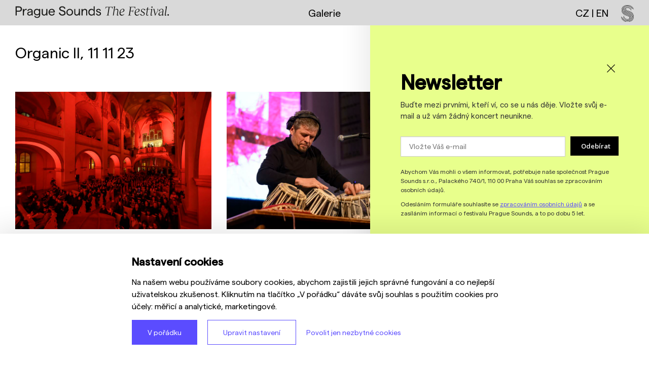

--- FILE ---
content_type: text/html; charset=utf-8
request_url: https://praguesounds.cz/cs/fotogalerie/organic-ii-11-11-23-68YEUN
body_size: 12555
content:

    
<!DOCTYPE html>
<html lang="cs" >
<head>
    <meta charset="utf-8">
    <meta name="format-detection" content="telephone=no">
    
    <script async src="https://www.googletagmanager.com/gtag/js?id=UA-103804002-1"></script>
<script async src="https://www.googletagmanager.com/gtag/js?id=G-TT7Q91ZZH1"></script>
    <meta http-equiv="X-UA-Compatible" content="IE=edge" />
    <meta name="viewport" content="width=device-width,minimum-scale=1,initial-scale=1">
    <link rel="icon" type="image/ico" href="/assets/img/favicon.ico?v=01" />
    <link media="all" rel="stylesheet" href="/assets/css/main.css?v=38" />
    

    <meta property="og:title" content="Organic II, 11 11 23 | Prague Sounds. The Festival.">
    <meta property="og:type" content="website">
    <meta property="og:url" content="https://praguesounds.cz/cs/fotogalerie/organic-ii-11-11-23-68YEUN">
    <meta property="og:image" content="https://praguesounds.cz/upItems/imgs/005/PS25_vizual_16_9_default.png">
    <meta name="description" content="29 let unikátních koncertů v nejkrásnějších lokalitách Prahy. Prague Sounds. The Festival. " />
    <title>Organic II, 11 11 23 | Prague Sounds. The Festival.</title>

    <script type="text/javascript" src="/assets/js/jquery.min.js"></script>
    <script type="text/javascript" src="/assets/js/orejime.js?v=03"></script>
    <link media="all" rel="stylesheet" href="/assets/css/owl.carousel.css" />
    <script type="text/javascript" src="/assets/js/owl.carousel.min.js"></script>
</head>
<body class="program cookies--small">
    <noscript><iframe src="https://www.googletagmanager.com/ns.html?id=GTM-KH44LC7"
	height="0" width="0" style="display:none;visibility:hidden"></iframe></noscript>
<noscript><img height="1" width="1" style="display:none"
	src="https://www.facebook.com/tr?id=821145562130629&ev=PageView&noscript=1"
></noscript>
<noscript><iframe src="https://www.googletagmanager.com/ns.html?id=GTM-5T9M634F" height="0" width="0" style="display:none;visibility:hidden"></iframe></noscript>

    <header class="header header--scrolled">
      <div class="header__container">
        <a href="/cs/uvod" class="header__date header__date--reveal">
  <img class="header__date-name" src="/assets/img/name.svg" />
  
  
      <div class="header__reveal">
        <div class="header__reveal-text">1&nbsp;- 19&nbsp;11&nbsp;2025</div>
      </div>
      <style>
        .header__reveal-text {
          animation: none;
          transform: none;
        }
      </style>
    
</a>


    <a href="/cs/galerie" class="header__link">
        Galerie
    </a>

<div class="header__collapse" id="headerCollapse" aria-hidden="true">
  <img class="header__close" src="/assets/img/closeBlack.svg" />
  <div class="header__collapse-helper">
    
        <nav class="nav">
          <ul class="nav__list">
      
            <li class="nav__item">
              <a href="/cs/aktuality" class="nav__link">
                Aktuality
              </a>
            </li>
          
            <li class="nav__item">
              <a href="/cs/program" class="nav__link">
                Program 2025
              </a>
            </li>
          
            <li class="nav__item">
              <a href="/cs/o-festivalu" class="nav__link">
                O festivalu
              </a>
            </li>
          
            <li class="nav__item">
              <a href="/cs/mista-konani" class="nav__link">
                Místa konání
              </a>
            </li>
          
            <li class="nav__item">
              <a href="/cs/partneri" class="nav__link">
                Partneři a mecenáši
              </a>
            </li>
          
            <li class="nav__item">
              <a href="/cs/galerie" class="nav__link">
                Galerie
              </a>
            </li>
          
            <li class="nav__item">
              <a href="/cs/prakticke-info" class="nav__link">
                FAQ
              </a>
            </li>
          
            <li class="nav__item">
              <a href="/cs/ke-stazeni" class="nav__link">
                Ke stažení
              </a>
            </li>
          
            <li class="nav__item">
              <a href="/cs/archiv" class="nav__link">
                Spotlight - průvodce festivalem
              </a>
            </li>
          
            <li class="nav__item">
              <a href="/cs/kontakt" class="nav__link">
                Kontakty a tým
              </a>
            </li>
          
          </ul>
        </nav>
      
  </div>
  
      <div class="header__social">
    
      <a href="https://www.facebook.com/praguesounds" target="_blank" class="header__social-item">
        Facebook
      </a>
    
      <a href="https://www.instagram.com/praguesounds/" target="_blank" class="header__social-item">
        Instagram
      </a>
    
      <a href="https://www.youtube.com/@PragueSounds" target="_blank" class="header__social-item">
        YouTube
      </a>
    
      <a href="https://open.spotify.com/user/mhfstrunypodzimu " target="_blank" class="header__social-item">
        Spotify
      </a>
    
      <a href="https://www.linkedin.com/company/5152237/" target="_blank" class="header__social-item">
        LinkedIn
      </a>
    
      <a href="https://www.threads.net/@praguesounds/post/C2rUaXgLQ9P" target="_blank" class="header__social-item">
        Threads
      </a>
    
      </div>
    
</div>
<div class="header__menu">
  
  <div class="header__s">
    <div class="languages">
      <span class="languages__item--active">CZ</span><span class="languages__delimiter"> | </span><a href="/en/fotogalerie/organic-ii-11-11-23-68YEUN" class="languages__item languages__item--en">EN</a>
    </div>
    <img class="header__logo--home" src="/assets/img/logo.svg" />
  </div>
</div>
      </div>
    </header>
    
    <div class="main__box">
        <main class="" id="main">
            

    <section class="canvas canvas--white canvas--first">
        <div class="row">
            <div class="column medium-12 small-12 wow fadeInTopSubtle" data-wow-delay="0s" data-wow-duration="2s">
                <h1 class="title-2 page__title" style="margin-bottom: 6rem;">Organic II, 11&nbsp;11&nbsp;23</h1>
            </div>
        </div>
        <div class="row">
            
            
            
                    <div class="column medium-4 small-12">
                        <div class="gallery__box">
                            <img class="gallery__img fullcolor jsOpenGallery" alt="" width="800" height="560" src="/upItems/imgs/003/PS23_Spectaculare_Katta_webres_22_c_PetraHajska_lg.jpg" data-gallery-id="1" data-index="4skOV1" />                    
                            <div class="event__gallery-author">Foto: Petra Hajská</div>
                            
                                    
                                
                            
                        </div>
                    </div>
                
                    <div class="column medium-4 small-12">
                        <div class="gallery__box">
                            <img class="gallery__img fullcolor jsOpenGallery" alt="" width="800" height="560" src="/upItems/imgs/003/PS23_Spectaculare_Katta_webres_05_c_PetraHajska_lg.jpg" data-gallery-id="1" data-index="7apIzT" />                    
                            <div class="event__gallery-author">Foto: Petra Hajská</div>
                            
                                    
                                
                            
                        </div>
                    </div>
                
                    <div class="column medium-4 small-12">
                        <div class="gallery__box">
                            <img class="gallery__img fullcolor jsOpenGallery" alt="" width="800" height="560" src="/upItems/imgs/003/PS23_Spectaculare_Katta_webres_09_c_PetraHajska_lg.jpg" data-gallery-id="1" data-index="0Uv7X0" />                    
                            <div class="event__gallery-author">Foto: Petra Hajská</div>
                            
                                    
                                
                            
                        </div>
                    </div>
                
                    <div class="column medium-4 small-12">
                        <div class="gallery__box">
                            <img class="gallery__img fullcolor jsOpenGallery" alt="" width="800" height="560" src="/upItems/imgs/003/PS23_Spectaculare_Katta_webres_18_c_PetraHajska_lg.jpg" data-gallery-id="1" data-index="7DxfaY" />                    
                            <div class="event__gallery-author">Foto: Petra Hajská</div>
                            
                                    
                                
                            
                        </div>
                    </div>
                
                    <div class="column medium-4 small-12">
                        <div class="gallery__box">
                            <img class="gallery__img fullcolor jsOpenGallery" alt="" width="800" height="560" src="/upItems/imgs/003/PS23_Spectaculare_Katta_webres_13_c_PetraHajska_lg.jpg" data-gallery-id="1" data-index="3XjDRg" />                    
                            <div class="event__gallery-author">Foto: Petra Hajská</div>
                            
                                    
                                
                            
                        </div>
                    </div>
                
                    <div class="column medium-4 small-12">
                        <div class="gallery__box">
                            <img class="gallery__img fullcolor jsOpenGallery" alt="" width="800" height="560" src="/upItems/imgs/003/PS23_Spectaculare_Katta_webres_06_c_PetraHajska_lg.jpg" data-gallery-id="1" data-index="7LqyYm" />                    
                            <div class="event__gallery-author">Foto: Petra Hajská</div>
                            
                                    
                                
                            
                        </div>
                    </div>
                
                    <div class="column medium-4 small-12">
                        <div class="gallery__box">
                            <img class="gallery__img fullcolor jsOpenGallery" alt="" width="800" height="560" src="/upItems/imgs/003/PS23_Spectaculare_Katta_webres_19_c_PetraHajska_lg.jpg" data-gallery-id="1" data-index="5zkzK5" />                    
                            <div class="event__gallery-author">Foto: Petra Hajská</div>
                            
                                    
                                
                            
                        </div>
                    </div>
                
                    <div class="column medium-4 small-12">
                        <div class="gallery__box">
                            <img class="gallery__img fullcolor jsOpenGallery" alt="" width="800" height="560" src="/upItems/imgs/003/PS23_Spectaculare_Katta_webres_29_c_PetraHajska_lg.jpg" data-gallery-id="1" data-index="0tZx2w" />                    
                            <div class="event__gallery-author">Foto: Petra Hajská</div>
                            
                                    
                                
                            
                        </div>
                    </div>
                
                    <div class="column medium-4 small-12">
                        <div class="gallery__box">
                            <img class="gallery__img fullcolor jsOpenGallery" alt="" width="800" height="560" src="/upItems/imgs/003/PS23_Spectaculare_Katta_webres_11_c_PetraHajska_lg.jpg" data-gallery-id="1" data-index="0d7yPg" />                    
                            <div class="event__gallery-author">Foto: Petra Hajská</div>
                            
                                    
                                
                            
                        </div>
                    </div>
                
                    <div class="column medium-4 small-12">
                        <div class="gallery__box">
                            <img class="gallery__img fullcolor jsOpenGallery" alt="" width="800" height="560" src="/upItems/imgs/003/PS23_Spectaculare_Katta_webres_23_c_PetraHajska_lg.jpg" data-gallery-id="1" data-index="1iB6Um" />                    
                            <div class="event__gallery-author">Foto: Petra Hajská</div>
                            
                                    
                                
                            
                        </div>
                    </div>
                
                    <div class="column medium-4 small-12">
                        <div class="gallery__box">
                            <img class="gallery__img fullcolor jsOpenGallery" alt="" width="800" height="560" src="/upItems/imgs/003/PS23_Spectaculare_Katta_webres_25_c_PetraHajska_lg.jpg" data-gallery-id="1" data-index="1LfUdx" />                    
                            <div class="event__gallery-author">Foto: Petra Hajská</div>
                            
                                    
                                
                            
                        </div>
                    </div>
                
                    <div class="column medium-4 small-12">
                        <div class="gallery__box">
                            <img class="gallery__img fullcolor jsOpenGallery" alt="" width="800" height="560" src="/upItems/imgs/003/PS23_Spectaculare_Katta_webres_26_c_PetraHajska_lg.jpg" data-gallery-id="1" data-index="6FpPZh" />                    
                            <div class="event__gallery-author">Foto: Petra Hajská</div>
                            
                                    
                                
                            
                        </div>
                    </div>
                
                    <div class="column medium-4 small-12">
                        <div class="gallery__box">
                            <img class="gallery__img fullcolor jsOpenGallery" alt="" width="800" height="560" src="/upItems/imgs/003/PS23_Spectaculare_Katta_webres_31_c_PetraHajska_lg.jpg" data-gallery-id="1" data-index="3Ucu2J" />                    
                            <div class="event__gallery-author">Foto: Petra Hajská</div>
                            
                                    
                                
                            
                        </div>
                    </div>
                
                    <div class="column medium-4 small-12">
                        <div class="gallery__box">
                            <img class="gallery__img fullcolor jsOpenGallery" alt="" width="800" height="560" src="/upItems/imgs/003/PS23_Spectaculare_Katta_webres_35_c_PetraHajska_lg.jpg" data-gallery-id="1" data-index="3443NV" />                    
                            <div class="event__gallery-author">Foto: Petra Hajská</div>
                            
                                    
                                
                            
                        </div>
                    </div>
                
                    <div class="column medium-4 small-12">
                        <div class="gallery__box">
                            <img class="gallery__img fullcolor jsOpenGallery" alt="" width="800" height="560" src="/upItems/imgs/003/PS23_Spectaculare_Katta_webres_33_c_PetraHajska_lg.jpg" data-gallery-id="1" data-index="5uk4Ga" />                    
                            <div class="event__gallery-author">Foto: Petra Hajská</div>
                            
                                    
                                
                            
                        </div>
                    </div>
                
                    <div class="column medium-4 small-12">
                        <div class="gallery__box">
                            <img class="gallery__img fullcolor jsOpenGallery" alt="" width="800" height="560" src="/upItems/imgs/003/PS23_Spectaculare_Katta_webres_44_c_PetraHajska_lg.jpg" data-gallery-id="1" data-index="7fYAG2" />                    
                            <div class="event__gallery-author">Foto: Petra Hajská</div>
                            
                                    
                                
                            
                        </div>
                    </div>
                
                    <div class="column medium-4 small-12">
                        <div class="gallery__box">
                            <img class="gallery__img fullcolor jsOpenGallery" alt="" width="800" height="560" src="/upItems/imgs/003/PS23_Spectaculare_Katta_webres_53_c_PetraHajska_lg.jpg" data-gallery-id="1" data-index="0suFRA" />                    
                            <div class="event__gallery-author">Foto: Petra Hajská</div>
                            
                                    
                                
                            
                        </div>
                    </div>
                
                    <div class="column medium-4 small-12">
                        <div class="gallery__box">
                            <img class="gallery__img fullcolor jsOpenGallery" alt="" width="800" height="560" src="/upItems/imgs/003/PS23_Spectaculare_Katta_webres_56_c_PetraHajska_lg.jpg" data-gallery-id="1" data-index="0I6hQT" />                    
                            <div class="event__gallery-author">Foto: Petra Hajská</div>
                            
                                    
                                
                            
                        </div>
                    </div>
                
                    <div class="column medium-4 small-12">
                        <div class="gallery__box">
                            <img class="gallery__img fullcolor jsOpenGallery" alt="" width="800" height="560" src="/upItems/imgs/003/PS23_Spectaculare_Katta_webres_59_c_PetraHajska_lg.jpg" data-gallery-id="1" data-index="34cZ0m" />                    
                            <div class="event__gallery-author">Foto: Petra Hajská</div>
                            
                                    
                                
                            
                        </div>
                    </div>
                
                    <div class="column medium-4 small-12">
                        <div class="gallery__box">
                            <img class="gallery__img fullcolor jsOpenGallery" alt="" width="800" height="560" src="/upItems/imgs/003/PS23_Spectaculare_Katta_webres_62_c_PetraHajska_lg.jpg" data-gallery-id="1" data-index="2DFvcu" />                    
                            <div class="event__gallery-author">Foto: Petra Hajská</div>
                            
                                    
                                
                            
                        </div>
                    </div>
                
                    <div class="column medium-4 small-12">
                        <div class="gallery__box">
                            <img class="gallery__img fullcolor jsOpenGallery" alt="" width="800" height="560" src="/upItems/imgs/003/PS23_Spectaculare_Katta_webres_64_c_PetraHajska_lg.jpg" data-gallery-id="1" data-index="5FkXXb" />                    
                            <div class="event__gallery-author">Foto: Petra Hajská</div>
                            
                                    
                                
                            
                        </div>
                    </div>
                
                    <div class="column medium-4 small-12">
                        <div class="gallery__box">
                            <img class="gallery__img fullcolor jsOpenGallery" alt="" width="800" height="560" src="/upItems/imgs/003/PS23_Spectaculare_Katta_webres_72_c_PetraHajska_lg.jpg" data-gallery-id="1" data-index="6EY6kf" />                    
                            <div class="event__gallery-author">Foto: Petra Hajská</div>
                            
                                    
                                
                            
                        </div>
                    </div>
                
                    <div class="column medium-4 small-12">
                        <div class="gallery__box">
                            <img class="gallery__img fullcolor jsOpenGallery" alt="" width="800" height="560" src="/upItems/imgs/003/Sni_mek_obrazovky_2023_11_13_v_15_24_48_lg.jpg" data-gallery-id="1" data-index="79YUEA" />                    
                            <div class="event__gallery-author">Foto: Libor Galia </div>
                            
                                    
                                
                            
                        </div>
                    </div>
                
                    <div class="column medium-4 small-12">
                        <div class="gallery__box">
                            <img class="gallery__img fullcolor jsOpenGallery" alt="" width="800" height="560" src="/upItems/imgs/003/Sni_mek_obrazovky_2023_11_13_v_15_24_16_lg.jpg" data-gallery-id="1" data-index="9iZPWC" />                    
                            <div class="event__gallery-author">Foto: Libor Galia </div>
                            
                                    
                                
                            
                        </div>
                    </div>
                
                    <div class="column medium-4 small-12">
                        <div class="gallery__box">
                            <img class="gallery__img fullcolor jsOpenGallery" alt="" width="800" height="560" src="/upItems/imgs/003/Sni_mek_obrazovky_2023_11_13_v_15_25_15_lg.jpg" data-gallery-id="1" data-index="4In8ih" />                    
                            <div class="event__gallery-author">Foto: Libor Galia </div>
                            
                                    
                                
                            
                        </div>
                    </div>
                
                    <div class="column medium-4 small-12">
                        <div class="gallery__box">
                            <img class="gallery__img fullcolor jsOpenGallery" alt="" width="800" height="560" src="/upItems/imgs/003/PS23_Spectaculare_Katta_webres_79_c_PetraHajska_lg.jpg" data-gallery-id="1" data-index="62brIY" />                    
                            <div class="event__gallery-author">Foto: Petra Hajská</div>
                            
                                    
                                
                            
                        </div>
                    </div>
                
                    <div class="column medium-4 small-12">
                        <div class="gallery__box">
                            <img class="gallery__img fullcolor jsOpenGallery" alt="" width="800" height="560" src="/upItems/imgs/003/PS23_Spectaculare_Katta_webres_81_c_PetraHajska_lg.jpg" data-gallery-id="1" data-index="02ccP3" />                    
                            <div class="event__gallery-author">Foto: Petra Hajská</div>
                            
                                    
                                
                            
                        </div>
                    </div>
                
                    <div class="column medium-4 small-12">
                        <div class="gallery__box">
                                                
                            <div class="event__gallery-author">Foto: Petra Hajská</div>
                            
                                    
                                
                            
                        </div>
                    </div>
                
                    <div class="column medium-4 small-12">
                        <div class="gallery__box">
                                                
                            <div class="event__gallery-author">Foto: Petra Hajská</div>
                            
                                    
                                
                            
                        </div>
                    </div>
                
                    <div class="column medium-4 small-12">
                        <div class="gallery__box">
                                                
                            <div class="event__gallery-author">Foto: Petra Hajská</div>
                            
                                    
                                
                            
                        </div>
                    </div>
                
        </div>
    </section>

    
    
    <div class="swiper-modal" id="gallery1">
        <svg stroke-width="100" class="swiper-close" version="1.1" xmlns="http://www.w3.org/2000/svg" viewBox="0 0 224.512 224.512" xmlns:xlink="http://www.w3.org/1999/xlink" enable-background="new 0 0 224.512 224.512">
            <g stroke-width="100">
                <polygon stroke-width="100" points="224.507,6.997 217.521,0 112.256,105.258 6.998,0 0.005,6.997 105.263,112.254 
                0.005,217.512 6.998,224.512 112.256,119.24 217.521,224.512 224.507,217.512 119.249,112.254 	"/>
            </g>
        </svg>
        <div class="swiper-container gallery-top">
            <div class="swiper-wrapper">
                
                        <div class="swiper-slide swiper-lazy" data-background="/upItems/imgs/003/PS23_Spectaculare_Katta_webres_22_c_PetraHajska_full.jpg">
                            <div class="swiper-lazy-preloader swiper-lazy-preloader-white"></div>
                        </div>
                    
                        <div class="swiper-slide swiper-lazy" data-background="/upItems/imgs/003/PS23_Spectaculare_Katta_webres_05_c_PetraHajska_full.jpg">
                            <div class="swiper-lazy-preloader swiper-lazy-preloader-white"></div>
                        </div>
                    
                        <div class="swiper-slide swiper-lazy" data-background="/upItems/imgs/003/PS23_Spectaculare_Katta_webres_09_c_PetraHajska_full.jpg">
                            <div class="swiper-lazy-preloader swiper-lazy-preloader-white"></div>
                        </div>
                    
                        <div class="swiper-slide swiper-lazy" data-background="/upItems/imgs/003/PS23_Spectaculare_Katta_webres_18_c_PetraHajska_full.jpg">
                            <div class="swiper-lazy-preloader swiper-lazy-preloader-white"></div>
                        </div>
                    
                        <div class="swiper-slide swiper-lazy" data-background="/upItems/imgs/003/PS23_Spectaculare_Katta_webres_13_c_PetraHajska_full.jpg">
                            <div class="swiper-lazy-preloader swiper-lazy-preloader-white"></div>
                        </div>
                    
                        <div class="swiper-slide swiper-lazy" data-background="/upItems/imgs/003/PS23_Spectaculare_Katta_webres_06_c_PetraHajska_full.jpg">
                            <div class="swiper-lazy-preloader swiper-lazy-preloader-white"></div>
                        </div>
                    
                        <div class="swiper-slide swiper-lazy" data-background="/upItems/imgs/003/PS23_Spectaculare_Katta_webres_19_c_PetraHajska_full.jpg">
                            <div class="swiper-lazy-preloader swiper-lazy-preloader-white"></div>
                        </div>
                    
                        <div class="swiper-slide swiper-lazy" data-background="/upItems/imgs/003/PS23_Spectaculare_Katta_webres_29_c_PetraHajska_full.jpg">
                            <div class="swiper-lazy-preloader swiper-lazy-preloader-white"></div>
                        </div>
                    
                        <div class="swiper-slide swiper-lazy" data-background="/upItems/imgs/003/PS23_Spectaculare_Katta_webres_11_c_PetraHajska_full.jpg">
                            <div class="swiper-lazy-preloader swiper-lazy-preloader-white"></div>
                        </div>
                    
                        <div class="swiper-slide swiper-lazy" data-background="/upItems/imgs/003/PS23_Spectaculare_Katta_webres_23_c_PetraHajska_full.jpg">
                            <div class="swiper-lazy-preloader swiper-lazy-preloader-white"></div>
                        </div>
                    
                        <div class="swiper-slide swiper-lazy" data-background="/upItems/imgs/003/PS23_Spectaculare_Katta_webres_25_c_PetraHajska_full.jpg">
                            <div class="swiper-lazy-preloader swiper-lazy-preloader-white"></div>
                        </div>
                    
                        <div class="swiper-slide swiper-lazy" data-background="/upItems/imgs/003/PS23_Spectaculare_Katta_webres_26_c_PetraHajska_full_0001.jpg">
                            <div class="swiper-lazy-preloader swiper-lazy-preloader-white"></div>
                        </div>
                    
                        <div class="swiper-slide swiper-lazy" data-background="/upItems/imgs/003/PS23_Spectaculare_Katta_webres_31_c_PetraHajska_full.jpg">
                            <div class="swiper-lazy-preloader swiper-lazy-preloader-white"></div>
                        </div>
                    
                        <div class="swiper-slide swiper-lazy" data-background="/upItems/imgs/003/PS23_Spectaculare_Katta_webres_35_c_PetraHajska_full.jpg">
                            <div class="swiper-lazy-preloader swiper-lazy-preloader-white"></div>
                        </div>
                    
                        <div class="swiper-slide swiper-lazy" data-background="/upItems/imgs/003/PS23_Spectaculare_Katta_webres_33_c_PetraHajska_full.jpg">
                            <div class="swiper-lazy-preloader swiper-lazy-preloader-white"></div>
                        </div>
                    
                        <div class="swiper-slide swiper-lazy" data-background="/upItems/imgs/003/PS23_Spectaculare_Katta_webres_44_c_PetraHajska_full.jpg">
                            <div class="swiper-lazy-preloader swiper-lazy-preloader-white"></div>
                        </div>
                    
                        <div class="swiper-slide swiper-lazy" data-background="/upItems/imgs/003/PS23_Spectaculare_Katta_webres_53_c_PetraHajska_full.jpg">
                            <div class="swiper-lazy-preloader swiper-lazy-preloader-white"></div>
                        </div>
                    
                        <div class="swiper-slide swiper-lazy" data-background="/upItems/imgs/003/PS23_Spectaculare_Katta_webres_56_c_PetraHajska_full.jpg">
                            <div class="swiper-lazy-preloader swiper-lazy-preloader-white"></div>
                        </div>
                    
                        <div class="swiper-slide swiper-lazy" data-background="/upItems/imgs/003/PS23_Spectaculare_Katta_webres_59_c_PetraHajska_full.jpg">
                            <div class="swiper-lazy-preloader swiper-lazy-preloader-white"></div>
                        </div>
                    
                        <div class="swiper-slide swiper-lazy" data-background="/upItems/imgs/003/PS23_Spectaculare_Katta_webres_62_c_PetraHajska_full.jpg">
                            <div class="swiper-lazy-preloader swiper-lazy-preloader-white"></div>
                        </div>
                    
                        <div class="swiper-slide swiper-lazy" data-background="/upItems/imgs/003/PS23_Spectaculare_Katta_webres_64_c_PetraHajska_full.jpg">
                            <div class="swiper-lazy-preloader swiper-lazy-preloader-white"></div>
                        </div>
                    
                        <div class="swiper-slide swiper-lazy" data-background="/upItems/imgs/003/PS23_Spectaculare_Katta_webres_72_c_PetraHajska_full.jpg">
                            <div class="swiper-lazy-preloader swiper-lazy-preloader-white"></div>
                        </div>
                    
                        <div class="swiper-slide swiper-lazy" data-background="/upItems/imgs/003/Sni_mek_obrazovky_2023_11_13_v_15_24_48_full.jpg">
                            <div class="swiper-lazy-preloader swiper-lazy-preloader-white"></div>
                        </div>
                    
                        <div class="swiper-slide swiper-lazy" data-background="/upItems/imgs/003/Sni_mek_obrazovky_2023_11_13_v_15_24_16_full.jpg">
                            <div class="swiper-lazy-preloader swiper-lazy-preloader-white"></div>
                        </div>
                    
                        <div class="swiper-slide swiper-lazy" data-background="/upItems/imgs/003/Sni_mek_obrazovky_2023_11_13_v_15_25_15_full.jpg">
                            <div class="swiper-lazy-preloader swiper-lazy-preloader-white"></div>
                        </div>
                    
                        <div class="swiper-slide swiper-lazy" data-background="/upItems/imgs/003/PS23_Spectaculare_Katta_webres_79_c_PetraHajska_full.jpg">
                            <div class="swiper-lazy-preloader swiper-lazy-preloader-white"></div>
                        </div>
                    
                        <div class="swiper-slide swiper-lazy" data-background="/upItems/imgs/003/PS23_Spectaculare_Katta_webres_81_c_PetraHajska_full.jpg">
                            <div class="swiper-lazy-preloader swiper-lazy-preloader-white"></div>
                        </div>
                    
                        <div class="swiper-slide swiper-lazy">
                            <div class="swiper-lazy-preloader swiper-lazy-preloader-white"></div>
                        </div>
                    
                        <div class="swiper-slide swiper-lazy">
                            <div class="swiper-lazy-preloader swiper-lazy-preloader-white"></div>
                        </div>
                    
                        <div class="swiper-slide swiper-lazy">
                            <div class="swiper-lazy-preloader swiper-lazy-preloader-white"></div>
                        </div>
                    
            </div>
            <!-- Add Arrows -->
            <div class="swiper-button-next swiper-button-white"></div>
            <div class="swiper-button-prev swiper-button-white"></div>
        </div>

        <div class="swiper-container gallery-thumbs">
            <div class="swiper-wrapper">
                
                        <div class="swiper-slide jsArticleSwiperSlide" style="background-image:url(/upItems/imgs/003/PS23_Spectaculare_Katta_webres_22_c_PetraHajska_xl.jpg)" data-index="4skOV1"></div>
                    
                        <div class="swiper-slide jsArticleSwiperSlide" style="background-image:url(/upItems/imgs/003/PS23_Spectaculare_Katta_webres_05_c_PetraHajska_xl.jpg)" data-index="7apIzT"></div>
                    
                        <div class="swiper-slide jsArticleSwiperSlide" style="background-image:url(/upItems/imgs/003/PS23_Spectaculare_Katta_webres_09_c_PetraHajska_xl.jpg)" data-index="0Uv7X0"></div>
                    
                        <div class="swiper-slide jsArticleSwiperSlide" style="background-image:url(/upItems/imgs/003/PS23_Spectaculare_Katta_webres_18_c_PetraHajska_xl.jpg)" data-index="7DxfaY"></div>
                    
                        <div class="swiper-slide jsArticleSwiperSlide" style="background-image:url(/upItems/imgs/003/PS23_Spectaculare_Katta_webres_13_c_PetraHajska_xl.jpg)" data-index="3XjDRg"></div>
                    
                        <div class="swiper-slide jsArticleSwiperSlide" style="background-image:url(/upItems/imgs/003/PS23_Spectaculare_Katta_webres_06_c_PetraHajska_xl.jpg)" data-index="7LqyYm"></div>
                    
                        <div class="swiper-slide jsArticleSwiperSlide" style="background-image:url(/upItems/imgs/003/PS23_Spectaculare_Katta_webres_19_c_PetraHajska_xl.jpg)" data-index="5zkzK5"></div>
                    
                        <div class="swiper-slide jsArticleSwiperSlide" style="background-image:url(/upItems/imgs/003/PS23_Spectaculare_Katta_webres_29_c_PetraHajska_xl.jpg)" data-index="0tZx2w"></div>
                    
                        <div class="swiper-slide jsArticleSwiperSlide" style="background-image:url(/upItems/imgs/003/PS23_Spectaculare_Katta_webres_11_c_PetraHajska_xl.jpg)" data-index="0d7yPg"></div>
                    
                        <div class="swiper-slide jsArticleSwiperSlide" style="background-image:url(/upItems/imgs/003/PS23_Spectaculare_Katta_webres_23_c_PetraHajska_xl.jpg)" data-index="1iB6Um"></div>
                    
                        <div class="swiper-slide jsArticleSwiperSlide" style="background-image:url(/upItems/imgs/003/PS23_Spectaculare_Katta_webres_25_c_PetraHajska_xl.jpg)" data-index="1LfUdx"></div>
                    
                        <div class="swiper-slide jsArticleSwiperSlide" style="background-image:url(/upItems/imgs/003/PS23_Spectaculare_Katta_webres_26_c_PetraHajska_xl.jpg)" data-index="6FpPZh"></div>
                    
                        <div class="swiper-slide jsArticleSwiperSlide" style="background-image:url(/upItems/imgs/003/PS23_Spectaculare_Katta_webres_31_c_PetraHajska_xl.jpg)" data-index="3Ucu2J"></div>
                    
                        <div class="swiper-slide jsArticleSwiperSlide" style="background-image:url(/upItems/imgs/003/PS23_Spectaculare_Katta_webres_35_c_PetraHajska_xl.jpg)" data-index="3443NV"></div>
                    
                        <div class="swiper-slide jsArticleSwiperSlide" style="background-image:url(/upItems/imgs/003/PS23_Spectaculare_Katta_webres_33_c_PetraHajska_xl.jpg)" data-index="5uk4Ga"></div>
                    
                        <div class="swiper-slide jsArticleSwiperSlide" style="background-image:url(/upItems/imgs/003/PS23_Spectaculare_Katta_webres_44_c_PetraHajska_xl.jpg)" data-index="7fYAG2"></div>
                    
                        <div class="swiper-slide jsArticleSwiperSlide" style="background-image:url(/upItems/imgs/003/PS23_Spectaculare_Katta_webres_53_c_PetraHajska_xl.jpg)" data-index="0suFRA"></div>
                    
                        <div class="swiper-slide jsArticleSwiperSlide" style="background-image:url(/upItems/imgs/003/PS23_Spectaculare_Katta_webres_56_c_PetraHajska_xl.jpg)" data-index="0I6hQT"></div>
                    
                        <div class="swiper-slide jsArticleSwiperSlide" style="background-image:url(/upItems/imgs/003/PS23_Spectaculare_Katta_webres_59_c_PetraHajska_xl.jpg)" data-index="34cZ0m"></div>
                    
                        <div class="swiper-slide jsArticleSwiperSlide" style="background-image:url(/upItems/imgs/003/PS23_Spectaculare_Katta_webres_62_c_PetraHajska_xl.jpg)" data-index="2DFvcu"></div>
                    
                        <div class="swiper-slide jsArticleSwiperSlide" style="background-image:url(/upItems/imgs/003/PS23_Spectaculare_Katta_webres_64_c_PetraHajska_xl.jpg)" data-index="5FkXXb"></div>
                    
                        <div class="swiper-slide jsArticleSwiperSlide" style="background-image:url(/upItems/imgs/003/PS23_Spectaculare_Katta_webres_72_c_PetraHajska_xl.jpg)" data-index="6EY6kf"></div>
                    
                        <div class="swiper-slide jsArticleSwiperSlide" style="background-image:url(/upItems/imgs/003/Sni_mek_obrazovky_2023_11_13_v_15_24_48_xl.jpg)" data-index="79YUEA"></div>
                    
                        <div class="swiper-slide jsArticleSwiperSlide" style="background-image:url(/upItems/imgs/003/Sni_mek_obrazovky_2023_11_13_v_15_24_16_xl.jpg)" data-index="9iZPWC"></div>
                    
                        <div class="swiper-slide jsArticleSwiperSlide" style="background-image:url(/upItems/imgs/003/Sni_mek_obrazovky_2023_11_13_v_15_25_15_xl.jpg)" data-index="4In8ih"></div>
                    
                        <div class="swiper-slide jsArticleSwiperSlide" style="background-image:url(/upItems/imgs/003/PS23_Spectaculare_Katta_webres_79_c_PetraHajska_xl.jpg)" data-index="62brIY"></div>
                    
                        <div class="swiper-slide jsArticleSwiperSlide" style="background-image:url(/upItems/imgs/003/PS23_Spectaculare_Katta_webres_81_c_PetraHajska_xl.jpg)" data-index="02ccP3"></div>
                    
                        <div class="swiper-slide jsArticleSwiperSlide" style="background-image:url()" data-index="5PfKZ6"></div>
                    
                        <div class="swiper-slide jsArticleSwiperSlide" style="background-image:url()" data-index="0Wn4rp"></div>
                    
                        <div class="swiper-slide jsArticleSwiperSlide" style="background-image:url()" data-index="7ssmUh"></div>
                    
            </div>
        </div>
    </div>
  

        </main>
    
        

<div class="bar bar--yellow">
    <div class="bar__item">
        
            
            
            <a href="/cs/o-festivalu" class="bar__item-text">
                O&nbsp;festivalu
                <img class="bar__item-arrow" src="/assets/img/arrow.svg" />
            </a>
        
    </div>
    <div class="bar__item">
        <a id="toggleMenu" class="hamburger-wrapper">
            <span class="hamburger hamburger--3dx">
            <span class="hamburger-box">
                <span class="hamburger-inner"></span>
            </span>
            </span>
        </a>
    </div>
    <div class="bar__item">
        
            <a href="/cs/aktuality" class="bar__item-text">
                Aktuality
                <img class="bar__item-arrow" src="/assets/img/arrow.svg" />
            </a>
        
    </div>
</div>
<div class="bar__program">
    <div class="bar__program-header">
        <div class="bar__program-title title-4">
            Vstupenky
        </div>
        <img class="bar__program-close" src="/assets/img/closeBlack.svg" />
    </div>
    <div class="bar__program-table" id="container">
        
                
                        
                                
                                        <div class="bar__program-row">
                                            <a href="https://praguesounds.cz/cs/event/silvana-estrada-7IZJcL" class="bar__program-tooltip" data-tooltip data-template-classes="page__team-tooltip" aria-haspopup="true" data-allow-html="true" data-position="right" data-alignment="center" tabindex="1" title='<img alt="" width="1200" height="800" src="/upItems/imgs/005/1920x700_PS24_Silvana_thumb.jpg" />'>
                                                <div class="bar__program-date">
                                                    <div class="bar__program-text">
                                                        <span style="text-transform: capitalize;">so</span>
                                                        01/11
                                                        2025 &nbsp;&nbsp;
                                                        20:00
                                                    </div>
                                                    <div class="bar__program-text bar__program-text--mobile">Rudolfinum</div>
                                                </div>
                                                <div class="bar__program-name">
                                                    <div class="title-2">Silvana Estrada</div>
                                                    
                                                </div>
                                            </a>
                                            <div class="bar__program-btn">
                                                <div class="bar__program-link">
                                                    
                                                            
                                                                    <a href="https://praguesounds.cz/cs/slozka/silvana-estrada-1-11-25-1DWpOl" class="btn">
                                                                        Galerie
                                                                    </a>
                                                                
                                                        
                                                    
                                                </div>
                                                <div class="bar__program-venue">
                                                    <div class="bar__program-text bar__program-text--desktop">Rudolfinum</div>
                                                </div>
                                            </div>
                                        </div>
                                    
                            
                                
                                        <div class="bar__program-row">
                                            <a href="https://praguesounds.cz/cs/event/alva-noto-fennesz-continuum-7PDqp2" class="bar__program-tooltip" data-tooltip data-template-classes="page__team-tooltip" aria-haspopup="true" data-allow-html="true" data-position="right" data-alignment="center" tabindex="1" title='<img alt="" width="1200" height="800" src="/upItems/imgs/005/PS25_1920_x_7002_thumb.jpg" />'>
                                                <div class="bar__program-date">
                                                    <div class="bar__program-text">
                                                        <span style="text-transform: capitalize;">po</span>
                                                        03/11
                                                        2025 &nbsp;&nbsp;
                                                        20:00
                                                    </div>
                                                    <div class="bar__program-text bar__program-text--mobile">ARCHA+</div>
                                                </div>
                                                <div class="bar__program-name">
                                                    <div class="title-2">Alva Noto &amp;&nbsp;Fennesz: Continuum </div>
                                                    
                                                </div>
                                            </a>
                                            <div class="bar__program-btn">
                                                <div class="bar__program-link">
                                                    
                                                            
                                                                    <a href="https://praguesounds.cz/cs/slozka/alva-noto-fennesz-continuum-3-11-25-7U905Z" class="btn">
                                                                        Galerie
                                                                    </a>
                                                                
                                                        
                                                    
                                                </div>
                                                <div class="bar__program-venue">
                                                    <div class="bar__program-text bar__program-text--desktop">ARCHA+</div>
                                                </div>
                                            </div>
                                        </div>
                                    
                            
                                
                                        <div class="bar__program-row">
                                            <a href="https://praguesounds.cz/cs/event/arooj-aftab-5a8tSv" class="bar__program-tooltip" data-tooltip data-template-classes="page__team-tooltip" aria-haspopup="true" data-allow-html="true" data-position="right" data-alignment="center" tabindex="1" title='<img alt="" width="1200" height="800" src="/upItems/imgs/005/PS25_1920_x_7003_thumb.jpg" />'>
                                                <div class="bar__program-date">
                                                    <div class="bar__program-text">
                                                        <span style="text-transform: capitalize;">út</span>
                                                        04/11
                                                        2025 &nbsp;&nbsp;
                                                        20:00
                                                    </div>
                                                    <div class="bar__program-text bar__program-text--mobile">Lucerna, Velký sál</div>
                                                </div>
                                                <div class="bar__program-name">
                                                    <div class="title-2">Arooj Aftab</div>
                                                    
                                                </div>
                                            </a>
                                            <div class="bar__program-btn">
                                                <div class="bar__program-link">
                                                    
                                                            
                                                                    <a href="https://praguesounds.cz/cs/slozka/arooj-aftab-4-11-25-39HS4y" class="btn">
                                                                        Galerie
                                                                    </a>
                                                                
                                                        
                                                    
                                                </div>
                                                <div class="bar__program-venue">
                                                    <div class="bar__program-text bar__program-text--desktop">Lucerna, Velký sál</div>
                                                </div>
                                            </div>
                                        </div>
                                    
                            
                                
                                        <div class="bar__program-row">
                                            <a href="https://praguesounds.cz/cs/event/lambchop-3mDfGn" class="bar__program-tooltip" data-tooltip data-template-classes="page__team-tooltip" aria-haspopup="true" data-allow-html="true" data-position="right" data-alignment="center" tabindex="1" title='<img alt="" width="1200" height="800" src="/upItems/imgs/005/1920x700_PS25_2_thumb.jpg" />'>
                                                <div class="bar__program-date">
                                                    <div class="bar__program-text">
                                                        <span style="text-transform: capitalize;">st</span>
                                                        05/11
                                                        2025 &nbsp;&nbsp;
                                                        20:00
                                                    </div>
                                                    <div class="bar__program-text bar__program-text--mobile">Divadlo X10</div>
                                                </div>
                                                <div class="bar__program-name">
                                                    <div class="title-2">Lambchop</div>
                                                    
                                                </div>
                                            </a>
                                            <div class="bar__program-btn">
                                                <div class="bar__program-link">
                                                    
                                                            
                                                                    <a href="https://praguesounds.cz/cs/slozka/lambchop-5-11-25-3HQtYa" class="btn">
                                                                        Galerie
                                                                    </a>
                                                                
                                                        
                                                    
                                                </div>
                                                <div class="bar__program-venue">
                                                    <div class="bar__program-text bar__program-text--desktop">Divadlo X10</div>
                                                </div>
                                            </div>
                                        </div>
                                    
                            
                                
                                        <div class="bar__program-row">
                                            <a href="https://praguesounds.cz/cs/event/so-percussion-caroline-shaw-2egz4O" class="bar__program-tooltip" data-tooltip data-template-classes="page__team-tooltip" aria-haspopup="true" data-allow-html="true" data-position="right" data-alignment="center" tabindex="1" title='<img alt="" width="1200" height="800" src="/upItems/imgs/005/PS25_1920_x_7005_thumb.jpg" />'>
                                                <div class="bar__program-date">
                                                    <div class="bar__program-text">
                                                        <span style="text-transform: capitalize;">pá</span>
                                                        07/11
                                                        2025 &nbsp;&nbsp;
                                                        20:00
                                                    </div>
                                                    <div class="bar__program-text bar__program-text--mobile">La Fabrika</div>
                                                </div>
                                                <div class="bar__program-name">
                                                    <div class="title-2">Sō Percussion &amp;&nbsp;Caroline Shaw</div>
                                                    
                                                </div>
                                            </a>
                                            <div class="bar__program-btn">
                                                <div class="bar__program-link">
                                                    
                                                            
                                                                    <a href="https://praguesounds.cz/cs/slozka/so-percussion-caroline-shaw-7-11-25-3aXrwG" class="btn">
                                                                        Galerie
                                                                    </a>
                                                                
                                                        
                                                    
                                                </div>
                                                <div class="bar__program-venue">
                                                    <div class="bar__program-text bar__program-text--desktop">La Fabrika</div>
                                                </div>
                                            </div>
                                        </div>
                                    
                            
                                
                                        <div class="bar__program-row">
                                            <a href="https://praguesounds.cz/cs/event/nate-smith-089fuR" class="bar__program-tooltip" data-tooltip data-template-classes="page__team-tooltip" aria-haspopup="true" data-allow-html="true" data-position="right" data-alignment="center" tabindex="1" title='<img alt="" width="1200" height="800" src="/upItems/imgs/005/1920x700_PS25_Nate_Smith_foto_HP_program_thumb.jpg" />'>
                                                <div class="bar__program-date">
                                                    <div class="bar__program-text">
                                                        <span style="text-transform: capitalize;">so</span>
                                                        08/11
                                                        2025 &nbsp;&nbsp;
                                                        19:00
                                                    </div>
                                                    <div class="bar__program-text bar__program-text--mobile">Lucerna Music Bar</div>
                                                </div>
                                                <div class="bar__program-name">
                                                    <div class="title-2">Nate Smith</div>
                                                    
                                                </div>
                                            </a>
                                            <div class="bar__program-btn">
                                                <div class="bar__program-link">
                                                    
                                                            
                                                                    <a href="https://praguesounds.cz/cs/slozka/nate-smith-8-11-25-09EisY" class="btn">
                                                                        Galerie
                                                                    </a>
                                                                
                                                        
                                                    
                                                </div>
                                                <div class="bar__program-venue">
                                                    <div class="bar__program-text bar__program-text--desktop">Lucerna Music Bar</div>
                                                </div>
                                            </div>
                                        </div>
                                    
                            
                                
                                        <div class="bar__program-row">
                                            <a href="https://praguesounds.cz/cs/event/oneohtrix-point-never-8tlDBE" class="bar__program-tooltip" data-tooltip data-template-classes="page__team-tooltip" aria-haspopup="true" data-allow-html="true" data-position="right" data-alignment="center" tabindex="1" title='<img alt="" width="1200" height="800" src="/upItems/imgs/005/1920x700_PS24_Otxp_thumb.jpg" />'>
                                                <div class="bar__program-date">
                                                    <div class="bar__program-text">
                                                        <span style="text-transform: capitalize;">po</span>
                                                        10/11
                                                        2025 &nbsp;&nbsp;
                                                        20:00
                                                    </div>
                                                    <div class="bar__program-text bar__program-text--mobile">Nová Spirála</div>
                                                </div>
                                                <div class="bar__program-name">
                                                    <div class="title-2">Oneohtrix Point Never</div>
                                                    <div class="title-3">Oneohtrix Point Never</div>
                                                </div>
                                            </a>
                                            <div class="bar__program-btn">
                                                <div class="bar__program-link">
                                                    
                                                            
                                                                    <a href="https://praguesounds.cz/cs/slozka/oneohtrix-point-never-10-11-25-4d95lZ" class="btn">
                                                                        Galerie
                                                                    </a>
                                                                
                                                        
                                                    
                                                </div>
                                                <div class="bar__program-venue">
                                                    <div class="bar__program-text bar__program-text--desktop">Nová Spirála</div>
                                                </div>
                                            </div>
                                        </div>
                                    
                            
                                
                                        <div class="bar__program-row">
                                            <a href="https://praguesounds.cz/cs/event/idea-s-choice-9eWH6y" class="bar__program-tooltip" data-tooltip data-template-classes="page__team-tooltip" aria-haspopup="true" data-allow-html="true" data-position="right" data-alignment="center" tabindex="1" title='<img alt="" width="1200" height="800" src="/upItems/imgs/005/1920x700_PS24_Idea_thumb.jpg" />'>
                                                <div class="bar__program-date">
                                                    <div class="bar__program-text">
                                                        <span style="text-transform: capitalize;">čt</span>
                                                        13/11
                                                        2025 &nbsp;&nbsp;
                                                        19:30
                                                    </div>
                                                    <div class="bar__program-text bar__program-text--mobile">La Fabrika</div>
                                                </div>
                                                <div class="bar__program-name">
                                                    <div class="title-2">Idea´s&nbsp;Choice</div>
                                                    
                                                </div>
                                            </a>
                                            <div class="bar__program-btn">
                                                <div class="bar__program-link">
                                                    
                                                            
                                                                    <a href="https://praguesounds.cz/cs/slozka/idea-s-choice-13-11-25-2HhFC8" class="btn">
                                                                        Galerie
                                                                    </a>
                                                                
                                                        
                                                    
                                                </div>
                                                <div class="bar__program-venue">
                                                    <div class="bar__program-text bar__program-text--desktop">La Fabrika</div>
                                                </div>
                                            </div>
                                        </div>
                                    
                            
                                
                                        <div class="bar__program-row">
                                            <a href="https://praguesounds.cz/cs/event/berwyn-moses-yoofee-trio-7UUKwA" class="bar__program-tooltip" data-tooltip data-template-classes="page__team-tooltip" aria-haspopup="true" data-allow-html="true" data-position="right" data-alignment="center" tabindex="1" title='<img alt="" width="1200" height="800" src="/upItems/imgs/005/1920x700_PS24_Berwyn_1920_x_700_thumb_0001.jpg" />'>
                                                <div class="bar__program-date">
                                                    <div class="bar__program-text">
                                                        <span style="text-transform: capitalize;">ne</span>
                                                        16/11
                                                        2025 &nbsp;&nbsp;
                                                        20:00
                                                    </div>
                                                    <div class="bar__program-text bar__program-text--mobile">Lucerna Music Bar</div>
                                                </div>
                                                <div class="bar__program-name">
                                                    <div class="title-2">Berwyn + Moses Yoofee Trio</div>
                                                    
                                                </div>
                                            </a>
                                            <div class="bar__program-btn">
                                                <div class="bar__program-link">
                                                    
                                                            
                                                                    <a href="https://praguesounds.cz/cs/slozka/berwyn-moses-yoofee-trio-16-11-25-7fuXhM" class="btn">
                                                                        Galerie
                                                                    </a>
                                                                
                                                        
                                                    
                                                </div>
                                                <div class="bar__program-venue">
                                                    <div class="bar__program-text bar__program-text--desktop">Lucerna Music Bar</div>
                                                </div>
                                            </div>
                                        </div>
                                    
                            
                                
                            
                                
                                        <div class="bar__program-row">
                                            <a href="https://praguesounds.cz/cs/event/cecile-mclorin-salvant-3CrQfU" class="bar__program-tooltip" data-tooltip data-template-classes="page__team-tooltip" aria-haspopup="true" data-allow-html="true" data-position="right" data-alignment="center" tabindex="1" title='<img alt="" width="1200" height="800" src="/upItems/imgs/005/1920x700_PS24_cecile_thumb.jpg" />'>
                                                <div class="bar__program-date">
                                                    <div class="bar__program-text">
                                                        <span style="text-transform: capitalize;">st</span>
                                                        19/11
                                                        2025 &nbsp;&nbsp;
                                                        20:00
                                                    </div>
                                                    <div class="bar__program-text bar__program-text--mobile">Lucerna, Velký sál</div>
                                                </div>
                                                <div class="bar__program-name">
                                                    <div class="title-2">Cécile McLorin Salvant</div>
                                                    
                                                </div>
                                            </a>
                                            <div class="bar__program-btn">
                                                <div class="bar__program-link">
                                                    
                                                            
                                                                    <a href="https://praguesounds.cz/cs/slozka/cecile-mclorin-salvant-19-11-25-5UWOCa" class="btn">
                                                                        Galerie
                                                                    </a>
                                                                
                                                        
                                                    
                                                </div>
                                                <div class="bar__program-venue">
                                                    <div class="bar__program-text bar__program-text--desktop">Lucerna, Velký sál</div>
                                                </div>
                                            </div>
                                        </div>
                                    
                            
                    
            
                
            
    </div>
</div>
<script>
    $(document).ready(function() {
        $(".bar__item-text--program").click(function(){
            $(".program").addClass("program--active");
        });
        $(".bar__program-close").click(function(){
            $(".program").removeClass("program--active");
        });
    });
</script>
    </div>
    <div class="footer">
        

<footer class="canvas canvas--footer">
    <div class="row">
        <div class="column medium-12 small-12">
            
                    <div class="footer__social">
                
                    <a href="https://www.facebook.com/praguesounds" target="_blank" class="footer__social-item">
                      Facebook
                    </a>
                
                    <a href="https://www.instagram.com/praguesounds/" target="_blank" class="footer__social-item">
                      Instagram
                    </a>
                
                    <a href="https://www.youtube.com/@PragueSounds" target="_blank" class="footer__social-item">
                      YouTube
                    </a>
                
                    <a href="https://open.spotify.com/user/mhfstrunypodzimu " target="_blank" class="footer__social-item">
                      Spotify
                    </a>
                
                    <a href="https://www.linkedin.com/company/5152237/" target="_blank" class="footer__social-item">
                      LinkedIn
                    </a>
                
                    <a href="https://www.threads.net/@praguesounds/post/C2rUaXgLQ9P" target="_blank" class="footer__social-item">
                      Threads
                    </a>
                
                    </div>
                
        </div>
    </div>
    <div class="row footer__row">
        <div class="column medium-6 small-6">
            
                    <div class="footer__nav">
                
                    <a href="/cs/aktuality" class="footer__nav-item">
                      Aktuality
                    </a>
                
                    <a href="/cs/program" class="footer__nav-item">
                      Program 2025
                    </a>
                
                    <a href="/cs/o-festivalu" class="footer__nav-item">
                      O festivalu
                    </a>
                
                    <a href="/cs/mista-konani" class="footer__nav-item">
                      Místa konání
                    </a>
                
                    <a href="/cs/partneri" class="footer__nav-item">
                      Partneři a mecenáši
                    </a>
                
                    <a href="/cs/galerie" class="footer__nav-item">
                      Galerie
                    </a>
                
                    <a href="/cs/prakticke-info" class="footer__nav-item">
                      FAQ
                    </a>
                
                    <a href="/cs/ke-stazeni" class="footer__nav-item">
                      Ke stažení
                    </a>
                
                    <a href="/cs/archiv" class="footer__nav-item">
                      Spotlight - průvodce festivalem
                    </a>
                
                    <a href="/cs/kontakt" class="footer__nav-item">
                      Kontakty a tým
                    </a>
                
                    </div>
                
        </div>
        <div class="column medium-6 small-6">
            <div class="footer__logo-box">
                <img class="footer__logo" src="/assets/img/logoWhite.svg" />
            </div>
        </div>
        <div class="column medium-12 small-12">
            <div class="footer__last">
                
                        <div class="footer__partners">
                            <div class="footer__partners-flex">
                    
                        <a href="https://www.csob.cz/portal/lide?bid1=ps-RET-CSOB-csob-2CSB0017I|25|txt|kws|csob~purebrand~exact-22w10-Eta-google-red170017462&amp;amp;gclid=Cj0KCQjw-daUBhCIARIsALbkjSb48zvhrJWNiFH5S93m6jYNzLR_8_1bz3ufpJaj26pZ506Q35H7UoIaAvYcEALw_wcB" target="_blank" class="footer__partners-item">
                          <img class="footer__partners-img" alt="" src="/upItems/imgs/CSOB_default_0001.svg" />
                        </a>
                    
                        <a href="https://www.mkcr.cz/" target="_blank" class="footer__partners-item">
                          <img class="footer__partners-img" alt="" src="/upItems/imgs/MKCR_default_0001.svg" />
                        </a>
                    
                        <a href="https://www.praha.eu/jnp/" target="_blank" class="footer__partners-item">
                          <img class="footer__partners-img" alt="" src="/upItems/imgs/PRAHA_default_0001.svg" />
                        </a>
                    
                            </div>
                        </div>
                    
                <div class="footer__mail">
                    <script>
                        (function (w,d,s,o,f,js,fjs) {
                            w['ecm-widget']=o;w[o] = w[o] || function () { (w[o].q = w[o].q || []).push(arguments) };
                            js = d.createElement(s), fjs = d.getElementsByTagName(s)[0];
                            js.id = '4-f67e22c6c3dacfc9b77b6b40399abc16'; js.dataset.a = 'praguesounds'; js.src = f; js.async = 1; fjs.parentNode.insertBefore(js, fjs);
                        }(window, document, 'script', 'ecmwidget', 'https://d70shl7vidtft.cloudfront.net/widget.js'));
                    </script>
                    <div id="f-4-f67e22c6c3dacfc9b77b6b40399abc16"></div>
                    <div class="text mt-2"><p style="font-size: 12px;">Abychom Vás mohli o všem informovat, potřebuje naše společnost Prague Sounds s.r.o., Palackého 740/1, 110 00 Praha Váš souhlas se zpracováním osobních údajů.</p>
<p style="font-size: 12px;">Odesláním formuláře souhlasíte se <a href="https://praguesounds.cz/cs/osobni-udaje">zpracováním osobních údajů</a> a se zasíláním informací o festivalu Prague Sounds, a to po dobu 5 let.</p></div>
                </div>
                <div class="footer__copy">
                    © Prague Sounds &nbsp; | &nbsp; <a href="/cs/poradatelske-podminky">Pořadatelské podmínky</a>
                </div>
            </div>
        </div>
    </div>
</footer>
    </div>
    
    

<div id="js-cookie-box" class="cookie-box cookie-box--hide home__extraordinary">
    <div class="home__extraordinary-title">
        <span id="js-cookie-button" class="cookie-button">
            <svg version="1.1" class="cookie-button-icon" xmlns="http://www.w3.org/2000/svg" xmlns:xlink="http://www.w3.org/1999/xlink" x="0px" y="0px" width="612px" height="612px" viewBox="0 0 612 612" style="enable-background:new 0 0 612 612;" xml:space="preserve">
                <g id="cross">
                    <g>
                        <polygon points="612,36.004 576.521,0.603 306,270.608 35.478,0.603 0,36.004 270.522,306.011 0,575.997 35.478,611.397 306,341.411 576.521,611.397 612,575.997 341.459,306.011"/>
                    </g>
                </g>
            </svg>
        </span>
    </div>
    <div class="home__extraordinary-text">
        <div class="footer__newsletter">
            <div class="text mb-3"><h2>Newsletter</h2>
<p>Buďte mezi prvními, kteří ví, co se u nás děje. Vložte svůj e-mail a už vám žádný koncert neunikne.</p></div>
            <script>
                (function (w,d,s,o,f,js,fjs) {
                    w['ecm-widget']=o;w[o] = w[o] || function () { (w[o].q = w[o].q || []).push(arguments) };
                    js = d.createElement(s), fjs = d.getElementsByTagName(s)[0];
                    js.id = '3-b6fcc542fb021c84fdaff536dd0a74a1'; js.dataset.a = 'praguesounds'; js.src = f; js.async = 1; fjs.parentNode.insertBefore(js, fjs);
                }(window, document, 'script', 'ecmwidget', 'https://d70shl7vidtft.cloudfront.net/widget.js'));
            </script>
            <div id="f-3-b6fcc542fb021c84fdaff536dd0a74a1"></div>
            <div class="text mt-2"><p style="font-size: 12px;">Abychom Vás mohli o všem informovat, potřebuje naše společnost Prague Sounds s.r.o., Palackého 740/1, 110 00 Praha Váš souhlas se zpracováním osobních údajů.</p>
<p style="font-size: 12px;">Odesláním formuláře souhlasíte se <a href="https://praguesounds.cz/cs/osobni-udaje">zpracováním osobních údajů</a> a se zasíláním informací o festivalu Prague Sounds, a to po dobu 5 let.</p></div>
        </div>
    </div>
</div>
<script type="text/javascript" src="/assets/js/js.cookie.min.js?v=01"></script>
<script>
    var cookieBox = document.getElementById('js-cookie-box');
        var cookieButton = document.getElementById('js-cookie-button');
        if (!Cookies.get('newsletter-ps')) {

        cookieBox.classList.remove('cookie-box--hide');

        cookieButton.onclick = function () {
            Cookies.set('newsletter-ps', true, { expires: 30 });
            cookieBox.classList.add('cookie-box--hide');
        };
    }
</script>

    
<script>
    window.orejimeConfig = {
        appElement: "main",
        cookieName: "pragueSoundsCookies",
        cookieExpiresAfterDays: 365,
        debug: true,
        privacyPolicy: "privacy-policy",
        logo: "/assets/img/logo.svg",
        lang: "cs",
        translations: {
            cs: {
                consentModal: {
                    title: "Informace, které shromažďujeme",
                    
                            description: "Kliknutím na tlačítko PŘIJMOUT VŠE povolíte používání cookies, které usnadňují navigaci na našem webu, pomáhají nám analyzovat fungování a používání našeho webu a umožňují nám zobrazovat relevantní marketingový obsah. Nastavení cookies můžete spravovat níže. Kliknutím na možnost POTVRDIT VÝBĚR vyjádříte souhlas s aktuálními nastaveními.",
                        
                    privacyPolicy: { name: "zásady ochrany osobních údajů", text: " \n" },
                },
                consentNotice: {
                    title: "Nastavení cookies",
                    changeDescription: "Od vaší poslední návštěvy došlo ke změnám, aktualizujte prosím svůj souhlas.",
                    learnMore: "Upravit nastavení",
                    
                            description: "Na našem webu používáme soubory cookies, abychom zajistili jejich správné fungování a co nejlepší uživatelskou zkušenost. Kliknutím na tlačítko „V pořádku“ dáváte svůj souhlas s použitím cookies pro účely: {purposes}.\n",
                        
                },
                accept: "V pořádku",
                acceptTitle: "Přijměte soubory cookie",
                acceptAll: "Přijmout všechny",
                save: "Potvrdit výběr",
                saveData: "Uložit moji konfiguraci na shromážďované informace",
                decline: "Povolit jen nezbytné cookies",
                declineAll: "Odmítnout všechny aplikace",
                close: "Zavřít",
                enabled: "Povoleno",
                disabled: "Zakázáno",
                app: {
                    optOut: { title: "(opt-out)", description: "Tato aplikace se načte ve výchozím nastavení (ale můžete se odhlásit)" },
                    required: { title: "(vyžadováno)", description: "Tato aplikace je vždy vyžadována" },
                    purposes: "Účely",
                    purpose: "Účel",
                },
                poweredBy: " ",
                newWindow: "nové okno",

                
                        "394nYC": {     
                        },
                    
                        "2ZlCWX": {     
                        },
                    
                        "3OM2hY": {     
                        },
                    
                        "7FPbb1": {     
                        },
                    
                        "0FRBnp": {     
                        },
                    
                purposes: {
                    analytics: "Měřicí a analytické",
                    ads: "Marketingové",
                    required: "Nezbytné technické cookies",
                },
            },
        },
        apps: [
            
                    {
                        name: "394nYC",
                        title: "Google Tag Manager",
                        purposes: ["analytics","ads"],
                        cookies: ["analyticsads"]
                    },
                
                    {
                        name: "2ZlCWX",
                        title: "Google Analytics",
                        purposes: ["analytics","ads"],
                        cookies: ["analyticsads"]
                    },
                
                    {
                        name: "3OM2hY",
                        title: "Meta Pixel",
                        purposes: ["analytics","ads"],
                        cookies: ["analyticsads"]
                    },
                
                    {
                        name: "7FPbb1",
                        title: "Google Analytics II",
                        purposes: ["analytics","ads"],
                        cookies: ["analyticsads"]
                    },
                
                    {
                        name: "0FRBnp",
                        title: "Google Tag Manager II",
                        purposes: ["analytics","ads"],
                        cookies: ["analyticsads"]
                    },
                
            {
                name: "always-on",
                title: "Povinné",
                purposes: [],
                required: true
            }
        ],
        categories: [
            {
                name: 'analytics',
                title: 'Měřicí a analytické',
                description: "dávají nám informaci o tom, jak web používáte, a pomáhají nám ho zlepšit (např. Google Analytics, Smartlook, Hotjar...)",
                apps: ['394nYC','2ZlCWX','3OM2hY','7FPbb1','0FRBnp',],
            },
            {
                name: 'ads',
                title: 'Marketingové',
                description: "slouží k tomu, aby se vám zobrazovala relevantní reklama (např. Google Ads, Facebook Pixel, Sklik ad.)",
                apps: ['394nYC','2ZlCWX','3OM2hY','7FPbb1','0FRBnp',],
            },
            {
                name: 'required',
                title: 'Nezbytné technické cookies',
                description: 'zajišťují správný chod webu (fungování formulářů, bezpečnost apod.), neukládají osobní informace',
                apps: ['always-on']
            }
        ]
    }
</script>


        <script type="opt-in" data-type="application/javascript" data-name="394nYC">
            (function(w,d,s,l,i){w[l]=w[l]||[];w[l].push({'gtm.start':
		new Date().getTime(),event:'gtm.js'});var f=d.getElementsByTagName(s)[0],
		j=d.createElement(s),dl=l!='dataLayer'?'&l='+l:'';j.async=true;j.src=
		'https://www.googletagmanager.com/gtm.js?id='+i+dl;f.parentNode.insertBefore(j,f);
		})(window,document,'script','dataLayer', 'GTM-KH44LC7');
        </script>
    
        <script type="opt-in" data-type="application/javascript" data-name="2ZlCWX">
            window.dataLayer = window.dataLayer || [];
		function gtag(){ dataLayer.push(arguments); }
		gtag('js', new Date());
		gtag('config', 'UA-103804002-1');
        </script>
    
        <script type="opt-in" data-type="application/javascript" data-name="3OM2hY">
            		!function(f,b,e,v,n,t,s)
		{if(f.fbq)return;n=f.fbq=function(){n.callMethod?
		n.callMethod.apply(n,arguments):n.queue.push(arguments)};
		if(!f._fbq)f._fbq=n;n.push=n;n.loaded=!0;n.version='2.0';
		n.queue=[];t=b.createElement(e);t.async=!0;
		t.src=v;s=b.getElementsByTagName(e)[0];
		s.parentNode.insertBefore(t,s)}(window, document,'script',
		'https://connect.facebook.net/en_US/fbevents.js');
		fbq('init', '821145562130629');
		fbq('track', 'PageView');
        </script>
    
        <script type="opt-in" data-type="application/javascript" data-name="7FPbb1">
              window.dataLayer = window.dataLayer || [];
  function gtag(){dataLayer.push(arguments);}
  gtag('js', new Date());

  gtag('config', 'G-TT7Q91ZZH1');
        </script>
    
        <script type="opt-in" data-type="application/javascript" data-name="0FRBnp">
            (function(w,d,s,l,i){w[l]=w[l]||[];w[l].push({'gtm.start':
new Date().getTime(),event:'gtm.js'});var f=d.getElementsByTagName(s)[0],
j=d.createElement(s),dl=l!='dataLayer'?'&l='+l:'';j.async=true;j.src='https://www.googletagmanager.com/gtm.js?id='+i+dl;f.parentNode.insertBefore(j,f);})(window,document,'script','dataLayer','GTM-5T9M634F');
        </script>
    

    
    <script type="text/javascript" src="/assets/js/foundation.min.js?v=01"></script>
    <script type="text/javascript" src="/assets/js/main.js?v=16"></script>
    <script type="text/javascript" src="/assets/js/swiper.jquery.min.js?v=08"></script>
    <script type="text/javascript" src="/assets/js/jquery.waypoint.js"></script>

    <script type="text/javascript" src="/assets/js/jquery.paroller.min.js"></script>
	<script>
		$('.paroller').paroller();
	</script>

    
    
</body>
</html>












--- FILE ---
content_type: text/css
request_url: https://praguesounds.cz/assets/css/main.css?v=38
body_size: 48046
content:
@charset "UTF-8";
/*---------------------------------------------------
                  Global variables
---------------------------------------------------*/
/**
 * Foundation for Sites by ZURB
 * Version 6.4.3
 * foundation.zurb.com
 * Licensed under MIT Open Source
 */
@media print, screen and (min-width: 40em) {
  .reveal-centered {
    right: auto;
    left: auto;
    margin: 0 auto; } }

.align-right {
  -webkit-box-pack: end;
      -ms-flex-pack: end;
          justify-content: flex-end; }

.align-center {
  -webkit-box-pack: center;
      -ms-flex-pack: center;
          justify-content: center; }

.align-justify {
  -webkit-box-pack: justify;
      -ms-flex-pack: justify;
          justify-content: space-between; }

.align-spaced {
  -ms-flex-pack: distribute;
      justify-content: space-around; }

.align-right.vertical.menu > li > a {
  -webkit-box-pack: end;
      -ms-flex-pack: end;
          justify-content: flex-end; }

.align-center.vertical.menu > li > a {
  -webkit-box-pack: center;
      -ms-flex-pack: center;
          justify-content: center; }

.align-top {
  -webkit-box-align: start;
      -ms-flex-align: start;
          align-items: flex-start; }

.align-self-top {
  -ms-flex-item-align: start;
      align-self: flex-start; }

.align-bottom {
  -webkit-box-align: end;
      -ms-flex-align: end;
          align-items: flex-end; }

.align-self-bottom {
  -ms-flex-item-align: end;
      align-self: flex-end; }

.align-middle {
  -webkit-box-align: center;
      -ms-flex-align: center;
          align-items: center; }

.align-self-middle {
  -ms-flex-item-align: center;
      -ms-grid-row-align: center;
      align-self: center; }

.align-stretch {
  -webkit-box-align: stretch;
      -ms-flex-align: stretch;
          align-items: stretch; }

.align-self-stretch {
  -ms-flex-item-align: stretch;
      -ms-grid-row-align: stretch;
      align-self: stretch; }

.align-center-middle {
  -webkit-box-pack: center;
      -ms-flex-pack: center;
          justify-content: center;
  -webkit-box-align: center;
      -ms-flex-align: center;
          align-items: center;
  -ms-flex-line-pack: center;
      align-content: center; }

.small-order-1 {
  -webkit-box-ordinal-group: 2;
      -ms-flex-order: 1;
          order: 1; }

.small-order-2 {
  -webkit-box-ordinal-group: 3;
      -ms-flex-order: 2;
          order: 2; }

.small-order-3 {
  -webkit-box-ordinal-group: 4;
      -ms-flex-order: 3;
          order: 3; }

.small-order-4 {
  -webkit-box-ordinal-group: 5;
      -ms-flex-order: 4;
          order: 4; }

.small-order-5 {
  -webkit-box-ordinal-group: 6;
      -ms-flex-order: 5;
          order: 5; }

.small-order-6 {
  -webkit-box-ordinal-group: 7;
      -ms-flex-order: 6;
          order: 6; }

@media screen and (min-width: 34.25em) {
  .xsmall-order-1 {
    -webkit-box-ordinal-group: 2;
        -ms-flex-order: 1;
            order: 1; }
  .xsmall-order-2 {
    -webkit-box-ordinal-group: 3;
        -ms-flex-order: 2;
            order: 2; }
  .xsmall-order-3 {
    -webkit-box-ordinal-group: 4;
        -ms-flex-order: 3;
            order: 3; }
  .xsmall-order-4 {
    -webkit-box-ordinal-group: 5;
        -ms-flex-order: 4;
            order: 4; }
  .xsmall-order-5 {
    -webkit-box-ordinal-group: 6;
        -ms-flex-order: 5;
            order: 5; }
  .xsmall-order-6 {
    -webkit-box-ordinal-group: 7;
        -ms-flex-order: 6;
            order: 6; } }

@media screen and (orientation: landscape) {
  .landscape-order-1 {
    -webkit-box-ordinal-group: 2;
        -ms-flex-order: 1;
            order: 1; }
  .landscape-order-2 {
    -webkit-box-ordinal-group: 3;
        -ms-flex-order: 2;
            order: 2; }
  .landscape-order-3 {
    -webkit-box-ordinal-group: 4;
        -ms-flex-order: 3;
            order: 3; }
  .landscape-order-4 {
    -webkit-box-ordinal-group: 5;
        -ms-flex-order: 4;
            order: 4; }
  .landscape-order-5 {
    -webkit-box-ordinal-group: 6;
        -ms-flex-order: 5;
            order: 5; }
  .landscape-order-6 {
    -webkit-box-ordinal-group: 7;
        -ms-flex-order: 6;
            order: 6; } }

@media print, screen and (min-width: 48em) {
  .medium-order-1 {
    -webkit-box-ordinal-group: 2;
        -ms-flex-order: 1;
            order: 1; }
  .medium-order-2 {
    -webkit-box-ordinal-group: 3;
        -ms-flex-order: 2;
            order: 2; }
  .medium-order-3 {
    -webkit-box-ordinal-group: 4;
        -ms-flex-order: 3;
            order: 3; }
  .medium-order-4 {
    -webkit-box-ordinal-group: 5;
        -ms-flex-order: 4;
            order: 4; }
  .medium-order-5 {
    -webkit-box-ordinal-group: 6;
        -ms-flex-order: 5;
            order: 5; }
  .medium-order-6 {
    -webkit-box-ordinal-group: 7;
        -ms-flex-order: 6;
            order: 6; } }

@media print, screen and (min-width: 64em) {
  .large-order-1 {
    -webkit-box-ordinal-group: 2;
        -ms-flex-order: 1;
            order: 1; }
  .large-order-2 {
    -webkit-box-ordinal-group: 3;
        -ms-flex-order: 2;
            order: 2; }
  .large-order-3 {
    -webkit-box-ordinal-group: 4;
        -ms-flex-order: 3;
            order: 3; }
  .large-order-4 {
    -webkit-box-ordinal-group: 5;
        -ms-flex-order: 4;
            order: 4; }
  .large-order-5 {
    -webkit-box-ordinal-group: 6;
        -ms-flex-order: 5;
            order: 5; }
  .large-order-6 {
    -webkit-box-ordinal-group: 7;
        -ms-flex-order: 6;
            order: 6; } }

@media screen and (min-width: 75em) {
  .xlarge-order-1 {
    -webkit-box-ordinal-group: 2;
        -ms-flex-order: 1;
            order: 1; }
  .xlarge-order-2 {
    -webkit-box-ordinal-group: 3;
        -ms-flex-order: 2;
            order: 2; }
  .xlarge-order-3 {
    -webkit-box-ordinal-group: 4;
        -ms-flex-order: 3;
            order: 3; }
  .xlarge-order-4 {
    -webkit-box-ordinal-group: 5;
        -ms-flex-order: 4;
            order: 4; }
  .xlarge-order-5 {
    -webkit-box-ordinal-group: 6;
        -ms-flex-order: 5;
            order: 5; }
  .xlarge-order-6 {
    -webkit-box-ordinal-group: 7;
        -ms-flex-order: 6;
            order: 6; } }

@media screen and (min-width: 85.375em) {
  .xxlarge-order-1 {
    -webkit-box-ordinal-group: 2;
        -ms-flex-order: 1;
            order: 1; }
  .xxlarge-order-2 {
    -webkit-box-ordinal-group: 3;
        -ms-flex-order: 2;
            order: 2; }
  .xxlarge-order-3 {
    -webkit-box-ordinal-group: 4;
        -ms-flex-order: 3;
            order: 3; }
  .xxlarge-order-4 {
    -webkit-box-ordinal-group: 5;
        -ms-flex-order: 4;
            order: 4; }
  .xxlarge-order-5 {
    -webkit-box-ordinal-group: 6;
        -ms-flex-order: 5;
            order: 5; }
  .xxlarge-order-6 {
    -webkit-box-ordinal-group: 7;
        -ms-flex-order: 6;
            order: 6; } }

@media screen and (min-width: 120em) {
  .fullHD-order-1 {
    -webkit-box-ordinal-group: 2;
        -ms-flex-order: 1;
            order: 1; }
  .fullHD-order-2 {
    -webkit-box-ordinal-group: 3;
        -ms-flex-order: 2;
            order: 2; }
  .fullHD-order-3 {
    -webkit-box-ordinal-group: 4;
        -ms-flex-order: 3;
            order: 3; }
  .fullHD-order-4 {
    -webkit-box-ordinal-group: 5;
        -ms-flex-order: 4;
            order: 4; }
  .fullHD-order-5 {
    -webkit-box-ordinal-group: 6;
        -ms-flex-order: 5;
            order: 5; }
  .fullHD-order-6 {
    -webkit-box-ordinal-group: 7;
        -ms-flex-order: 6;
            order: 6; } }

@media screen and (min-width: 100em) {
  .xxxlarge-order-1 {
    -webkit-box-ordinal-group: 2;
        -ms-flex-order: 1;
            order: 1; }
  .xxxlarge-order-2 {
    -webkit-box-ordinal-group: 3;
        -ms-flex-order: 2;
            order: 2; }
  .xxxlarge-order-3 {
    -webkit-box-ordinal-group: 4;
        -ms-flex-order: 3;
            order: 3; }
  .xxxlarge-order-4 {
    -webkit-box-ordinal-group: 5;
        -ms-flex-order: 4;
            order: 4; }
  .xxxlarge-order-5 {
    -webkit-box-ordinal-group: 6;
        -ms-flex-order: 5;
            order: 5; }
  .xxxlarge-order-6 {
    -webkit-box-ordinal-group: 7;
        -ms-flex-order: 6;
            order: 6; } }

.flex-container {
  display: -webkit-box;
  display: -ms-flexbox;
  display: flex; }

.flex-child-auto {
  -webkit-box-flex: 1;
      -ms-flex: 1 1 auto;
          flex: 1 1 auto; }

.flex-child-grow {
  -webkit-box-flex: 1;
      -ms-flex: 1 0 auto;
          flex: 1 0 auto; }

.flex-child-shrink {
  -webkit-box-flex: 0;
      -ms-flex: 0 1 auto;
          flex: 0 1 auto; }

.flex-dir-row {
  -webkit-box-orient: horizontal;
  -webkit-box-direction: normal;
      -ms-flex-direction: row;
          flex-direction: row; }

.flex-dir-row-reverse {
  -webkit-box-orient: horizontal;
  -webkit-box-direction: reverse;
      -ms-flex-direction: row-reverse;
          flex-direction: row-reverse; }

.flex-dir-column {
  -webkit-box-orient: vertical;
  -webkit-box-direction: normal;
      -ms-flex-direction: column;
          flex-direction: column; }

.flex-dir-column-reverse {
  -webkit-box-orient: vertical;
  -webkit-box-direction: reverse;
      -ms-flex-direction: column-reverse;
          flex-direction: column-reverse; }

@media screen and (min-width: 34.25em) {
  .xsmall-flex-container {
    display: -webkit-box;
    display: -ms-flexbox;
    display: flex; }
  .xsmall-flex-child-auto {
    -webkit-box-flex: 1;
        -ms-flex: 1 1 auto;
            flex: 1 1 auto; }
  .xsmall-flex-child-grow {
    -webkit-box-flex: 1;
        -ms-flex: 1 0 auto;
            flex: 1 0 auto; }
  .xsmall-flex-child-shrink {
    -webkit-box-flex: 0;
        -ms-flex: 0 1 auto;
            flex: 0 1 auto; }
  .xsmall-flex-dir-row {
    -webkit-box-orient: horizontal;
    -webkit-box-direction: normal;
        -ms-flex-direction: row;
            flex-direction: row; }
  .xsmall-flex-dir-row-reverse {
    -webkit-box-orient: horizontal;
    -webkit-box-direction: reverse;
        -ms-flex-direction: row-reverse;
            flex-direction: row-reverse; }
  .xsmall-flex-dir-column {
    -webkit-box-orient: vertical;
    -webkit-box-direction: normal;
        -ms-flex-direction: column;
            flex-direction: column; }
  .xsmall-flex-dir-column-reverse {
    -webkit-box-orient: vertical;
    -webkit-box-direction: reverse;
        -ms-flex-direction: column-reverse;
            flex-direction: column-reverse; } }

@media screen and (orientation: landscape) {
  .landscape-flex-container {
    display: -webkit-box;
    display: -ms-flexbox;
    display: flex; }
  .landscape-flex-child-auto {
    -webkit-box-flex: 1;
        -ms-flex: 1 1 auto;
            flex: 1 1 auto; }
  .landscape-flex-child-grow {
    -webkit-box-flex: 1;
        -ms-flex: 1 0 auto;
            flex: 1 0 auto; }
  .landscape-flex-child-shrink {
    -webkit-box-flex: 0;
        -ms-flex: 0 1 auto;
            flex: 0 1 auto; }
  .landscape-flex-dir-row {
    -webkit-box-orient: horizontal;
    -webkit-box-direction: normal;
        -ms-flex-direction: row;
            flex-direction: row; }
  .landscape-flex-dir-row-reverse {
    -webkit-box-orient: horizontal;
    -webkit-box-direction: reverse;
        -ms-flex-direction: row-reverse;
            flex-direction: row-reverse; }
  .landscape-flex-dir-column {
    -webkit-box-orient: vertical;
    -webkit-box-direction: normal;
        -ms-flex-direction: column;
            flex-direction: column; }
  .landscape-flex-dir-column-reverse {
    -webkit-box-orient: vertical;
    -webkit-box-direction: reverse;
        -ms-flex-direction: column-reverse;
            flex-direction: column-reverse; } }

@media print, screen and (min-width: 48em) {
  .medium-flex-container {
    display: -webkit-box;
    display: -ms-flexbox;
    display: flex; }
  .medium-flex-child-auto {
    -webkit-box-flex: 1;
        -ms-flex: 1 1 auto;
            flex: 1 1 auto; }
  .medium-flex-child-grow {
    -webkit-box-flex: 1;
        -ms-flex: 1 0 auto;
            flex: 1 0 auto; }
  .medium-flex-child-shrink {
    -webkit-box-flex: 0;
        -ms-flex: 0 1 auto;
            flex: 0 1 auto; }
  .medium-flex-dir-row {
    -webkit-box-orient: horizontal;
    -webkit-box-direction: normal;
        -ms-flex-direction: row;
            flex-direction: row; }
  .medium-flex-dir-row-reverse {
    -webkit-box-orient: horizontal;
    -webkit-box-direction: reverse;
        -ms-flex-direction: row-reverse;
            flex-direction: row-reverse; }
  .medium-flex-dir-column {
    -webkit-box-orient: vertical;
    -webkit-box-direction: normal;
        -ms-flex-direction: column;
            flex-direction: column; }
  .medium-flex-dir-column-reverse {
    -webkit-box-orient: vertical;
    -webkit-box-direction: reverse;
        -ms-flex-direction: column-reverse;
            flex-direction: column-reverse; } }

@media print, screen and (min-width: 64em) {
  .large-flex-container {
    display: -webkit-box;
    display: -ms-flexbox;
    display: flex; }
  .large-flex-child-auto {
    -webkit-box-flex: 1;
        -ms-flex: 1 1 auto;
            flex: 1 1 auto; }
  .large-flex-child-grow {
    -webkit-box-flex: 1;
        -ms-flex: 1 0 auto;
            flex: 1 0 auto; }
  .large-flex-child-shrink {
    -webkit-box-flex: 0;
        -ms-flex: 0 1 auto;
            flex: 0 1 auto; }
  .large-flex-dir-row {
    -webkit-box-orient: horizontal;
    -webkit-box-direction: normal;
        -ms-flex-direction: row;
            flex-direction: row; }
  .large-flex-dir-row-reverse {
    -webkit-box-orient: horizontal;
    -webkit-box-direction: reverse;
        -ms-flex-direction: row-reverse;
            flex-direction: row-reverse; }
  .large-flex-dir-column {
    -webkit-box-orient: vertical;
    -webkit-box-direction: normal;
        -ms-flex-direction: column;
            flex-direction: column; }
  .large-flex-dir-column-reverse {
    -webkit-box-orient: vertical;
    -webkit-box-direction: reverse;
        -ms-flex-direction: column-reverse;
            flex-direction: column-reverse; } }

@media screen and (min-width: 75em) {
  .xlarge-flex-container {
    display: -webkit-box;
    display: -ms-flexbox;
    display: flex; }
  .xlarge-flex-child-auto {
    -webkit-box-flex: 1;
        -ms-flex: 1 1 auto;
            flex: 1 1 auto; }
  .xlarge-flex-child-grow {
    -webkit-box-flex: 1;
        -ms-flex: 1 0 auto;
            flex: 1 0 auto; }
  .xlarge-flex-child-shrink {
    -webkit-box-flex: 0;
        -ms-flex: 0 1 auto;
            flex: 0 1 auto; }
  .xlarge-flex-dir-row {
    -webkit-box-orient: horizontal;
    -webkit-box-direction: normal;
        -ms-flex-direction: row;
            flex-direction: row; }
  .xlarge-flex-dir-row-reverse {
    -webkit-box-orient: horizontal;
    -webkit-box-direction: reverse;
        -ms-flex-direction: row-reverse;
            flex-direction: row-reverse; }
  .xlarge-flex-dir-column {
    -webkit-box-orient: vertical;
    -webkit-box-direction: normal;
        -ms-flex-direction: column;
            flex-direction: column; }
  .xlarge-flex-dir-column-reverse {
    -webkit-box-orient: vertical;
    -webkit-box-direction: reverse;
        -ms-flex-direction: column-reverse;
            flex-direction: column-reverse; } }

@media screen and (min-width: 85.375em) {
  .xxlarge-flex-container {
    display: -webkit-box;
    display: -ms-flexbox;
    display: flex; }
  .xxlarge-flex-child-auto {
    -webkit-box-flex: 1;
        -ms-flex: 1 1 auto;
            flex: 1 1 auto; }
  .xxlarge-flex-child-grow {
    -webkit-box-flex: 1;
        -ms-flex: 1 0 auto;
            flex: 1 0 auto; }
  .xxlarge-flex-child-shrink {
    -webkit-box-flex: 0;
        -ms-flex: 0 1 auto;
            flex: 0 1 auto; }
  .xxlarge-flex-dir-row {
    -webkit-box-orient: horizontal;
    -webkit-box-direction: normal;
        -ms-flex-direction: row;
            flex-direction: row; }
  .xxlarge-flex-dir-row-reverse {
    -webkit-box-orient: horizontal;
    -webkit-box-direction: reverse;
        -ms-flex-direction: row-reverse;
            flex-direction: row-reverse; }
  .xxlarge-flex-dir-column {
    -webkit-box-orient: vertical;
    -webkit-box-direction: normal;
        -ms-flex-direction: column;
            flex-direction: column; }
  .xxlarge-flex-dir-column-reverse {
    -webkit-box-orient: vertical;
    -webkit-box-direction: reverse;
        -ms-flex-direction: column-reverse;
            flex-direction: column-reverse; } }

@media screen and (min-width: 120em) {
  .fullHD-flex-container {
    display: -webkit-box;
    display: -ms-flexbox;
    display: flex; }
  .fullHD-flex-child-auto {
    -webkit-box-flex: 1;
        -ms-flex: 1 1 auto;
            flex: 1 1 auto; }
  .fullHD-flex-child-grow {
    -webkit-box-flex: 1;
        -ms-flex: 1 0 auto;
            flex: 1 0 auto; }
  .fullHD-flex-child-shrink {
    -webkit-box-flex: 0;
        -ms-flex: 0 1 auto;
            flex: 0 1 auto; }
  .fullHD-flex-dir-row {
    -webkit-box-orient: horizontal;
    -webkit-box-direction: normal;
        -ms-flex-direction: row;
            flex-direction: row; }
  .fullHD-flex-dir-row-reverse {
    -webkit-box-orient: horizontal;
    -webkit-box-direction: reverse;
        -ms-flex-direction: row-reverse;
            flex-direction: row-reverse; }
  .fullHD-flex-dir-column {
    -webkit-box-orient: vertical;
    -webkit-box-direction: normal;
        -ms-flex-direction: column;
            flex-direction: column; }
  .fullHD-flex-dir-column-reverse {
    -webkit-box-orient: vertical;
    -webkit-box-direction: reverse;
        -ms-flex-direction: column-reverse;
            flex-direction: column-reverse; } }

@media screen and (min-width: 100em) {
  .xxxlarge-flex-container {
    display: -webkit-box;
    display: -ms-flexbox;
    display: flex; }
  .xxxlarge-flex-child-auto {
    -webkit-box-flex: 1;
        -ms-flex: 1 1 auto;
            flex: 1 1 auto; }
  .xxxlarge-flex-child-grow {
    -webkit-box-flex: 1;
        -ms-flex: 1 0 auto;
            flex: 1 0 auto; }
  .xxxlarge-flex-child-shrink {
    -webkit-box-flex: 0;
        -ms-flex: 0 1 auto;
            flex: 0 1 auto; }
  .xxxlarge-flex-dir-row {
    -webkit-box-orient: horizontal;
    -webkit-box-direction: normal;
        -ms-flex-direction: row;
            flex-direction: row; }
  .xxxlarge-flex-dir-row-reverse {
    -webkit-box-orient: horizontal;
    -webkit-box-direction: reverse;
        -ms-flex-direction: row-reverse;
            flex-direction: row-reverse; }
  .xxxlarge-flex-dir-column {
    -webkit-box-orient: vertical;
    -webkit-box-direction: normal;
        -ms-flex-direction: column;
            flex-direction: column; }
  .xxxlarge-flex-dir-column-reverse {
    -webkit-box-orient: vertical;
    -webkit-box-direction: reverse;
        -ms-flex-direction: column-reverse;
            flex-direction: column-reverse; } }

.row {
  max-width: 200rem;
  margin-right: auto;
  margin-left: auto;
  display: -webkit-box;
  display: -ms-flexbox;
  display: flex;
  -webkit-box-orient: horizontal;
  -webkit-box-direction: normal;
      -ms-flex-flow: row wrap;
          flex-flow: row wrap; }
  .row .row {
    margin-right: -0.5rem;
    margin-left: -0.5rem; }
    @media screen and (min-width: 34.25em) {
      .row .row {
        margin-right: -0.5rem;
        margin-left: -0.5rem; } }
    @media screen and (orientation: landscape) {
      .row .row {
        margin-right: -0.5rem;
        margin-left: -0.5rem; } }
    @media print, screen and (min-width: 48em) {
      .row .row {
        margin-right: -1.5rem;
        margin-left: -1.5rem; } }
    @media print, screen and (min-width: 64em) {
      .row .row {
        margin-right: -1.5rem;
        margin-left: -1.5rem; } }
    @media screen and (min-width: 75em) {
      .row .row {
        margin-right: -1.5rem;
        margin-left: -1.5rem; } }
    @media screen and (min-width: 85.375em) {
      .row .row {
        margin-right: -1.5rem;
        margin-left: -1.5rem; } }
    @media screen and (min-width: 120em) {
      .row .row {
        margin-right: -1.5rem;
        margin-left: -1.5rem; } }
    @media screen and (min-width: 100em) {
      .row .row {
        margin-right: -1.5rem;
        margin-left: -1.5rem; } }
    .row .row.collapse {
      margin-right: 0;
      margin-left: 0; }
  .row.expanded {
    max-width: none; }
    .row.expanded .row {
      margin-right: auto;
      margin-left: auto; }
  .row:not(.expanded) .row {
    max-width: none; }
  .row.collapse > .column, .row.collapse > .columns {
    padding-right: 0;
    padding-left: 0; }
  .row.is-collapse-child,
  .row.collapse > .column > .row,
  .row.collapse > .columns > .row {
    margin-right: 0;
    margin-left: 0; }

.column, .columns {
  -webkit-box-flex: 1;
      -ms-flex: 1 1 0px;
          flex: 1 1 0px;
  padding-right: 0.5rem;
  padding-left: 0.5rem;
  min-width: 0; }
  @media print, screen and (min-width: 48em) {
    .column, .columns {
      padding-right: 1.5rem;
      padding-left: 1.5rem; } }

.column.row.row, .row.row.columns {
  float: none;
  display: block; }

.row .column.row.row, .row .row.row.columns {
  margin-right: 0;
  margin-left: 0;
  padding-right: 0;
  padding-left: 0; }

.small-1 {
  -webkit-box-flex: 0;
      -ms-flex: 0 0 8.33333%;
          flex: 0 0 8.33333%;
  max-width: 8.33333%; }

.small-offset-0 {
  margin-left: 0%; }

.small-2 {
  -webkit-box-flex: 0;
      -ms-flex: 0 0 16.66667%;
          flex: 0 0 16.66667%;
  max-width: 16.66667%; }

.small-offset-1 {
  margin-left: 8.33333%; }

.small-3 {
  -webkit-box-flex: 0;
      -ms-flex: 0 0 25%;
          flex: 0 0 25%;
  max-width: 25%; }

.small-offset-2 {
  margin-left: 16.66667%; }

.small-4 {
  -webkit-box-flex: 0;
      -ms-flex: 0 0 33.33333%;
          flex: 0 0 33.33333%;
  max-width: 33.33333%; }

.small-offset-3 {
  margin-left: 25%; }

.small-5 {
  -webkit-box-flex: 0;
      -ms-flex: 0 0 41.66667%;
          flex: 0 0 41.66667%;
  max-width: 41.66667%; }

.small-offset-4 {
  margin-left: 33.33333%; }

.small-6 {
  -webkit-box-flex: 0;
      -ms-flex: 0 0 50%;
          flex: 0 0 50%;
  max-width: 50%; }

.small-offset-5 {
  margin-left: 41.66667%; }

.small-7 {
  -webkit-box-flex: 0;
      -ms-flex: 0 0 58.33333%;
          flex: 0 0 58.33333%;
  max-width: 58.33333%; }

.small-offset-6 {
  margin-left: 50%; }

.small-8 {
  -webkit-box-flex: 0;
      -ms-flex: 0 0 66.66667%;
          flex: 0 0 66.66667%;
  max-width: 66.66667%; }

.small-offset-7 {
  margin-left: 58.33333%; }

.small-9 {
  -webkit-box-flex: 0;
      -ms-flex: 0 0 75%;
          flex: 0 0 75%;
  max-width: 75%; }

.small-offset-8 {
  margin-left: 66.66667%; }

.small-10 {
  -webkit-box-flex: 0;
      -ms-flex: 0 0 83.33333%;
          flex: 0 0 83.33333%;
  max-width: 83.33333%; }

.small-offset-9 {
  margin-left: 75%; }

.small-11 {
  -webkit-box-flex: 0;
      -ms-flex: 0 0 91.66667%;
          flex: 0 0 91.66667%;
  max-width: 91.66667%; }

.small-offset-10 {
  margin-left: 83.33333%; }

.small-12 {
  -webkit-box-flex: 0;
      -ms-flex: 0 0 100%;
          flex: 0 0 100%;
  max-width: 100%; }

.small-offset-11 {
  margin-left: 91.66667%; }

.small-up-1 {
  -ms-flex-wrap: wrap;
      flex-wrap: wrap; }
  .small-up-1 > .column, .small-up-1 > .columns {
    -webkit-box-flex: 0;
        -ms-flex: 0 0 100%;
            flex: 0 0 100%;
    max-width: 100%; }

.small-up-2 {
  -ms-flex-wrap: wrap;
      flex-wrap: wrap; }
  .small-up-2 > .column, .small-up-2 > .columns {
    -webkit-box-flex: 0;
        -ms-flex: 0 0 50%;
            flex: 0 0 50%;
    max-width: 50%; }

.small-up-3 {
  -ms-flex-wrap: wrap;
      flex-wrap: wrap; }
  .small-up-3 > .column, .small-up-3 > .columns {
    -webkit-box-flex: 0;
        -ms-flex: 0 0 33.33333%;
            flex: 0 0 33.33333%;
    max-width: 33.33333%; }

.small-up-4 {
  -ms-flex-wrap: wrap;
      flex-wrap: wrap; }
  .small-up-4 > .column, .small-up-4 > .columns {
    -webkit-box-flex: 0;
        -ms-flex: 0 0 25%;
            flex: 0 0 25%;
    max-width: 25%; }

.small-up-5 {
  -ms-flex-wrap: wrap;
      flex-wrap: wrap; }
  .small-up-5 > .column, .small-up-5 > .columns {
    -webkit-box-flex: 0;
        -ms-flex: 0 0 20%;
            flex: 0 0 20%;
    max-width: 20%; }

.small-up-6 {
  -ms-flex-wrap: wrap;
      flex-wrap: wrap; }
  .small-up-6 > .column, .small-up-6 > .columns {
    -webkit-box-flex: 0;
        -ms-flex: 0 0 16.66667%;
            flex: 0 0 16.66667%;
    max-width: 16.66667%; }

.small-up-7 {
  -ms-flex-wrap: wrap;
      flex-wrap: wrap; }
  .small-up-7 > .column, .small-up-7 > .columns {
    -webkit-box-flex: 0;
        -ms-flex: 0 0 14.28571%;
            flex: 0 0 14.28571%;
    max-width: 14.28571%; }

.small-up-8 {
  -ms-flex-wrap: wrap;
      flex-wrap: wrap; }
  .small-up-8 > .column, .small-up-8 > .columns {
    -webkit-box-flex: 0;
        -ms-flex: 0 0 12.5%;
            flex: 0 0 12.5%;
    max-width: 12.5%; }

.small-collapse > .column, .small-collapse > .columns {
  padding-right: 0;
  padding-left: 0; }

.small-uncollapse > .column, .small-uncollapse > .columns {
  padding-right: 0.5rem;
  padding-left: 0.5rem; }

@media screen and (min-width: 34.25em) {
  .xsmall-1 {
    -webkit-box-flex: 0;
        -ms-flex: 0 0 8.33333%;
            flex: 0 0 8.33333%;
    max-width: 8.33333%; }
  .xsmall-offset-0 {
    margin-left: 0%; }
  .xsmall-2 {
    -webkit-box-flex: 0;
        -ms-flex: 0 0 16.66667%;
            flex: 0 0 16.66667%;
    max-width: 16.66667%; }
  .xsmall-offset-1 {
    margin-left: 8.33333%; }
  .xsmall-3 {
    -webkit-box-flex: 0;
        -ms-flex: 0 0 25%;
            flex: 0 0 25%;
    max-width: 25%; }
  .xsmall-offset-2 {
    margin-left: 16.66667%; }
  .xsmall-4 {
    -webkit-box-flex: 0;
        -ms-flex: 0 0 33.33333%;
            flex: 0 0 33.33333%;
    max-width: 33.33333%; }
  .xsmall-offset-3 {
    margin-left: 25%; }
  .xsmall-5 {
    -webkit-box-flex: 0;
        -ms-flex: 0 0 41.66667%;
            flex: 0 0 41.66667%;
    max-width: 41.66667%; }
  .xsmall-offset-4 {
    margin-left: 33.33333%; }
  .xsmall-6 {
    -webkit-box-flex: 0;
        -ms-flex: 0 0 50%;
            flex: 0 0 50%;
    max-width: 50%; }
  .xsmall-offset-5 {
    margin-left: 41.66667%; }
  .xsmall-7 {
    -webkit-box-flex: 0;
        -ms-flex: 0 0 58.33333%;
            flex: 0 0 58.33333%;
    max-width: 58.33333%; }
  .xsmall-offset-6 {
    margin-left: 50%; }
  .xsmall-8 {
    -webkit-box-flex: 0;
        -ms-flex: 0 0 66.66667%;
            flex: 0 0 66.66667%;
    max-width: 66.66667%; }
  .xsmall-offset-7 {
    margin-left: 58.33333%; }
  .xsmall-9 {
    -webkit-box-flex: 0;
        -ms-flex: 0 0 75%;
            flex: 0 0 75%;
    max-width: 75%; }
  .xsmall-offset-8 {
    margin-left: 66.66667%; }
  .xsmall-10 {
    -webkit-box-flex: 0;
        -ms-flex: 0 0 83.33333%;
            flex: 0 0 83.33333%;
    max-width: 83.33333%; }
  .xsmall-offset-9 {
    margin-left: 75%; }
  .xsmall-11 {
    -webkit-box-flex: 0;
        -ms-flex: 0 0 91.66667%;
            flex: 0 0 91.66667%;
    max-width: 91.66667%; }
  .xsmall-offset-10 {
    margin-left: 83.33333%; }
  .xsmall-12 {
    -webkit-box-flex: 0;
        -ms-flex: 0 0 100%;
            flex: 0 0 100%;
    max-width: 100%; }
  .xsmall-offset-11 {
    margin-left: 91.66667%; }
  .xsmall-up-1 {
    -ms-flex-wrap: wrap;
        flex-wrap: wrap; }
    .xsmall-up-1 > .column, .xsmall-up-1 > .columns {
      -webkit-box-flex: 0;
          -ms-flex: 0 0 100%;
              flex: 0 0 100%;
      max-width: 100%; }
  .xsmall-up-2 {
    -ms-flex-wrap: wrap;
        flex-wrap: wrap; }
    .xsmall-up-2 > .column, .xsmall-up-2 > .columns {
      -webkit-box-flex: 0;
          -ms-flex: 0 0 50%;
              flex: 0 0 50%;
      max-width: 50%; }
  .xsmall-up-3 {
    -ms-flex-wrap: wrap;
        flex-wrap: wrap; }
    .xsmall-up-3 > .column, .xsmall-up-3 > .columns {
      -webkit-box-flex: 0;
          -ms-flex: 0 0 33.33333%;
              flex: 0 0 33.33333%;
      max-width: 33.33333%; }
  .xsmall-up-4 {
    -ms-flex-wrap: wrap;
        flex-wrap: wrap; }
    .xsmall-up-4 > .column, .xsmall-up-4 > .columns {
      -webkit-box-flex: 0;
          -ms-flex: 0 0 25%;
              flex: 0 0 25%;
      max-width: 25%; }
  .xsmall-up-5 {
    -ms-flex-wrap: wrap;
        flex-wrap: wrap; }
    .xsmall-up-5 > .column, .xsmall-up-5 > .columns {
      -webkit-box-flex: 0;
          -ms-flex: 0 0 20%;
              flex: 0 0 20%;
      max-width: 20%; }
  .xsmall-up-6 {
    -ms-flex-wrap: wrap;
        flex-wrap: wrap; }
    .xsmall-up-6 > .column, .xsmall-up-6 > .columns {
      -webkit-box-flex: 0;
          -ms-flex: 0 0 16.66667%;
              flex: 0 0 16.66667%;
      max-width: 16.66667%; }
  .xsmall-up-7 {
    -ms-flex-wrap: wrap;
        flex-wrap: wrap; }
    .xsmall-up-7 > .column, .xsmall-up-7 > .columns {
      -webkit-box-flex: 0;
          -ms-flex: 0 0 14.28571%;
              flex: 0 0 14.28571%;
      max-width: 14.28571%; }
  .xsmall-up-8 {
    -ms-flex-wrap: wrap;
        flex-wrap: wrap; }
    .xsmall-up-8 > .column, .xsmall-up-8 > .columns {
      -webkit-box-flex: 0;
          -ms-flex: 0 0 12.5%;
              flex: 0 0 12.5%;
      max-width: 12.5%; } }

@media screen and (min-width: 34.25em) and (min-width: 34.25em) {
  .xsmall-expand {
    -webkit-box-flex: 1;
        -ms-flex: 1 1 0px;
            flex: 1 1 0px; } }

.row.xsmall-unstack > .column, .row.xsmall-unstack > .columns {
  -webkit-box-flex: 0;
      -ms-flex: 0 0 100%;
          flex: 0 0 100%; }
  @media screen and (min-width: 34.25em) {
    .row.xsmall-unstack > .column, .row.xsmall-unstack > .columns {
      -webkit-box-flex: 1;
          -ms-flex: 1 1 0px;
              flex: 1 1 0px; } }

@media screen and (min-width: 34.25em) {
  .xsmall-collapse > .column, .xsmall-collapse > .columns {
    padding-right: 0;
    padding-left: 0; }
  .xsmall-uncollapse > .column, .xsmall-uncollapse > .columns {
    padding-right: 0.5rem;
    padding-left: 0.5rem; } }

@media screen and (orientation: landscape) {
  .landscape-1 {
    -webkit-box-flex: 0;
        -ms-flex: 0 0 8.33333%;
            flex: 0 0 8.33333%;
    max-width: 8.33333%; }
  .landscape-offset-0 {
    margin-left: 0%; }
  .landscape-2 {
    -webkit-box-flex: 0;
        -ms-flex: 0 0 16.66667%;
            flex: 0 0 16.66667%;
    max-width: 16.66667%; }
  .landscape-offset-1 {
    margin-left: 8.33333%; }
  .landscape-3 {
    -webkit-box-flex: 0;
        -ms-flex: 0 0 25%;
            flex: 0 0 25%;
    max-width: 25%; }
  .landscape-offset-2 {
    margin-left: 16.66667%; }
  .landscape-4 {
    -webkit-box-flex: 0;
        -ms-flex: 0 0 33.33333%;
            flex: 0 0 33.33333%;
    max-width: 33.33333%; }
  .landscape-offset-3 {
    margin-left: 25%; }
  .landscape-5 {
    -webkit-box-flex: 0;
        -ms-flex: 0 0 41.66667%;
            flex: 0 0 41.66667%;
    max-width: 41.66667%; }
  .landscape-offset-4 {
    margin-left: 33.33333%; }
  .landscape-6 {
    -webkit-box-flex: 0;
        -ms-flex: 0 0 50%;
            flex: 0 0 50%;
    max-width: 50%; }
  .landscape-offset-5 {
    margin-left: 41.66667%; }
  .landscape-7 {
    -webkit-box-flex: 0;
        -ms-flex: 0 0 58.33333%;
            flex: 0 0 58.33333%;
    max-width: 58.33333%; }
  .landscape-offset-6 {
    margin-left: 50%; }
  .landscape-8 {
    -webkit-box-flex: 0;
        -ms-flex: 0 0 66.66667%;
            flex: 0 0 66.66667%;
    max-width: 66.66667%; }
  .landscape-offset-7 {
    margin-left: 58.33333%; }
  .landscape-9 {
    -webkit-box-flex: 0;
        -ms-flex: 0 0 75%;
            flex: 0 0 75%;
    max-width: 75%; }
  .landscape-offset-8 {
    margin-left: 66.66667%; }
  .landscape-10 {
    -webkit-box-flex: 0;
        -ms-flex: 0 0 83.33333%;
            flex: 0 0 83.33333%;
    max-width: 83.33333%; }
  .landscape-offset-9 {
    margin-left: 75%; }
  .landscape-11 {
    -webkit-box-flex: 0;
        -ms-flex: 0 0 91.66667%;
            flex: 0 0 91.66667%;
    max-width: 91.66667%; }
  .landscape-offset-10 {
    margin-left: 83.33333%; }
  .landscape-12 {
    -webkit-box-flex: 0;
        -ms-flex: 0 0 100%;
            flex: 0 0 100%;
    max-width: 100%; }
  .landscape-offset-11 {
    margin-left: 91.66667%; }
  .landscape-up-1 {
    -ms-flex-wrap: wrap;
        flex-wrap: wrap; }
    .landscape-up-1 > .column, .landscape-up-1 > .columns {
      -webkit-box-flex: 0;
          -ms-flex: 0 0 100%;
              flex: 0 0 100%;
      max-width: 100%; }
  .landscape-up-2 {
    -ms-flex-wrap: wrap;
        flex-wrap: wrap; }
    .landscape-up-2 > .column, .landscape-up-2 > .columns {
      -webkit-box-flex: 0;
          -ms-flex: 0 0 50%;
              flex: 0 0 50%;
      max-width: 50%; }
  .landscape-up-3 {
    -ms-flex-wrap: wrap;
        flex-wrap: wrap; }
    .landscape-up-3 > .column, .landscape-up-3 > .columns {
      -webkit-box-flex: 0;
          -ms-flex: 0 0 33.33333%;
              flex: 0 0 33.33333%;
      max-width: 33.33333%; }
  .landscape-up-4 {
    -ms-flex-wrap: wrap;
        flex-wrap: wrap; }
    .landscape-up-4 > .column, .landscape-up-4 > .columns {
      -webkit-box-flex: 0;
          -ms-flex: 0 0 25%;
              flex: 0 0 25%;
      max-width: 25%; }
  .landscape-up-5 {
    -ms-flex-wrap: wrap;
        flex-wrap: wrap; }
    .landscape-up-5 > .column, .landscape-up-5 > .columns {
      -webkit-box-flex: 0;
          -ms-flex: 0 0 20%;
              flex: 0 0 20%;
      max-width: 20%; }
  .landscape-up-6 {
    -ms-flex-wrap: wrap;
        flex-wrap: wrap; }
    .landscape-up-6 > .column, .landscape-up-6 > .columns {
      -webkit-box-flex: 0;
          -ms-flex: 0 0 16.66667%;
              flex: 0 0 16.66667%;
      max-width: 16.66667%; }
  .landscape-up-7 {
    -ms-flex-wrap: wrap;
        flex-wrap: wrap; }
    .landscape-up-7 > .column, .landscape-up-7 > .columns {
      -webkit-box-flex: 0;
          -ms-flex: 0 0 14.28571%;
              flex: 0 0 14.28571%;
      max-width: 14.28571%; }
  .landscape-up-8 {
    -ms-flex-wrap: wrap;
        flex-wrap: wrap; }
    .landscape-up-8 > .column, .landscape-up-8 > .columns {
      -webkit-box-flex: 0;
          -ms-flex: 0 0 12.5%;
              flex: 0 0 12.5%;
      max-width: 12.5%; } }

@media screen and (orientation: landscape) and (orientation: landscape) {
  .landscape-expand {
    -webkit-box-flex: 1;
        -ms-flex: 1 1 0px;
            flex: 1 1 0px; } }

.row.landscape-unstack > .column, .row.landscape-unstack > .columns {
  -webkit-box-flex: 0;
      -ms-flex: 0 0 100%;
          flex: 0 0 100%; }
  @media screen and (orientation: landscape) {
    .row.landscape-unstack > .column, .row.landscape-unstack > .columns {
      -webkit-box-flex: 1;
          -ms-flex: 1 1 0px;
              flex: 1 1 0px; } }

@media screen and (orientation: landscape) {
  .landscape-collapse > .column, .landscape-collapse > .columns {
    padding-right: 0;
    padding-left: 0; }
  .landscape-uncollapse > .column, .landscape-uncollapse > .columns {
    padding-right: 0.5rem;
    padding-left: 0.5rem; } }

@media print, screen and (min-width: 48em) {
  .medium-1 {
    -webkit-box-flex: 0;
        -ms-flex: 0 0 8.33333%;
            flex: 0 0 8.33333%;
    max-width: 8.33333%; }
  .medium-offset-0 {
    margin-left: 0%; }
  .medium-2 {
    -webkit-box-flex: 0;
        -ms-flex: 0 0 16.66667%;
            flex: 0 0 16.66667%;
    max-width: 16.66667%; }
  .medium-offset-1 {
    margin-left: 8.33333%; }
  .medium-3 {
    -webkit-box-flex: 0;
        -ms-flex: 0 0 25%;
            flex: 0 0 25%;
    max-width: 25%; }
  .medium-offset-2 {
    margin-left: 16.66667%; }
  .medium-4 {
    -webkit-box-flex: 0;
        -ms-flex: 0 0 33.33333%;
            flex: 0 0 33.33333%;
    max-width: 33.33333%; }
  .medium-offset-3 {
    margin-left: 25%; }
  .medium-5 {
    -webkit-box-flex: 0;
        -ms-flex: 0 0 41.66667%;
            flex: 0 0 41.66667%;
    max-width: 41.66667%; }
  .medium-offset-4 {
    margin-left: 33.33333%; }
  .medium-6 {
    -webkit-box-flex: 0;
        -ms-flex: 0 0 50%;
            flex: 0 0 50%;
    max-width: 50%; }
  .medium-offset-5 {
    margin-left: 41.66667%; }
  .medium-7 {
    -webkit-box-flex: 0;
        -ms-flex: 0 0 58.33333%;
            flex: 0 0 58.33333%;
    max-width: 58.33333%; }
  .medium-offset-6 {
    margin-left: 50%; }
  .medium-8 {
    -webkit-box-flex: 0;
        -ms-flex: 0 0 66.66667%;
            flex: 0 0 66.66667%;
    max-width: 66.66667%; }
  .medium-offset-7 {
    margin-left: 58.33333%; }
  .medium-9 {
    -webkit-box-flex: 0;
        -ms-flex: 0 0 75%;
            flex: 0 0 75%;
    max-width: 75%; }
  .medium-offset-8 {
    margin-left: 66.66667%; }
  .medium-10 {
    -webkit-box-flex: 0;
        -ms-flex: 0 0 83.33333%;
            flex: 0 0 83.33333%;
    max-width: 83.33333%; }
  .medium-offset-9 {
    margin-left: 75%; }
  .medium-11 {
    -webkit-box-flex: 0;
        -ms-flex: 0 0 91.66667%;
            flex: 0 0 91.66667%;
    max-width: 91.66667%; }
  .medium-offset-10 {
    margin-left: 83.33333%; }
  .medium-12 {
    -webkit-box-flex: 0;
        -ms-flex: 0 0 100%;
            flex: 0 0 100%;
    max-width: 100%; }
  .medium-offset-11 {
    margin-left: 91.66667%; }
  .medium-up-1 {
    -ms-flex-wrap: wrap;
        flex-wrap: wrap; }
    .medium-up-1 > .column, .medium-up-1 > .columns {
      -webkit-box-flex: 0;
          -ms-flex: 0 0 100%;
              flex: 0 0 100%;
      max-width: 100%; }
  .medium-up-2 {
    -ms-flex-wrap: wrap;
        flex-wrap: wrap; }
    .medium-up-2 > .column, .medium-up-2 > .columns {
      -webkit-box-flex: 0;
          -ms-flex: 0 0 50%;
              flex: 0 0 50%;
      max-width: 50%; }
  .medium-up-3 {
    -ms-flex-wrap: wrap;
        flex-wrap: wrap; }
    .medium-up-3 > .column, .medium-up-3 > .columns {
      -webkit-box-flex: 0;
          -ms-flex: 0 0 33.33333%;
              flex: 0 0 33.33333%;
      max-width: 33.33333%; }
  .medium-up-4 {
    -ms-flex-wrap: wrap;
        flex-wrap: wrap; }
    .medium-up-4 > .column, .medium-up-4 > .columns {
      -webkit-box-flex: 0;
          -ms-flex: 0 0 25%;
              flex: 0 0 25%;
      max-width: 25%; }
  .medium-up-5 {
    -ms-flex-wrap: wrap;
        flex-wrap: wrap; }
    .medium-up-5 > .column, .medium-up-5 > .columns {
      -webkit-box-flex: 0;
          -ms-flex: 0 0 20%;
              flex: 0 0 20%;
      max-width: 20%; }
  .medium-up-6 {
    -ms-flex-wrap: wrap;
        flex-wrap: wrap; }
    .medium-up-6 > .column, .medium-up-6 > .columns {
      -webkit-box-flex: 0;
          -ms-flex: 0 0 16.66667%;
              flex: 0 0 16.66667%;
      max-width: 16.66667%; }
  .medium-up-7 {
    -ms-flex-wrap: wrap;
        flex-wrap: wrap; }
    .medium-up-7 > .column, .medium-up-7 > .columns {
      -webkit-box-flex: 0;
          -ms-flex: 0 0 14.28571%;
              flex: 0 0 14.28571%;
      max-width: 14.28571%; }
  .medium-up-8 {
    -ms-flex-wrap: wrap;
        flex-wrap: wrap; }
    .medium-up-8 > .column, .medium-up-8 > .columns {
      -webkit-box-flex: 0;
          -ms-flex: 0 0 12.5%;
              flex: 0 0 12.5%;
      max-width: 12.5%; } }

@media print, screen and (min-width: 48em) and (min-width: 48em) {
  .medium-expand {
    -webkit-box-flex: 1;
        -ms-flex: 1 1 0px;
            flex: 1 1 0px; } }

.row.medium-unstack > .column, .row.medium-unstack > .columns {
  -webkit-box-flex: 0;
      -ms-flex: 0 0 100%;
          flex: 0 0 100%; }
  @media print, screen and (min-width: 48em) {
    .row.medium-unstack > .column, .row.medium-unstack > .columns {
      -webkit-box-flex: 1;
          -ms-flex: 1 1 0px;
              flex: 1 1 0px; } }

@media print, screen and (min-width: 48em) {
  .medium-collapse > .column, .medium-collapse > .columns {
    padding-right: 0;
    padding-left: 0; }
  .medium-uncollapse > .column, .medium-uncollapse > .columns {
    padding-right: 1.5rem;
    padding-left: 1.5rem; } }

@media print, screen and (min-width: 64em) {
  .large-1 {
    -webkit-box-flex: 0;
        -ms-flex: 0 0 8.33333%;
            flex: 0 0 8.33333%;
    max-width: 8.33333%; }
  .large-offset-0 {
    margin-left: 0%; }
  .large-2 {
    -webkit-box-flex: 0;
        -ms-flex: 0 0 16.66667%;
            flex: 0 0 16.66667%;
    max-width: 16.66667%; }
  .large-offset-1 {
    margin-left: 8.33333%; }
  .large-3 {
    -webkit-box-flex: 0;
        -ms-flex: 0 0 25%;
            flex: 0 0 25%;
    max-width: 25%; }
  .large-offset-2 {
    margin-left: 16.66667%; }
  .large-4 {
    -webkit-box-flex: 0;
        -ms-flex: 0 0 33.33333%;
            flex: 0 0 33.33333%;
    max-width: 33.33333%; }
  .large-offset-3 {
    margin-left: 25%; }
  .large-5 {
    -webkit-box-flex: 0;
        -ms-flex: 0 0 41.66667%;
            flex: 0 0 41.66667%;
    max-width: 41.66667%; }
  .large-offset-4 {
    margin-left: 33.33333%; }
  .large-6 {
    -webkit-box-flex: 0;
        -ms-flex: 0 0 50%;
            flex: 0 0 50%;
    max-width: 50%; }
  .large-offset-5 {
    margin-left: 41.66667%; }
  .large-7 {
    -webkit-box-flex: 0;
        -ms-flex: 0 0 58.33333%;
            flex: 0 0 58.33333%;
    max-width: 58.33333%; }
  .large-offset-6 {
    margin-left: 50%; }
  .large-8 {
    -webkit-box-flex: 0;
        -ms-flex: 0 0 66.66667%;
            flex: 0 0 66.66667%;
    max-width: 66.66667%; }
  .large-offset-7 {
    margin-left: 58.33333%; }
  .large-9 {
    -webkit-box-flex: 0;
        -ms-flex: 0 0 75%;
            flex: 0 0 75%;
    max-width: 75%; }
  .large-offset-8 {
    margin-left: 66.66667%; }
  .large-10 {
    -webkit-box-flex: 0;
        -ms-flex: 0 0 83.33333%;
            flex: 0 0 83.33333%;
    max-width: 83.33333%; }
  .large-offset-9 {
    margin-left: 75%; }
  .large-11 {
    -webkit-box-flex: 0;
        -ms-flex: 0 0 91.66667%;
            flex: 0 0 91.66667%;
    max-width: 91.66667%; }
  .large-offset-10 {
    margin-left: 83.33333%; }
  .large-12 {
    -webkit-box-flex: 0;
        -ms-flex: 0 0 100%;
            flex: 0 0 100%;
    max-width: 100%; }
  .large-offset-11 {
    margin-left: 91.66667%; }
  .large-up-1 {
    -ms-flex-wrap: wrap;
        flex-wrap: wrap; }
    .large-up-1 > .column, .large-up-1 > .columns {
      -webkit-box-flex: 0;
          -ms-flex: 0 0 100%;
              flex: 0 0 100%;
      max-width: 100%; }
  .large-up-2 {
    -ms-flex-wrap: wrap;
        flex-wrap: wrap; }
    .large-up-2 > .column, .large-up-2 > .columns {
      -webkit-box-flex: 0;
          -ms-flex: 0 0 50%;
              flex: 0 0 50%;
      max-width: 50%; }
  .large-up-3 {
    -ms-flex-wrap: wrap;
        flex-wrap: wrap; }
    .large-up-3 > .column, .large-up-3 > .columns {
      -webkit-box-flex: 0;
          -ms-flex: 0 0 33.33333%;
              flex: 0 0 33.33333%;
      max-width: 33.33333%; }
  .large-up-4 {
    -ms-flex-wrap: wrap;
        flex-wrap: wrap; }
    .large-up-4 > .column, .large-up-4 > .columns {
      -webkit-box-flex: 0;
          -ms-flex: 0 0 25%;
              flex: 0 0 25%;
      max-width: 25%; }
  .large-up-5 {
    -ms-flex-wrap: wrap;
        flex-wrap: wrap; }
    .large-up-5 > .column, .large-up-5 > .columns {
      -webkit-box-flex: 0;
          -ms-flex: 0 0 20%;
              flex: 0 0 20%;
      max-width: 20%; }
  .large-up-6 {
    -ms-flex-wrap: wrap;
        flex-wrap: wrap; }
    .large-up-6 > .column, .large-up-6 > .columns {
      -webkit-box-flex: 0;
          -ms-flex: 0 0 16.66667%;
              flex: 0 0 16.66667%;
      max-width: 16.66667%; }
  .large-up-7 {
    -ms-flex-wrap: wrap;
        flex-wrap: wrap; }
    .large-up-7 > .column, .large-up-7 > .columns {
      -webkit-box-flex: 0;
          -ms-flex: 0 0 14.28571%;
              flex: 0 0 14.28571%;
      max-width: 14.28571%; }
  .large-up-8 {
    -ms-flex-wrap: wrap;
        flex-wrap: wrap; }
    .large-up-8 > .column, .large-up-8 > .columns {
      -webkit-box-flex: 0;
          -ms-flex: 0 0 12.5%;
              flex: 0 0 12.5%;
      max-width: 12.5%; } }

@media print, screen and (min-width: 64em) and (min-width: 64em) {
  .large-expand {
    -webkit-box-flex: 1;
        -ms-flex: 1 1 0px;
            flex: 1 1 0px; } }

.row.large-unstack > .column, .row.large-unstack > .columns {
  -webkit-box-flex: 0;
      -ms-flex: 0 0 100%;
          flex: 0 0 100%; }
  @media print, screen and (min-width: 64em) {
    .row.large-unstack > .column, .row.large-unstack > .columns {
      -webkit-box-flex: 1;
          -ms-flex: 1 1 0px;
              flex: 1 1 0px; } }

@media print, screen and (min-width: 64em) {
  .large-collapse > .column, .large-collapse > .columns {
    padding-right: 0;
    padding-left: 0; }
  .large-uncollapse > .column, .large-uncollapse > .columns {
    padding-right: 1.5rem;
    padding-left: 1.5rem; } }

@media screen and (min-width: 75em) {
  .xlarge-1 {
    -webkit-box-flex: 0;
        -ms-flex: 0 0 8.33333%;
            flex: 0 0 8.33333%;
    max-width: 8.33333%; }
  .xlarge-offset-0 {
    margin-left: 0%; }
  .xlarge-2 {
    -webkit-box-flex: 0;
        -ms-flex: 0 0 16.66667%;
            flex: 0 0 16.66667%;
    max-width: 16.66667%; }
  .xlarge-offset-1 {
    margin-left: 8.33333%; }
  .xlarge-3 {
    -webkit-box-flex: 0;
        -ms-flex: 0 0 25%;
            flex: 0 0 25%;
    max-width: 25%; }
  .xlarge-offset-2 {
    margin-left: 16.66667%; }
  .xlarge-4 {
    -webkit-box-flex: 0;
        -ms-flex: 0 0 33.33333%;
            flex: 0 0 33.33333%;
    max-width: 33.33333%; }
  .xlarge-offset-3 {
    margin-left: 25%; }
  .xlarge-5 {
    -webkit-box-flex: 0;
        -ms-flex: 0 0 41.66667%;
            flex: 0 0 41.66667%;
    max-width: 41.66667%; }
  .xlarge-offset-4 {
    margin-left: 33.33333%; }
  .xlarge-6 {
    -webkit-box-flex: 0;
        -ms-flex: 0 0 50%;
            flex: 0 0 50%;
    max-width: 50%; }
  .xlarge-offset-5 {
    margin-left: 41.66667%; }
  .xlarge-7 {
    -webkit-box-flex: 0;
        -ms-flex: 0 0 58.33333%;
            flex: 0 0 58.33333%;
    max-width: 58.33333%; }
  .xlarge-offset-6 {
    margin-left: 50%; }
  .xlarge-8 {
    -webkit-box-flex: 0;
        -ms-flex: 0 0 66.66667%;
            flex: 0 0 66.66667%;
    max-width: 66.66667%; }
  .xlarge-offset-7 {
    margin-left: 58.33333%; }
  .xlarge-9 {
    -webkit-box-flex: 0;
        -ms-flex: 0 0 75%;
            flex: 0 0 75%;
    max-width: 75%; }
  .xlarge-offset-8 {
    margin-left: 66.66667%; }
  .xlarge-10 {
    -webkit-box-flex: 0;
        -ms-flex: 0 0 83.33333%;
            flex: 0 0 83.33333%;
    max-width: 83.33333%; }
  .xlarge-offset-9 {
    margin-left: 75%; }
  .xlarge-11 {
    -webkit-box-flex: 0;
        -ms-flex: 0 0 91.66667%;
            flex: 0 0 91.66667%;
    max-width: 91.66667%; }
  .xlarge-offset-10 {
    margin-left: 83.33333%; }
  .xlarge-12 {
    -webkit-box-flex: 0;
        -ms-flex: 0 0 100%;
            flex: 0 0 100%;
    max-width: 100%; }
  .xlarge-offset-11 {
    margin-left: 91.66667%; }
  .xlarge-up-1 {
    -ms-flex-wrap: wrap;
        flex-wrap: wrap; }
    .xlarge-up-1 > .column, .xlarge-up-1 > .columns {
      -webkit-box-flex: 0;
          -ms-flex: 0 0 100%;
              flex: 0 0 100%;
      max-width: 100%; }
  .xlarge-up-2 {
    -ms-flex-wrap: wrap;
        flex-wrap: wrap; }
    .xlarge-up-2 > .column, .xlarge-up-2 > .columns {
      -webkit-box-flex: 0;
          -ms-flex: 0 0 50%;
              flex: 0 0 50%;
      max-width: 50%; }
  .xlarge-up-3 {
    -ms-flex-wrap: wrap;
        flex-wrap: wrap; }
    .xlarge-up-3 > .column, .xlarge-up-3 > .columns {
      -webkit-box-flex: 0;
          -ms-flex: 0 0 33.33333%;
              flex: 0 0 33.33333%;
      max-width: 33.33333%; }
  .xlarge-up-4 {
    -ms-flex-wrap: wrap;
        flex-wrap: wrap; }
    .xlarge-up-4 > .column, .xlarge-up-4 > .columns {
      -webkit-box-flex: 0;
          -ms-flex: 0 0 25%;
              flex: 0 0 25%;
      max-width: 25%; }
  .xlarge-up-5 {
    -ms-flex-wrap: wrap;
        flex-wrap: wrap; }
    .xlarge-up-5 > .column, .xlarge-up-5 > .columns {
      -webkit-box-flex: 0;
          -ms-flex: 0 0 20%;
              flex: 0 0 20%;
      max-width: 20%; }
  .xlarge-up-6 {
    -ms-flex-wrap: wrap;
        flex-wrap: wrap; }
    .xlarge-up-6 > .column, .xlarge-up-6 > .columns {
      -webkit-box-flex: 0;
          -ms-flex: 0 0 16.66667%;
              flex: 0 0 16.66667%;
      max-width: 16.66667%; }
  .xlarge-up-7 {
    -ms-flex-wrap: wrap;
        flex-wrap: wrap; }
    .xlarge-up-7 > .column, .xlarge-up-7 > .columns {
      -webkit-box-flex: 0;
          -ms-flex: 0 0 14.28571%;
              flex: 0 0 14.28571%;
      max-width: 14.28571%; }
  .xlarge-up-8 {
    -ms-flex-wrap: wrap;
        flex-wrap: wrap; }
    .xlarge-up-8 > .column, .xlarge-up-8 > .columns {
      -webkit-box-flex: 0;
          -ms-flex: 0 0 12.5%;
              flex: 0 0 12.5%;
      max-width: 12.5%; } }

@media screen and (min-width: 75em) and (min-width: 75em) {
  .xlarge-expand {
    -webkit-box-flex: 1;
        -ms-flex: 1 1 0px;
            flex: 1 1 0px; } }

.row.xlarge-unstack > .column, .row.xlarge-unstack > .columns {
  -webkit-box-flex: 0;
      -ms-flex: 0 0 100%;
          flex: 0 0 100%; }
  @media screen and (min-width: 75em) {
    .row.xlarge-unstack > .column, .row.xlarge-unstack > .columns {
      -webkit-box-flex: 1;
          -ms-flex: 1 1 0px;
              flex: 1 1 0px; } }

@media screen and (min-width: 75em) {
  .xlarge-collapse > .column, .xlarge-collapse > .columns {
    padding-right: 0;
    padding-left: 0; }
  .xlarge-uncollapse > .column, .xlarge-uncollapse > .columns {
    padding-right: 1.5rem;
    padding-left: 1.5rem; } }

@media screen and (min-width: 85.375em) {
  .xxlarge-1 {
    -webkit-box-flex: 0;
        -ms-flex: 0 0 8.33333%;
            flex: 0 0 8.33333%;
    max-width: 8.33333%; }
  .xxlarge-offset-0 {
    margin-left: 0%; }
  .xxlarge-2 {
    -webkit-box-flex: 0;
        -ms-flex: 0 0 16.66667%;
            flex: 0 0 16.66667%;
    max-width: 16.66667%; }
  .xxlarge-offset-1 {
    margin-left: 8.33333%; }
  .xxlarge-3 {
    -webkit-box-flex: 0;
        -ms-flex: 0 0 25%;
            flex: 0 0 25%;
    max-width: 25%; }
  .xxlarge-offset-2 {
    margin-left: 16.66667%; }
  .xxlarge-4 {
    -webkit-box-flex: 0;
        -ms-flex: 0 0 33.33333%;
            flex: 0 0 33.33333%;
    max-width: 33.33333%; }
  .xxlarge-offset-3 {
    margin-left: 25%; }
  .xxlarge-5 {
    -webkit-box-flex: 0;
        -ms-flex: 0 0 41.66667%;
            flex: 0 0 41.66667%;
    max-width: 41.66667%; }
  .xxlarge-offset-4 {
    margin-left: 33.33333%; }
  .xxlarge-6 {
    -webkit-box-flex: 0;
        -ms-flex: 0 0 50%;
            flex: 0 0 50%;
    max-width: 50%; }
  .xxlarge-offset-5 {
    margin-left: 41.66667%; }
  .xxlarge-7 {
    -webkit-box-flex: 0;
        -ms-flex: 0 0 58.33333%;
            flex: 0 0 58.33333%;
    max-width: 58.33333%; }
  .xxlarge-offset-6 {
    margin-left: 50%; }
  .xxlarge-8 {
    -webkit-box-flex: 0;
        -ms-flex: 0 0 66.66667%;
            flex: 0 0 66.66667%;
    max-width: 66.66667%; }
  .xxlarge-offset-7 {
    margin-left: 58.33333%; }
  .xxlarge-9 {
    -webkit-box-flex: 0;
        -ms-flex: 0 0 75%;
            flex: 0 0 75%;
    max-width: 75%; }
  .xxlarge-offset-8 {
    margin-left: 66.66667%; }
  .xxlarge-10 {
    -webkit-box-flex: 0;
        -ms-flex: 0 0 83.33333%;
            flex: 0 0 83.33333%;
    max-width: 83.33333%; }
  .xxlarge-offset-9 {
    margin-left: 75%; }
  .xxlarge-11 {
    -webkit-box-flex: 0;
        -ms-flex: 0 0 91.66667%;
            flex: 0 0 91.66667%;
    max-width: 91.66667%; }
  .xxlarge-offset-10 {
    margin-left: 83.33333%; }
  .xxlarge-12 {
    -webkit-box-flex: 0;
        -ms-flex: 0 0 100%;
            flex: 0 0 100%;
    max-width: 100%; }
  .xxlarge-offset-11 {
    margin-left: 91.66667%; }
  .xxlarge-up-1 {
    -ms-flex-wrap: wrap;
        flex-wrap: wrap; }
    .xxlarge-up-1 > .column, .xxlarge-up-1 > .columns {
      -webkit-box-flex: 0;
          -ms-flex: 0 0 100%;
              flex: 0 0 100%;
      max-width: 100%; }
  .xxlarge-up-2 {
    -ms-flex-wrap: wrap;
        flex-wrap: wrap; }
    .xxlarge-up-2 > .column, .xxlarge-up-2 > .columns {
      -webkit-box-flex: 0;
          -ms-flex: 0 0 50%;
              flex: 0 0 50%;
      max-width: 50%; }
  .xxlarge-up-3 {
    -ms-flex-wrap: wrap;
        flex-wrap: wrap; }
    .xxlarge-up-3 > .column, .xxlarge-up-3 > .columns {
      -webkit-box-flex: 0;
          -ms-flex: 0 0 33.33333%;
              flex: 0 0 33.33333%;
      max-width: 33.33333%; }
  .xxlarge-up-4 {
    -ms-flex-wrap: wrap;
        flex-wrap: wrap; }
    .xxlarge-up-4 > .column, .xxlarge-up-4 > .columns {
      -webkit-box-flex: 0;
          -ms-flex: 0 0 25%;
              flex: 0 0 25%;
      max-width: 25%; }
  .xxlarge-up-5 {
    -ms-flex-wrap: wrap;
        flex-wrap: wrap; }
    .xxlarge-up-5 > .column, .xxlarge-up-5 > .columns {
      -webkit-box-flex: 0;
          -ms-flex: 0 0 20%;
              flex: 0 0 20%;
      max-width: 20%; }
  .xxlarge-up-6 {
    -ms-flex-wrap: wrap;
        flex-wrap: wrap; }
    .xxlarge-up-6 > .column, .xxlarge-up-6 > .columns {
      -webkit-box-flex: 0;
          -ms-flex: 0 0 16.66667%;
              flex: 0 0 16.66667%;
      max-width: 16.66667%; }
  .xxlarge-up-7 {
    -ms-flex-wrap: wrap;
        flex-wrap: wrap; }
    .xxlarge-up-7 > .column, .xxlarge-up-7 > .columns {
      -webkit-box-flex: 0;
          -ms-flex: 0 0 14.28571%;
              flex: 0 0 14.28571%;
      max-width: 14.28571%; }
  .xxlarge-up-8 {
    -ms-flex-wrap: wrap;
        flex-wrap: wrap; }
    .xxlarge-up-8 > .column, .xxlarge-up-8 > .columns {
      -webkit-box-flex: 0;
          -ms-flex: 0 0 12.5%;
              flex: 0 0 12.5%;
      max-width: 12.5%; } }

@media screen and (min-width: 85.375em) and (min-width: 85.375em) {
  .xxlarge-expand {
    -webkit-box-flex: 1;
        -ms-flex: 1 1 0px;
            flex: 1 1 0px; } }

.row.xxlarge-unstack > .column, .row.xxlarge-unstack > .columns {
  -webkit-box-flex: 0;
      -ms-flex: 0 0 100%;
          flex: 0 0 100%; }
  @media screen and (min-width: 85.375em) {
    .row.xxlarge-unstack > .column, .row.xxlarge-unstack > .columns {
      -webkit-box-flex: 1;
          -ms-flex: 1 1 0px;
              flex: 1 1 0px; } }

@media screen and (min-width: 85.375em) {
  .xxlarge-collapse > .column, .xxlarge-collapse > .columns {
    padding-right: 0;
    padding-left: 0; }
  .xxlarge-uncollapse > .column, .xxlarge-uncollapse > .columns {
    padding-right: 1.5rem;
    padding-left: 1.5rem; } }

@media screen and (min-width: 120em) {
  .fullHD-1 {
    -webkit-box-flex: 0;
        -ms-flex: 0 0 8.33333%;
            flex: 0 0 8.33333%;
    max-width: 8.33333%; }
  .fullHD-offset-0 {
    margin-left: 0%; }
  .fullHD-2 {
    -webkit-box-flex: 0;
        -ms-flex: 0 0 16.66667%;
            flex: 0 0 16.66667%;
    max-width: 16.66667%; }
  .fullHD-offset-1 {
    margin-left: 8.33333%; }
  .fullHD-3 {
    -webkit-box-flex: 0;
        -ms-flex: 0 0 25%;
            flex: 0 0 25%;
    max-width: 25%; }
  .fullHD-offset-2 {
    margin-left: 16.66667%; }
  .fullHD-4 {
    -webkit-box-flex: 0;
        -ms-flex: 0 0 33.33333%;
            flex: 0 0 33.33333%;
    max-width: 33.33333%; }
  .fullHD-offset-3 {
    margin-left: 25%; }
  .fullHD-5 {
    -webkit-box-flex: 0;
        -ms-flex: 0 0 41.66667%;
            flex: 0 0 41.66667%;
    max-width: 41.66667%; }
  .fullHD-offset-4 {
    margin-left: 33.33333%; }
  .fullHD-6 {
    -webkit-box-flex: 0;
        -ms-flex: 0 0 50%;
            flex: 0 0 50%;
    max-width: 50%; }
  .fullHD-offset-5 {
    margin-left: 41.66667%; }
  .fullHD-7 {
    -webkit-box-flex: 0;
        -ms-flex: 0 0 58.33333%;
            flex: 0 0 58.33333%;
    max-width: 58.33333%; }
  .fullHD-offset-6 {
    margin-left: 50%; }
  .fullHD-8 {
    -webkit-box-flex: 0;
        -ms-flex: 0 0 66.66667%;
            flex: 0 0 66.66667%;
    max-width: 66.66667%; }
  .fullHD-offset-7 {
    margin-left: 58.33333%; }
  .fullHD-9 {
    -webkit-box-flex: 0;
        -ms-flex: 0 0 75%;
            flex: 0 0 75%;
    max-width: 75%; }
  .fullHD-offset-8 {
    margin-left: 66.66667%; }
  .fullHD-10 {
    -webkit-box-flex: 0;
        -ms-flex: 0 0 83.33333%;
            flex: 0 0 83.33333%;
    max-width: 83.33333%; }
  .fullHD-offset-9 {
    margin-left: 75%; }
  .fullHD-11 {
    -webkit-box-flex: 0;
        -ms-flex: 0 0 91.66667%;
            flex: 0 0 91.66667%;
    max-width: 91.66667%; }
  .fullHD-offset-10 {
    margin-left: 83.33333%; }
  .fullHD-12 {
    -webkit-box-flex: 0;
        -ms-flex: 0 0 100%;
            flex: 0 0 100%;
    max-width: 100%; }
  .fullHD-offset-11 {
    margin-left: 91.66667%; }
  .fullHD-up-1 {
    -ms-flex-wrap: wrap;
        flex-wrap: wrap; }
    .fullHD-up-1 > .column, .fullHD-up-1 > .columns {
      -webkit-box-flex: 0;
          -ms-flex: 0 0 100%;
              flex: 0 0 100%;
      max-width: 100%; }
  .fullHD-up-2 {
    -ms-flex-wrap: wrap;
        flex-wrap: wrap; }
    .fullHD-up-2 > .column, .fullHD-up-2 > .columns {
      -webkit-box-flex: 0;
          -ms-flex: 0 0 50%;
              flex: 0 0 50%;
      max-width: 50%; }
  .fullHD-up-3 {
    -ms-flex-wrap: wrap;
        flex-wrap: wrap; }
    .fullHD-up-3 > .column, .fullHD-up-3 > .columns {
      -webkit-box-flex: 0;
          -ms-flex: 0 0 33.33333%;
              flex: 0 0 33.33333%;
      max-width: 33.33333%; }
  .fullHD-up-4 {
    -ms-flex-wrap: wrap;
        flex-wrap: wrap; }
    .fullHD-up-4 > .column, .fullHD-up-4 > .columns {
      -webkit-box-flex: 0;
          -ms-flex: 0 0 25%;
              flex: 0 0 25%;
      max-width: 25%; }
  .fullHD-up-5 {
    -ms-flex-wrap: wrap;
        flex-wrap: wrap; }
    .fullHD-up-5 > .column, .fullHD-up-5 > .columns {
      -webkit-box-flex: 0;
          -ms-flex: 0 0 20%;
              flex: 0 0 20%;
      max-width: 20%; }
  .fullHD-up-6 {
    -ms-flex-wrap: wrap;
        flex-wrap: wrap; }
    .fullHD-up-6 > .column, .fullHD-up-6 > .columns {
      -webkit-box-flex: 0;
          -ms-flex: 0 0 16.66667%;
              flex: 0 0 16.66667%;
      max-width: 16.66667%; }
  .fullHD-up-7 {
    -ms-flex-wrap: wrap;
        flex-wrap: wrap; }
    .fullHD-up-7 > .column, .fullHD-up-7 > .columns {
      -webkit-box-flex: 0;
          -ms-flex: 0 0 14.28571%;
              flex: 0 0 14.28571%;
      max-width: 14.28571%; }
  .fullHD-up-8 {
    -ms-flex-wrap: wrap;
        flex-wrap: wrap; }
    .fullHD-up-8 > .column, .fullHD-up-8 > .columns {
      -webkit-box-flex: 0;
          -ms-flex: 0 0 12.5%;
              flex: 0 0 12.5%;
      max-width: 12.5%; } }

@media screen and (min-width: 120em) and (min-width: 120em) {
  .fullHD-expand {
    -webkit-box-flex: 1;
        -ms-flex: 1 1 0px;
            flex: 1 1 0px; } }

.row.fullHD-unstack > .column, .row.fullHD-unstack > .columns {
  -webkit-box-flex: 0;
      -ms-flex: 0 0 100%;
          flex: 0 0 100%; }
  @media screen and (min-width: 120em) {
    .row.fullHD-unstack > .column, .row.fullHD-unstack > .columns {
      -webkit-box-flex: 1;
          -ms-flex: 1 1 0px;
              flex: 1 1 0px; } }

@media screen and (min-width: 120em) {
  .fullHD-collapse > .column, .fullHD-collapse > .columns {
    padding-right: 0;
    padding-left: 0; }
  .fullHD-uncollapse > .column, .fullHD-uncollapse > .columns {
    padding-right: 1.5rem;
    padding-left: 1.5rem; } }

@media screen and (min-width: 100em) {
  .xxxlarge-1 {
    -webkit-box-flex: 0;
        -ms-flex: 0 0 8.33333%;
            flex: 0 0 8.33333%;
    max-width: 8.33333%; }
  .xxxlarge-offset-0 {
    margin-left: 0%; }
  .xxxlarge-2 {
    -webkit-box-flex: 0;
        -ms-flex: 0 0 16.66667%;
            flex: 0 0 16.66667%;
    max-width: 16.66667%; }
  .xxxlarge-offset-1 {
    margin-left: 8.33333%; }
  .xxxlarge-3 {
    -webkit-box-flex: 0;
        -ms-flex: 0 0 25%;
            flex: 0 0 25%;
    max-width: 25%; }
  .xxxlarge-offset-2 {
    margin-left: 16.66667%; }
  .xxxlarge-4 {
    -webkit-box-flex: 0;
        -ms-flex: 0 0 33.33333%;
            flex: 0 0 33.33333%;
    max-width: 33.33333%; }
  .xxxlarge-offset-3 {
    margin-left: 25%; }
  .xxxlarge-5 {
    -webkit-box-flex: 0;
        -ms-flex: 0 0 41.66667%;
            flex: 0 0 41.66667%;
    max-width: 41.66667%; }
  .xxxlarge-offset-4 {
    margin-left: 33.33333%; }
  .xxxlarge-6 {
    -webkit-box-flex: 0;
        -ms-flex: 0 0 50%;
            flex: 0 0 50%;
    max-width: 50%; }
  .xxxlarge-offset-5 {
    margin-left: 41.66667%; }
  .xxxlarge-7 {
    -webkit-box-flex: 0;
        -ms-flex: 0 0 58.33333%;
            flex: 0 0 58.33333%;
    max-width: 58.33333%; }
  .xxxlarge-offset-6 {
    margin-left: 50%; }
  .xxxlarge-8 {
    -webkit-box-flex: 0;
        -ms-flex: 0 0 66.66667%;
            flex: 0 0 66.66667%;
    max-width: 66.66667%; }
  .xxxlarge-offset-7 {
    margin-left: 58.33333%; }
  .xxxlarge-9 {
    -webkit-box-flex: 0;
        -ms-flex: 0 0 75%;
            flex: 0 0 75%;
    max-width: 75%; }
  .xxxlarge-offset-8 {
    margin-left: 66.66667%; }
  .xxxlarge-10 {
    -webkit-box-flex: 0;
        -ms-flex: 0 0 83.33333%;
            flex: 0 0 83.33333%;
    max-width: 83.33333%; }
  .xxxlarge-offset-9 {
    margin-left: 75%; }
  .xxxlarge-11 {
    -webkit-box-flex: 0;
        -ms-flex: 0 0 91.66667%;
            flex: 0 0 91.66667%;
    max-width: 91.66667%; }
  .xxxlarge-offset-10 {
    margin-left: 83.33333%; }
  .xxxlarge-12 {
    -webkit-box-flex: 0;
        -ms-flex: 0 0 100%;
            flex: 0 0 100%;
    max-width: 100%; }
  .xxxlarge-offset-11 {
    margin-left: 91.66667%; }
  .xxxlarge-up-1 {
    -ms-flex-wrap: wrap;
        flex-wrap: wrap; }
    .xxxlarge-up-1 > .column, .xxxlarge-up-1 > .columns {
      -webkit-box-flex: 0;
          -ms-flex: 0 0 100%;
              flex: 0 0 100%;
      max-width: 100%; }
  .xxxlarge-up-2 {
    -ms-flex-wrap: wrap;
        flex-wrap: wrap; }
    .xxxlarge-up-2 > .column, .xxxlarge-up-2 > .columns {
      -webkit-box-flex: 0;
          -ms-flex: 0 0 50%;
              flex: 0 0 50%;
      max-width: 50%; }
  .xxxlarge-up-3 {
    -ms-flex-wrap: wrap;
        flex-wrap: wrap; }
    .xxxlarge-up-3 > .column, .xxxlarge-up-3 > .columns {
      -webkit-box-flex: 0;
          -ms-flex: 0 0 33.33333%;
              flex: 0 0 33.33333%;
      max-width: 33.33333%; }
  .xxxlarge-up-4 {
    -ms-flex-wrap: wrap;
        flex-wrap: wrap; }
    .xxxlarge-up-4 > .column, .xxxlarge-up-4 > .columns {
      -webkit-box-flex: 0;
          -ms-flex: 0 0 25%;
              flex: 0 0 25%;
      max-width: 25%; }
  .xxxlarge-up-5 {
    -ms-flex-wrap: wrap;
        flex-wrap: wrap; }
    .xxxlarge-up-5 > .column, .xxxlarge-up-5 > .columns {
      -webkit-box-flex: 0;
          -ms-flex: 0 0 20%;
              flex: 0 0 20%;
      max-width: 20%; }
  .xxxlarge-up-6 {
    -ms-flex-wrap: wrap;
        flex-wrap: wrap; }
    .xxxlarge-up-6 > .column, .xxxlarge-up-6 > .columns {
      -webkit-box-flex: 0;
          -ms-flex: 0 0 16.66667%;
              flex: 0 0 16.66667%;
      max-width: 16.66667%; }
  .xxxlarge-up-7 {
    -ms-flex-wrap: wrap;
        flex-wrap: wrap; }
    .xxxlarge-up-7 > .column, .xxxlarge-up-7 > .columns {
      -webkit-box-flex: 0;
          -ms-flex: 0 0 14.28571%;
              flex: 0 0 14.28571%;
      max-width: 14.28571%; }
  .xxxlarge-up-8 {
    -ms-flex-wrap: wrap;
        flex-wrap: wrap; }
    .xxxlarge-up-8 > .column, .xxxlarge-up-8 > .columns {
      -webkit-box-flex: 0;
          -ms-flex: 0 0 12.5%;
              flex: 0 0 12.5%;
      max-width: 12.5%; } }

@media screen and (min-width: 100em) and (min-width: 100em) {
  .xxxlarge-expand {
    -webkit-box-flex: 1;
        -ms-flex: 1 1 0px;
            flex: 1 1 0px; } }

.row.xxxlarge-unstack > .column, .row.xxxlarge-unstack > .columns {
  -webkit-box-flex: 0;
      -ms-flex: 0 0 100%;
          flex: 0 0 100%; }
  @media screen and (min-width: 100em) {
    .row.xxxlarge-unstack > .column, .row.xxxlarge-unstack > .columns {
      -webkit-box-flex: 1;
          -ms-flex: 1 1 0px;
              flex: 1 1 0px; } }

@media screen and (min-width: 100em) {
  .xxxlarge-collapse > .column, .xxxlarge-collapse > .columns {
    padding-right: 0;
    padding-left: 0; }
  .xxxlarge-uncollapse > .column, .xxxlarge-uncollapse > .columns {
    padding-right: 1.5rem;
    padding-left: 1.5rem; } }

.shrink {
  -webkit-box-flex: 0;
      -ms-flex: 0 0 auto;
          flex: 0 0 auto;
  max-width: 100%; }

.column-block {
  margin-bottom: 1rem; }
  .column-block > :last-child {
    margin-bottom: 0; }
  @media print, screen and (min-width: 48em) {
    .column-block {
      margin-bottom: 3rem; }
      .column-block > :last-child {
        margin-bottom: 0; } }

body.is-reveal-open {
  overflow: hidden; }

html.is-reveal-open,
html.is-reveal-open body {
  min-height: 100%;
  overflow: hidden;
  position: fixed;
  -webkit-user-select: none;
     -moz-user-select: none;
      -ms-user-select: none;
          user-select: none; }

.reveal-overlay {
  position: fixed;
  top: 0;
  right: 0;
  bottom: 0;
  left: 0;
  z-index: 1005;
  display: none;
  background-color: rgba(10, 10, 10, 0.45);
  overflow-y: scroll; }

.reveal {
  z-index: 1006;
  -webkit-backface-visibility: hidden;
          backface-visibility: hidden;
  display: none;
  padding: 3rem;
  border: 1px solid;
  border-radius: 0;
  background-color: #fff;
  position: relative;
  top: 100px;
  margin-right: auto;
  margin-left: auto;
  overflow-y: auto; }
  [data-whatinput='mouse'] .reveal {
    outline: 0; }
  @media print, screen and (min-width: 48em) {
    .reveal {
      min-height: 0; } }
  .reveal .column, .reveal .columns {
    min-width: 0; }
  .reveal > :last-child {
    margin-bottom: 0; }
  @media print, screen and (min-width: 48em) {
    .reveal {
      right: auto;
      left: auto;
      margin: 0 auto;
      width: 600px;
      max-width: 200rem; } }
  .reveal.collapse {
    padding: 0; }
  @media print, screen and (min-width: 48em) {
    .reveal.tiny {
      right: auto;
      left: auto;
      margin: 0 auto;
      width: 30%;
      max-width: 200rem; } }
  @media print, screen and (min-width: 48em) {
    .reveal.small {
      right: auto;
      left: auto;
      margin: 0 auto;
      width: 50%;
      max-width: 200rem; } }
  @media print, screen and (min-width: 48em) {
    .reveal.large {
      right: auto;
      left: auto;
      margin: 0 auto;
      width: 90%;
      max-width: 200rem; } }
  .reveal.full {
    top: 0;
    left: 0;
    width: 100%;
    max-width: none;
    height: 100%;
    height: 100vh;
    min-height: 100vh;
    margin-left: 0;
    border: 0;
    border-radius: 0; }
  @media screen and (max-width: 34.1875em) {
    .reveal {
      top: 0;
      left: 0;
      width: 100%;
      max-width: none;
      height: 100%;
      height: 100vh;
      min-height: 100vh;
      margin-left: 0;
      border: 0;
      border-radius: 0; } }
  .reveal.without-overlay {
    position: fixed; }

.accordion {
  margin-left: 0;
  background: transparent;
  list-style-type: none; }
  .accordion[disabled] .accordion-title {
    cursor: not-allowed; }

.accordion-item:first-child > :first-child {
  border-radius: 0 0 0 0; }

.accordion-item:last-child > :last-child {
  border-radius: 0 0 0 0; }

.accordion-title {
  position: relative;
  display: block;
  padding: inherit;
  border: none;
  border-bottom: 0;
  font-size: inherit;
  line-height: 1;
  color: inherit; }
  :last-child:not(.is-active) > .accordion-title {
    border-bottom: none;
    border-radius: 0 0 0 0; }
  .accordion-title:hover, .accordion-title:focus {
    background-color: inherit; }

.accordion-content {
  display: none;
  padding: 0;
  border: none;
  border-bottom: 0;
  background-color: #fff;
  color: #0a0a0a; }
  :last-child > .accordion-content:last-child {
    border-bottom: none; }

.has-tip {
  position: relative;
  display: inline-block;
  border-bottom: none;
  font-weight: bold;
  cursor: default; }

.tooltip {
  position: absolute;
  top: calc(100% + 0.6495rem);
  z-index: 1200;
  max-width: 10rem;
  padding: 1.4rem 1rem;
  border-radius: 0;
  background-color: #0a0a0a;
  font-size: 80%;
  color: #fff; }
  .tooltip::before {
    position: absolute; }
  .tooltip.bottom::before {
    display: block;
    width: 0;
    height: 0;
    border: inset 0.75rem;
    content: '';
    border-top-width: 0;
    border-bottom-style: solid;
    border-color: transparent transparent #0a0a0a;
    bottom: 100%; }
  .tooltip.bottom.align-center::before {
    left: 50%;
    -webkit-transform: translateX(-50%);
            transform: translateX(-50%); }
  .tooltip.top::before {
    display: block;
    width: 0;
    height: 0;
    border: inset 0.75rem;
    content: '';
    border-bottom-width: 0;
    border-top-style: solid;
    border-color: #0a0a0a transparent transparent;
    top: 100%;
    bottom: auto; }
  .tooltip.top.align-center::before {
    left: 50%;
    -webkit-transform: translateX(-50%);
            transform: translateX(-50%); }
  .tooltip.left::before {
    display: block;
    width: 0;
    height: 0;
    border: inset 0.75rem;
    content: '';
    border-right-width: 0;
    border-left-style: solid;
    border-color: transparent transparent transparent #0a0a0a;
    left: 100%; }
  .tooltip.left.align-center::before {
    bottom: auto;
    top: 50%;
    -webkit-transform: translateY(-50%);
            transform: translateY(-50%); }
  .tooltip.right::before {
    display: block;
    width: 0;
    height: 0;
    border: inset 0.75rem;
    content: '';
    border-left-width: 0;
    border-right-style: solid;
    border-color: transparent #0a0a0a transparent transparent;
    right: 100%;
    left: auto; }
  .tooltip.right.align-center::before {
    bottom: auto;
    top: 50%;
    -webkit-transform: translateY(-50%);
            transform: translateY(-50%); }
  .tooltip.align-top::before {
    bottom: auto;
    top: 10%; }
  .tooltip.align-bottom::before {
    bottom: 10%;
    top: auto; }
  .tooltip.align-left::before {
    left: 10%;
    right: auto; }
  .tooltip.align-right::before {
    left: auto;
    right: 10%; }

.slide-in-down.mui-enter {
  transition-duration: 500ms;
  transition-timing-function: linear;
  -webkit-transform: translateY(-100%);
          transform: translateY(-100%);
  transition-property: opacity, -webkit-transform;
  transition-property: transform, opacity;
  transition-property: transform, opacity, -webkit-transform;
  -webkit-backface-visibility: hidden;
          backface-visibility: hidden; }

.slide-in-down.mui-enter.mui-enter-active {
  -webkit-transform: translateY(0);
          transform: translateY(0); }

.slide-in-left.mui-enter {
  transition-duration: 500ms;
  transition-timing-function: linear;
  -webkit-transform: translateX(-100%);
          transform: translateX(-100%);
  transition-property: opacity, -webkit-transform;
  transition-property: transform, opacity;
  transition-property: transform, opacity, -webkit-transform;
  -webkit-backface-visibility: hidden;
          backface-visibility: hidden; }

.slide-in-left.mui-enter.mui-enter-active {
  -webkit-transform: translateX(0);
          transform: translateX(0); }

.slide-in-up.mui-enter {
  transition-duration: 500ms;
  transition-timing-function: linear;
  -webkit-transform: translateY(100%);
          transform: translateY(100%);
  transition-property: opacity, -webkit-transform;
  transition-property: transform, opacity;
  transition-property: transform, opacity, -webkit-transform;
  -webkit-backface-visibility: hidden;
          backface-visibility: hidden; }

.slide-in-up.mui-enter.mui-enter-active {
  -webkit-transform: translateY(0);
          transform: translateY(0); }

.slide-in-right.mui-enter {
  transition-duration: 500ms;
  transition-timing-function: linear;
  -webkit-transform: translateX(100%);
          transform: translateX(100%);
  transition-property: opacity, -webkit-transform;
  transition-property: transform, opacity;
  transition-property: transform, opacity, -webkit-transform;
  -webkit-backface-visibility: hidden;
          backface-visibility: hidden; }

.slide-in-right.mui-enter.mui-enter-active {
  -webkit-transform: translateX(0);
          transform: translateX(0); }

.slide-out-down.mui-leave {
  transition-duration: 500ms;
  transition-timing-function: linear;
  -webkit-transform: translateY(0);
          transform: translateY(0);
  transition-property: opacity, -webkit-transform;
  transition-property: transform, opacity;
  transition-property: transform, opacity, -webkit-transform;
  -webkit-backface-visibility: hidden;
          backface-visibility: hidden; }

.slide-out-down.mui-leave.mui-leave-active {
  -webkit-transform: translateY(100%);
          transform: translateY(100%); }

.slide-out-right.mui-leave {
  transition-duration: 500ms;
  transition-timing-function: linear;
  -webkit-transform: translateX(0);
          transform: translateX(0);
  transition-property: opacity, -webkit-transform;
  transition-property: transform, opacity;
  transition-property: transform, opacity, -webkit-transform;
  -webkit-backface-visibility: hidden;
          backface-visibility: hidden; }

.slide-out-right.mui-leave.mui-leave-active {
  -webkit-transform: translateX(100%);
          transform: translateX(100%); }

.slide-out-up.mui-leave {
  transition-duration: 500ms;
  transition-timing-function: linear;
  -webkit-transform: translateY(0);
          transform: translateY(0);
  transition-property: opacity, -webkit-transform;
  transition-property: transform, opacity;
  transition-property: transform, opacity, -webkit-transform;
  -webkit-backface-visibility: hidden;
          backface-visibility: hidden; }

.slide-out-up.mui-leave.mui-leave-active {
  -webkit-transform: translateY(-100%);
          transform: translateY(-100%); }

.slide-out-left.mui-leave {
  transition-duration: 500ms;
  transition-timing-function: linear;
  -webkit-transform: translateX(0);
          transform: translateX(0);
  transition-property: opacity, -webkit-transform;
  transition-property: transform, opacity;
  transition-property: transform, opacity, -webkit-transform;
  -webkit-backface-visibility: hidden;
          backface-visibility: hidden; }

.slide-out-left.mui-leave.mui-leave-active {
  -webkit-transform: translateX(-100%);
          transform: translateX(-100%); }

.fade-in.mui-enter {
  transition-duration: 500ms;
  transition-timing-function: linear;
  opacity: 0;
  transition-property: opacity; }

.fade-in.mui-enter.mui-enter-active {
  opacity: 1; }

.fade-out.mui-leave {
  transition-duration: 500ms;
  transition-timing-function: linear;
  opacity: 1;
  transition-property: opacity; }

.fade-out.mui-leave.mui-leave-active {
  opacity: 0; }

.hinge-in-from-top.mui-enter {
  transition-duration: 500ms;
  transition-timing-function: linear;
  -webkit-transform: perspective(2000px) rotateX(-90deg);
          transform: perspective(2000px) rotateX(-90deg);
  -webkit-transform-origin: top;
          transform-origin: top;
  transition-property: opacity, -webkit-transform;
  transition-property: transform, opacity;
  transition-property: transform, opacity, -webkit-transform;
  opacity: 0; }

.hinge-in-from-top.mui-enter.mui-enter-active {
  -webkit-transform: perspective(2000px) rotate(0deg);
          transform: perspective(2000px) rotate(0deg);
  opacity: 1; }

.hinge-in-from-right.mui-enter {
  transition-duration: 500ms;
  transition-timing-function: linear;
  -webkit-transform: perspective(2000px) rotateY(-90deg);
          transform: perspective(2000px) rotateY(-90deg);
  -webkit-transform-origin: right;
          transform-origin: right;
  transition-property: opacity, -webkit-transform;
  transition-property: transform, opacity;
  transition-property: transform, opacity, -webkit-transform;
  opacity: 0; }

.hinge-in-from-right.mui-enter.mui-enter-active {
  -webkit-transform: perspective(2000px) rotate(0deg);
          transform: perspective(2000px) rotate(0deg);
  opacity: 1; }

.hinge-in-from-bottom.mui-enter {
  transition-duration: 500ms;
  transition-timing-function: linear;
  -webkit-transform: perspective(2000px) rotateX(90deg);
          transform: perspective(2000px) rotateX(90deg);
  -webkit-transform-origin: bottom;
          transform-origin: bottom;
  transition-property: opacity, -webkit-transform;
  transition-property: transform, opacity;
  transition-property: transform, opacity, -webkit-transform;
  opacity: 0; }

.hinge-in-from-bottom.mui-enter.mui-enter-active {
  -webkit-transform: perspective(2000px) rotate(0deg);
          transform: perspective(2000px) rotate(0deg);
  opacity: 1; }

.hinge-in-from-left.mui-enter {
  transition-duration: 500ms;
  transition-timing-function: linear;
  -webkit-transform: perspective(2000px) rotateY(90deg);
          transform: perspective(2000px) rotateY(90deg);
  -webkit-transform-origin: left;
          transform-origin: left;
  transition-property: opacity, -webkit-transform;
  transition-property: transform, opacity;
  transition-property: transform, opacity, -webkit-transform;
  opacity: 0; }

.hinge-in-from-left.mui-enter.mui-enter-active {
  -webkit-transform: perspective(2000px) rotate(0deg);
          transform: perspective(2000px) rotate(0deg);
  opacity: 1; }

.hinge-in-from-middle-x.mui-enter {
  transition-duration: 500ms;
  transition-timing-function: linear;
  -webkit-transform: perspective(2000px) rotateX(-90deg);
          transform: perspective(2000px) rotateX(-90deg);
  -webkit-transform-origin: center;
          transform-origin: center;
  transition-property: opacity, -webkit-transform;
  transition-property: transform, opacity;
  transition-property: transform, opacity, -webkit-transform;
  opacity: 0; }

.hinge-in-from-middle-x.mui-enter.mui-enter-active {
  -webkit-transform: perspective(2000px) rotate(0deg);
          transform: perspective(2000px) rotate(0deg);
  opacity: 1; }

.hinge-in-from-middle-y.mui-enter {
  transition-duration: 500ms;
  transition-timing-function: linear;
  -webkit-transform: perspective(2000px) rotateY(-90deg);
          transform: perspective(2000px) rotateY(-90deg);
  -webkit-transform-origin: center;
          transform-origin: center;
  transition-property: opacity, -webkit-transform;
  transition-property: transform, opacity;
  transition-property: transform, opacity, -webkit-transform;
  opacity: 0; }

.hinge-in-from-middle-y.mui-enter.mui-enter-active {
  -webkit-transform: perspective(2000px) rotate(0deg);
          transform: perspective(2000px) rotate(0deg);
  opacity: 1; }

.hinge-out-from-top.mui-leave {
  transition-duration: 500ms;
  transition-timing-function: linear;
  -webkit-transform: perspective(2000px) rotate(0deg);
          transform: perspective(2000px) rotate(0deg);
  -webkit-transform-origin: top;
          transform-origin: top;
  transition-property: opacity, -webkit-transform;
  transition-property: transform, opacity;
  transition-property: transform, opacity, -webkit-transform;
  opacity: 1; }

.hinge-out-from-top.mui-leave.mui-leave-active {
  -webkit-transform: perspective(2000px) rotateX(-90deg);
          transform: perspective(2000px) rotateX(-90deg);
  opacity: 0; }

.hinge-out-from-right.mui-leave {
  transition-duration: 500ms;
  transition-timing-function: linear;
  -webkit-transform: perspective(2000px) rotate(0deg);
          transform: perspective(2000px) rotate(0deg);
  -webkit-transform-origin: right;
          transform-origin: right;
  transition-property: opacity, -webkit-transform;
  transition-property: transform, opacity;
  transition-property: transform, opacity, -webkit-transform;
  opacity: 1; }

.hinge-out-from-right.mui-leave.mui-leave-active {
  -webkit-transform: perspective(2000px) rotateY(-90deg);
          transform: perspective(2000px) rotateY(-90deg);
  opacity: 0; }

.hinge-out-from-bottom.mui-leave {
  transition-duration: 500ms;
  transition-timing-function: linear;
  -webkit-transform: perspective(2000px) rotate(0deg);
          transform: perspective(2000px) rotate(0deg);
  -webkit-transform-origin: bottom;
          transform-origin: bottom;
  transition-property: opacity, -webkit-transform;
  transition-property: transform, opacity;
  transition-property: transform, opacity, -webkit-transform;
  opacity: 1; }

.hinge-out-from-bottom.mui-leave.mui-leave-active {
  -webkit-transform: perspective(2000px) rotateX(90deg);
          transform: perspective(2000px) rotateX(90deg);
  opacity: 0; }

.hinge-out-from-left.mui-leave {
  transition-duration: 500ms;
  transition-timing-function: linear;
  -webkit-transform: perspective(2000px) rotate(0deg);
          transform: perspective(2000px) rotate(0deg);
  -webkit-transform-origin: left;
          transform-origin: left;
  transition-property: opacity, -webkit-transform;
  transition-property: transform, opacity;
  transition-property: transform, opacity, -webkit-transform;
  opacity: 1; }

.hinge-out-from-left.mui-leave.mui-leave-active {
  -webkit-transform: perspective(2000px) rotateY(90deg);
          transform: perspective(2000px) rotateY(90deg);
  opacity: 0; }

.hinge-out-from-middle-x.mui-leave {
  transition-duration: 500ms;
  transition-timing-function: linear;
  -webkit-transform: perspective(2000px) rotate(0deg);
          transform: perspective(2000px) rotate(0deg);
  -webkit-transform-origin: center;
          transform-origin: center;
  transition-property: opacity, -webkit-transform;
  transition-property: transform, opacity;
  transition-property: transform, opacity, -webkit-transform;
  opacity: 1; }

.hinge-out-from-middle-x.mui-leave.mui-leave-active {
  -webkit-transform: perspective(2000px) rotateX(-90deg);
          transform: perspective(2000px) rotateX(-90deg);
  opacity: 0; }

.hinge-out-from-middle-y.mui-leave {
  transition-duration: 500ms;
  transition-timing-function: linear;
  -webkit-transform: perspective(2000px) rotate(0deg);
          transform: perspective(2000px) rotate(0deg);
  -webkit-transform-origin: center;
          transform-origin: center;
  transition-property: opacity, -webkit-transform;
  transition-property: transform, opacity;
  transition-property: transform, opacity, -webkit-transform;
  opacity: 1; }

.hinge-out-from-middle-y.mui-leave.mui-leave-active {
  -webkit-transform: perspective(2000px) rotateY(-90deg);
          transform: perspective(2000px) rotateY(-90deg);
  opacity: 0; }

.scale-in-up.mui-enter {
  transition-duration: 500ms;
  transition-timing-function: linear;
  -webkit-transform: scale(0.5);
          transform: scale(0.5);
  transition-property: opacity, -webkit-transform;
  transition-property: transform, opacity;
  transition-property: transform, opacity, -webkit-transform;
  opacity: 0; }

.scale-in-up.mui-enter.mui-enter-active {
  -webkit-transform: scale(1);
          transform: scale(1);
  opacity: 1; }

.scale-in-down.mui-enter {
  transition-duration: 500ms;
  transition-timing-function: linear;
  -webkit-transform: scale(1.5);
          transform: scale(1.5);
  transition-property: opacity, -webkit-transform;
  transition-property: transform, opacity;
  transition-property: transform, opacity, -webkit-transform;
  opacity: 0; }

.scale-in-down.mui-enter.mui-enter-active {
  -webkit-transform: scale(1);
          transform: scale(1);
  opacity: 1; }

.scale-out-up.mui-leave {
  transition-duration: 500ms;
  transition-timing-function: linear;
  -webkit-transform: scale(1);
          transform: scale(1);
  transition-property: opacity, -webkit-transform;
  transition-property: transform, opacity;
  transition-property: transform, opacity, -webkit-transform;
  opacity: 1; }

.scale-out-up.mui-leave.mui-leave-active {
  -webkit-transform: scale(1.5);
          transform: scale(1.5);
  opacity: 0; }

.scale-out-down.mui-leave {
  transition-duration: 500ms;
  transition-timing-function: linear;
  -webkit-transform: scale(1);
          transform: scale(1);
  transition-property: opacity, -webkit-transform;
  transition-property: transform, opacity;
  transition-property: transform, opacity, -webkit-transform;
  opacity: 1; }

.scale-out-down.mui-leave.mui-leave-active {
  -webkit-transform: scale(0.5);
          transform: scale(0.5);
  opacity: 0; }

.spin-in.mui-enter {
  transition-duration: 500ms;
  transition-timing-function: linear;
  -webkit-transform: rotate(-0.75turn);
          transform: rotate(-0.75turn);
  transition-property: opacity, -webkit-transform;
  transition-property: transform, opacity;
  transition-property: transform, opacity, -webkit-transform;
  opacity: 0; }

.spin-in.mui-enter.mui-enter-active {
  -webkit-transform: rotate(0);
          transform: rotate(0);
  opacity: 1; }

.spin-out.mui-leave {
  transition-duration: 500ms;
  transition-timing-function: linear;
  -webkit-transform: rotate(0);
          transform: rotate(0);
  transition-property: opacity, -webkit-transform;
  transition-property: transform, opacity;
  transition-property: transform, opacity, -webkit-transform;
  opacity: 1; }

.spin-out.mui-leave.mui-leave-active {
  -webkit-transform: rotate(0.75turn);
          transform: rotate(0.75turn);
  opacity: 0; }

.spin-in-ccw.mui-enter {
  transition-duration: 500ms;
  transition-timing-function: linear;
  -webkit-transform: rotate(0.75turn);
          transform: rotate(0.75turn);
  transition-property: opacity, -webkit-transform;
  transition-property: transform, opacity;
  transition-property: transform, opacity, -webkit-transform;
  opacity: 0; }

.spin-in-ccw.mui-enter.mui-enter-active {
  -webkit-transform: rotate(0);
          transform: rotate(0);
  opacity: 1; }

.spin-out-ccw.mui-leave {
  transition-duration: 500ms;
  transition-timing-function: linear;
  -webkit-transform: rotate(0);
          transform: rotate(0);
  transition-property: opacity, -webkit-transform;
  transition-property: transform, opacity;
  transition-property: transform, opacity, -webkit-transform;
  opacity: 1; }

.spin-out-ccw.mui-leave.mui-leave-active {
  -webkit-transform: rotate(-0.75turn);
          transform: rotate(-0.75turn);
  opacity: 0; }

.slow {
  transition-duration: 750ms !important; }

.fast {
  transition-duration: 250ms !important; }

.linear {
  transition-timing-function: linear !important; }

.ease {
  transition-timing-function: ease !important; }

.ease-in {
  transition-timing-function: ease-in !important; }

.ease-out {
  transition-timing-function: ease-out !important; }

.ease-in-out {
  transition-timing-function: ease-in-out !important; }

.bounce-in {
  transition-timing-function: cubic-bezier(0.485, 0.155, 0.24, 1.245) !important; }

.bounce-out {
  transition-timing-function: cubic-bezier(0.485, 0.155, 0.515, 0.845) !important; }

.bounce-in-out {
  transition-timing-function: cubic-bezier(0.76, -0.245, 0.24, 1.245) !important; }

.short-delay {
  transition-delay: 300ms !important; }

.long-delay {
  transition-delay: 700ms !important; }

/*
  reset
*/
* {
  box-sizing: border-box; }

ul, ol {
  margin: 0;
  padding: 0; }

td, tr, table, tbody {
  padding: 0;
  margin: 0; }

h1, h2, h3, h4, h5, h6, p {
  margin: 0; }

ul {
  list-style: none; }

/*
  reset :: END
*/
html, body {
  height: 100%;
  margin: 0;
  scroll-behavior: smooth; }

html {
  font-size: 62.5%; }

body {
  background-color: white;
  color: black;
  font-family: "Matter SQ", sans-serif;
  font-size: 1.6rem;
  line-height: 1.5;
  text-align: left; }
  @media print, screen and (min-width: 64em) {
    body {
      font-size: 1.8rem; } }

b, strong {
  font-weight: 500; }

a, .link {
  color: inherit;
  background: none;
  border: none;
  text-decoration: none;
  cursor: pointer; }
  a:hover, .link:hover {
    text-decoration: none; }

table {
  width: 100%;
  border: 0; }

tr {
  margin: 0.5rem 0; }

td + td {
  padding-left: 1rem; }

.foundation-mq {
  font-family: "small=0em&medium=40em&large=64em&xlarge=75em&xxlarge=90em"; }

::-moz-selection {
  background: #113f60;
  background: rgba(17, 63, 96, 0.3); }

::selection {
  background: #113f60;
  background: rgba(17, 63, 96, 0.3); }

.svg-img {
  fill: currentColor;
  width: 100%;
  height: 100%; }

.text-left {
  text-align: left; }

.text-right {
  text-align: right; }

.text-center {
  text-align: center; }

.no-space {
  margin: 0;
  padding: 0; }

.canvas {
  position: relative;
  padding: 4rem 1rem;
  z-index: 0; }
  .canvas--white {
    background-color: white; }
  .canvas--black {
    background: black;
    color: white; }
  .canvas--gray {
    background: #F2F2F2; }
  @media print, screen and (min-width: 48em) {
    .canvas {
      padding: 6rem 0; } }
  .canvas--footer {
    position: fixed;
    bottom: 0;
    left: 0;
    width: 100%;
    z-index: -1;
    background: black;
    min-height: calc(100vh - 6rem);
    display: -webkit-box;
    display: -ms-flexbox;
    display: flex;
    -webkit-box-orient: vertical;
    -webkit-box-direction: normal;
        -ms-flex-direction: column;
            flex-direction: column;
    -webkit-box-pack: justify;
        -ms-flex-pack: justify;
            justify-content: space-between;
    -webkit-box-align: center;
        -ms-flex-align: center;
            align-items: center; }
    .canvas--footer .row {
      width: 100%; }
  .canvas--article {
    margin-top: 4rem;
    padding-top: 2rem;
    background: white; }
  .canvas--event {
    background: #5b4cff;
    padding-top: 3rem;
    padding-bottom: 5rem; }
  .canvas--blue {
    background: #5b4cff; }
  .canvas--first {
    margin-top: 1rem; }
  .canvas--shadow {
    box-shadow: 0px 0px 50px 10px rgba(0, 0, 0, 0.05); }
  .canvas--carousel {
    padding: 0;
    position: relative;
    height: 50vh; }
    @media print, screen and (min-width: 48em) {
      .canvas--carousel {
        height: 100vh; } }
    .canvas--carousel .owl-slider {
      position: fixed;
      top: 0;
      width: 100%; }
    .canvas--carousel--hide {
      opacity: 0;
      pointer-events: none; }
      .canvas--carousel--hide * {
        opacity: 0;
        pointer-events: none; }

.canvas--white + .canvas--white {
  padding-top: 0; }

.canvas--gray + .canvas--gray {
  padding-top: 0; }

.canvas--black + .canvas--black {
  padding-top: 0; }

.canvas > .content:first-of-type {
  margin-top: 0; }

.row--negative {
  margin-top: -1rem;
  margin-bottom: -1rem; }
  @media print, screen and (min-width: 48em) {
    .row--negative {
      margin-top: -3rem;
      margin-bottom: -3rem; } }
  .row--negative .column, .row--negative .columns {
    margin-top: 1rem;
    margin-bottom: 1rem; }
    @media print, screen and (min-width: 48em) {
      .row--negative .column, .row--negative .columns {
        margin-top: 3rem;
        margin-bottom: 3rem; } }

.row {
  padding: 0; }
  @media print, screen and (min-width: 48em) {
    .row {
      padding: 0 1.5rem; } }
  .row--event {
    -webkit-box-align: center;
        -ms-flex-align: center;
            align-items: center; }
    @media print, screen and (min-width: 48em) {
      .row--event {
        margin-bottom: -2rem; } }

@media print, screen and (min-width: 48em) {
  .column--article {
    padding-left: 5rem; } }

.large-5 {
  width: 20%;
  float: left;
  padding-right: 0.5rem;
  padding-left: 0.5rem; }
  @media print, screen and (min-width: 48em) {
    .large-5 {
      padding-right: 1.5rem;
      padding-left: 1.5rem; } }
  .large-5:last-child:not(:first-child) {
    float: right; }
  @media print, screen and (min-width: 64em) {
    .large-5 {
      -webkit-box-flex: 1;
          -ms-flex: auto;
              flex: auto; } }

.reveal {
  padding-top: 4rem; }

.close-button {
  width: 6rem;
  height: 6rem;
  display: -webkit-box;
  display: -ms-flexbox;
  display: flex;
  -webkit-box-pack: center;
      -ms-flex-pack: center;
          justify-content: center;
  -webkit-box-align: center;
      -ms-flex-align: center;
          align-items: center;
  position: absolute;
  top: 0;
  right: 0;
  background: #5b4cff;
  border: none;
  cursor: pointer;
  transition: all ease .3s; }
  .close-button img {
    width: 3.5rem;
    height: 3.5rem; }
  .close-button:hover {
    background: black;
    transition: all ease .3s; }

.hamburger {
  padding: .2rem !important; }

.hamburger-wrapper {
  display: -webkit-box;
  display: -ms-flexbox;
  display: flex;
  -webkit-box-pack: center;
      -ms-flex-pack: center;
          justify-content: center;
  padding: .5rem !important; }

.common-img {
  height: auto;
  max-width: 100%; }

.full-width-img {
  height: auto;
  width: 100%; }

.map-img {
  max-width: 30rem; }

#map {
  width: 100%;
  height: 40rem; }

#status {
  display: none; }

.reveal {
  padding: 0;
  outline: none;
  border: none;
  width: 100rem;
  max-width: 100%; }
  .reveal video {
    width: 100%;
    height: auto;
    margin-bottom: -.7rem; }
  .reveal iframe {
    width: 100%;
    height: auto;
    margin-bottom: -.7rem;
    height: 55rem; }

input:focus,
select:focus,
textarea:focus,
button:focus {
  outline: none; }

.overflow-hidden {
  overflow: hidden; }

.display-none {
  display: none !important; }

.hidden {
  opacity: 0;
  pointer-events: none; }

.anchor {
  position: absolute;
  top: -6rem;
  left: 0; }

.accordion-title {
  width: 100%;
  display: -webkit-box;
  display: -ms-flexbox;
  display: flex;
  -webkit-box-orient: horizontal;
  -webkit-box-direction: normal;
      -ms-flex-direction: row;
          flex-direction: row;
  -webkit-box-pack: justify;
      -ms-flex-pack: justify;
          justify-content: space-between;
  -webkit-box-align: center;
      -ms-flex-align: center;
          align-items: center; }

.accordion-arrow {
  width: 2.8rem;
  height: auto;
  -webkit-transform: rotate(90deg);
          transform: rotate(90deg);
  transition: all ease .3s; }

.accordion-item.is-active .accordion-arrow {
  -webkit-transform: rotate(0deg);
          transform: rotate(0deg);
  transition: all ease .3s; }

.fullcolor {
  -webkit-filter: grayscale(0%) !important;
          filter: grayscale(0%) !important; }

main {
  background: white; }

body {
  pointer-events: none; }
  body * {
    pointer-events: all; }

.column, .columns {
  height: 100%; }

.scroll__box {
  width: 100%;
  position: relative;
  z-index: -999; }
  .scroll__box-half {
    background: white;
    padding: 2rem 0rem; }
    @media print, screen and (min-width: 48em) {
      .scroll__box-half {
        padding: 4rem 2rem; } }
  @media print, screen and (min-width: 48em) {
    .scroll__box #leftPane {
      float: left;
      width: 50%;
      line-height: 0;
      position: relative;
      z-index: -1; }
    .scroll__box #rightPane {
      float: right;
      width: 50%;
      position: fixed;
      right: 0;
      top: 0; } }

.tooltip--nav {
  display: -webkit-box;
  display: -ms-flexbox;
  display: flex;
  -webkit-box-orient: vertical;
  -webkit-box-direction: normal;
      -ms-flex-direction: column;
          flex-direction: column;
  -webkit-box-pack: center;
      -ms-flex-pack: center;
          justify-content: center;
  -webkit-box-align: center;
      -ms-flex-align: center;
          align-items: center;
  max-width: 20rem;
  padding: 2rem 3rem; }
  .tooltip--nav .cal {
    width: 100%;
    display: block;
    text-align: center; }

@font-face {
  font-family: 'Matter SQ';
  src: url("../font/MatterSQ-Regular.eot");
  src: url("../font/MatterSQ-Regular.eot?#iefix") format("embedded-opentype"), url("../font/MatterSQ-Regular.woff2") format("woff2"), url("../font/MatterSQ-Regular.woff") format("woff"), url("../font/MatterSQ-Regular.ttf") format("truetype"), url("../font/MatterSQ-Regular.svg#MatterSQ-Regular") format("svg");
  font-weight: normal;
  font-style: normal;
  font-display: swap; }

@font-face {
  font-family: 'Matter SQ';
  src: url("../font/MatterSQ-Medium.eot");
  src: url("../font/MatterSQ-Medium.eot?#iefix") format("embedded-opentype"), url("../font/MatterSQ-Medium.woff2") format("woff2"), url("../font/MatterSQ-Medium.woff") format("woff"), url("../font/MatterSQ-Medium.ttf") format("truetype"), url("../font/MatterSQ-Medium.svg#MatterSQ-Medium") format("svg");
  font-weight: 500;
  font-style: normal;
  font-display: swap; }

@font-face {
  font-family: 'Reckless';
  src: url("../font/Reckless-Regular.woff2") format("woff2"), url("../font/Reckless-Regular.woff") format("woff");
  font-weight: normal;
  font-style: normal;
  font-display: swap; }

@font-face {
  font-family: 'Reckless';
  src: url("../font/Reckless-RegularItalic.woff2") format("woff2"), url("../font/Reckless-RegularItalic.woff") format("woff");
  font-weight: normal;
  font-style: italic;
  font-display: swap; }

/*---------------------------------------------------
               		Typography
---------------------------------------------------*/
.title-1 {
  font-size: 4rem;
  line-height: 1.1;
  font-weight: 500; }

.title-2 {
  font-size: 2rem;
  line-height: 1.2;
  font-weight: 400; }

.title-3 {
  font-size: 1.8rem;
  line-height: 1.2;
  font-weight: 400; }

.title-4 {
  font-size: 1.8rem;
  line-height: 1.2;
  font-weight: 500; }

.title-5 {
  font-size: 3rem;
  line-height: 1.2;
  font-weight: 500; }

.title-6 {
  font-size: 2rem;
  line-height: 1.2;
  font-weight: 400; }

.title-7 {
  font-size: 3rem;
  line-height: 1.2;
  font-weight: 400; }

@media print, screen and (min-width: 48em) {
  .title-1 {
    font-size: 6rem; }
  .title-2 {
    font-size: 3rem; }
  .title-3 {
    font-size: 2.6rem; }
  .title-4 {
    font-size: 2.6rem; }
  .title-5 {
    font-size: 4rem; }
  .title-6 {
    font-size: 3rem; }
  .title-7 {
    font-size: 6rem; } }

@media screen and (min-width: 85.375em) {
  .title-1 {
    font-size: 10rem; }
  .title-2 {
    font-size: 4rem; }
  .title-3 {
    font-size: 2.6rem; }
  .title-4 {
    font-size: 3rem; }
  .title-5 {
    font-size: 4.4rem; }
  .title-6 {
    font-size: 3.6rem; }
  .title-7 {
    font-size: 8rem; } }

.text {
  color: #333;
  font-size: 1.6rem;
  font-weight: 400; }
  @media print, screen and (min-width: 48em) {
    .text {
      font-size: 1.8rem; } }
  .text a {
    color: inherit;
    text-decoration: underline; }
    .text a:hover {
      text-decoration: none; }
  .text p {
    color: #333;
    font-size: 1.6rem; }
    @media print, screen and (min-width: 48em) {
      .text p {
        font-size: 1.8rem; } }
  .text h2 {
    font-size: 3.2rem;
    line-height: 1.2;
    font-weight: 600;
    color: black;
    margin-bottom: .5rem; }
    @media print, screen and (min-width: 48em) {
      .text h2 {
        font-size: 4rem; } }
  .text h3 {
    font-size: 2.4rem;
    line-height: 1.2;
    font-weight: 600;
    color: black;
    margin-bottom: .5rem; }
    @media print, screen and (min-width: 48em) {
      .text h3 {
        font-size: 3rem; } }
  .text h4 {
    font-size: 3rem;
    line-height: 1.4;
    font-weight: 600;
    color: black;
    margin-bottom: .5rem; }
  .text h5 {
    font-size: 2.4rem;
    line-height: 1.4;
    font-weight: 400;
    color: black;
    margin-bottom: .5rem; }
    @media print, screen and (min-width: 48em) {
      .text h5 {
        font-size: 3rem; } }
    .text h5 .quote {
      font-size: 2rem; }
      @media print, screen and (min-width: 48em) {
        .text h5 .quote {
          font-size: 2.4rem; } }
  .text p + p {
    margin-top: 1rem; }
  .text h2 + p {
    margin-top: 1rem; }
  .text h3 + p {
    margin-top: 1rem; }
  .text h4 + p {
    margin-top: 1rem; }
  .text h5 + p {
    margin-top: 1rem; }
  .text p + h2 {
    margin-top: 2rem; }
  .text p + h3 {
    margin-top: 2rem; }
  .text p + h4 {
    margin-top: 2rem; }
  .text p + h5 {
    margin-top: 2rem; }
  .text ul {
    padding: 0 2rem 0 2.5rem;
    list-style-type: disc;
    text-align: left;
    font-size: 1.6rem;
    margin-top: 1rem; }
  .text li {
    position: relative;
    margin-bottom: 1.5rem; }
  .text .quote {
    padding-left: 12%;
    display: block; }
    .text .quote h5 {
      font-size: 2rem; }
      @media print, screen and (min-width: 48em) {
        .text .quote h5 {
          font-size: 2.4rem; } }
  .text--perex {
    color: #333;
    font-weight: 400;
    font-size: 1.7rem;
    line-height: 1.2; }
    @media print, screen and (min-width: 64em) {
      .text--perex {
        font-size: 3.2rem; } }
    .text--perex p {
      color: #333;
      font-weight: 400;
      font-size: 3rem;
      line-height: 1.3; }
      @media print, screen and (min-width: 64em) {
        .text--perex p {
          font-size: 4rem; } }
  .text--sm {
    font-size: 1.6rem; }
    .text--sm p {
      font-size: 1.6rem; }
  .text--bullets ul {
    list-style-type: disc;
    padding: 0;
    padding-left: 3rem; }
  .text--bullets li {
    position: relative;
    font-size: 2rem; }
    @media print, screen and (min-width: 48em) {
      .text--bullets li {
        font-size: 3.6rem; } }
    .text--bullets li::before {
      display: none;
      content: '';
      position: absolute;
      top: 1rem;
      left: 0;
      width: 3rem;
      height: 3.5rem;
      background-image: url("../img/dot.svg");
      background-size: contain;
      background-position: left center;
      background-repeat: no-repeat; }
  .text hr {
    border: .1rem solid black;
    margin: 3rem 0; }
    @media print, screen and (min-width: 48em) {
      .text hr {
        margin: 6rem 0; } }
  .text--history h2 {
    font-weight: 400; }
    @media print, screen and (min-width: 64em) {
      .text--history h2 {
        font-size: 6rem; } }

.text + .text {
  margin-top: 3rem; }
  @media print, screen and (min-width: 48em) {
    .text + .text {
      margin-top: 6rem; } }

.text--anim span, .text--anim-2 span {
  margin-right: .8rem; }

.anim--2 h2 {
  font-weight: 400; }

.anim--words h2 {
  display: -webkit-box;
  display: -ms-flexbox;
  display: flex;
  -webkit-box-orient: horizontal;
  -webkit-box-direction: normal;
      -ms-flex-direction: row;
          flex-direction: row;
  -webkit-box-pack: start;
      -ms-flex-pack: start;
          justify-content: flex-start;
  -webkit-box-align: start;
      -ms-flex-align: start;
          align-items: flex-start;
  -ms-flex-wrap: wrap;
      flex-wrap: wrap; }
  .anim--words h2 span {
    margin-right: 1rem; }

/* 
    utility classes
*/
.audible {
  left: -10000px;
  position: absolute;
  top: -10000px; }

.d-flex {
  display: -webkit-box;
  display: -ms-flexbox;
  display: flex; }

.flex-column {
  -webkit-box-orient: vertical;
  -webkit-box-direction: normal;
      -ms-flex-direction: column;
          flex-direction: column; }

.mt-1 {
  margin-top: 1rem; }

.mt-2 {
  margin-top: 2rem; }

.mt-3 {
  margin-top: 3rem; }

.mt-4 {
  margin-top: 4rem; }

.mb-1 {
  margin-bottom: 1rem; }

.mb-2 {
  margin-bottom: 2rem; }

.mb-3 {
  margin-bottom: 3rem; }

.mb-4 {
  margin-bottom: 4rem; }

@media print, screen and (min-width: 64em) {
  .mt-large-1 {
    margin-top: 1rem; }
  .mt-large-2 {
    margin-top: 2rem; }
  .mt-large-3 {
    margin-top: 3rem; }
  .mt-large-4 {
    margin-top: 4rem; }
  .mt-large-5 {
    margin-top: 5rem; }
  .mt-large-8 {
    margin-top: 8rem; } }

.ml-1 {
  margin-left: 1rem; }

.ml-2 {
  margin-left: 2rem; }

.uppercase {
  text-transform: uppercase; }

.text-left {
  text-align: left !important; }

.text-center {
  text-align: center !important; }

.text-right {
  text-align: right !important; }

.hidden {
  display: none; }

.clear-both {
  clear: both; }

.xxlarge-hide {
  display: block !important; }

.xxlarge-show {
  display: none !important; }

@media screen and (min-width: 85.375em) {
  .xxlarge-hide {
    display: none !important; }
  .xxlarge-show {
    display: block !important; } }

/*---------------------------------------------------
                    Components
---------------------------------------------------*/
/*!
 * Hamburgers
 * @description Tasty CSS-animated hamburgers
 * @author Jonathan Suh @jonsuh
 * @site https://jonsuh.com/hamburgers
 * @link https://github.com/jonsuh/hamburgers
 */
.hamburger {
  padding: 0.2em 0.2em;
  display: -webkit-inline-box;
  display: -ms-inline-flexbox;
  display: inline-flex;
  cursor: pointer;
  transition-property: opacity, -webkit-filter;
  transition-property: opacity, filter;
  transition-property: opacity, filter, -webkit-filter;
  transition-duration: 0.15s;
  transition-timing-function: linear;
  font: inherit;
  color: inherit;
  text-transform: none;
  background-color: transparent;
  border: 0;
  margin: 0;
  overflow: visible; }
  .hamburger:hover {
    opacity: 1; }

.hamburger-box {
  width: 4rem;
  height: 1.9rem;
  display: inline-block;
  position: relative; }

.hamburger-inner {
  display: block;
  top: 50%;
  margin-top: -0.15rem; }
  .hamburger-inner, .hamburger-inner::before, .hamburger-inner::after {
    width: 4rem;
    height: 0.3rem;
    background-color: currentColor;
    border-radius: 0rem;
    position: absolute;
    transition-property: -webkit-transform;
    transition-property: transform;
    transition-property: transform, -webkit-transform;
    transition-duration: 0.15s;
    transition-timing-function: ease; }
  .hamburger-inner::before, .hamburger-inner::after {
    content: "";
    display: block; }
  .hamburger-inner::before {
    top: -0.8rem; }
  .hamburger-inner::after {
    bottom: -0.8rem; }

/*
   * 3DX
   */
.hamburger--3dx .hamburger-box {
  -webkit-perspective: 8rem;
          perspective: 8rem; }

.hamburger--3dx .hamburger-inner {
  transition: background-color 0s 0.1s cubic-bezier(0.645, 0.045, 0.355, 1), -webkit-transform 0.2s cubic-bezier(0.645, 0.045, 0.355, 1);
  transition: transform 0.2s cubic-bezier(0.645, 0.045, 0.355, 1), background-color 0s 0.1s cubic-bezier(0.645, 0.045, 0.355, 1);
  transition: transform 0.2s cubic-bezier(0.645, 0.045, 0.355, 1), background-color 0s 0.1s cubic-bezier(0.645, 0.045, 0.355, 1), -webkit-transform 0.2s cubic-bezier(0.645, 0.045, 0.355, 1); }
  .hamburger--3dx .hamburger-inner::before, .hamburger--3dx .hamburger-inner::after {
    transition: -webkit-transform 0s 0.1s cubic-bezier(0.645, 0.045, 0.355, 1);
    transition: transform 0s 0.1s cubic-bezier(0.645, 0.045, 0.355, 1);
    transition: transform 0s 0.1s cubic-bezier(0.645, 0.045, 0.355, 1), -webkit-transform 0s 0.1s cubic-bezier(0.645, 0.045, 0.355, 1); }

.hamburger--3dx.is-active .hamburger-inner {
  background-color: transparent;
  -webkit-transform: rotateY(180deg);
          transform: rotateY(180deg); }
  .hamburger--3dx.is-active .hamburger-inner::before {
    -webkit-transform: translate3d(0, 0.8rem, 0) rotate(45deg);
            transform: translate3d(0, 0.8rem, 0) rotate(45deg); }
  .hamburger--3dx.is-active .hamburger-inner::after {
    -webkit-transform: translate3d(0, -0.8rem, 0) rotate(-45deg);
            transform: translate3d(0, -0.8rem, 0) rotate(-45deg); }

/*------------------------------------------
          Hlavička webu a navigace
--------------------------------------------*/
.header {
  width: 100%;
  height: 5rem;
  position: fixed;
  top: 0;
  z-index: 1000;
  padding: 0 1rem;
  box-sizing: border-box;
  color: white;
  background: #CDCDCD;
  transition: all ease .5s; }
  @media print, screen and (min-width: 48em) {
    .header {
      padding: 0 3rem; } }
  .header__reveal {
    color: black;
    font-size: 1.4rem;
    line-height: 1.4;
    margin-top: -2rem;
    width: 35rem;
    overflow: hidden;
    transition: all ease .3s; }
    @media screen and (min-width: 80em) {
      .header__reveal {
        font-size: 2.4rem;
        max-width: 100%; } }
    .header__reveal-text {
      width: 35rem;
      padding-top: 1rem;
      white-space: nowrap;
      -webkit-transform: translateX(-100%);
              transform: translateX(-100%);
      -webkit-animation: revealAnimation ease-in-out 10s infinite;
              animation: revealAnimation ease-in-out 10s infinite; }

@-webkit-keyframes revealAnimation {
  0% {
    -webkit-transform: translateX(-100%);
            transform: translateX(-100%);
    opacity: 1; }
  10% {
    -webkit-transform: translateX(-100%);
            transform: translateX(-100%);
    opacity: 1; }
  30% {
    -webkit-transform: translateX(0%);
            transform: translateX(0%);
    opacity: 1; }
  98% {
    -webkit-transform: translateX(0%);
            transform: translateX(0%);
    opacity: 1; }
  100% {
    -webkit-transform: translateX(0%);
            transform: translateX(0%);
    opacity: 0; } }

@keyframes revealAnimation {
  0% {
    -webkit-transform: translateX(-100%);
            transform: translateX(-100%);
    opacity: 1; }
  10% {
    -webkit-transform: translateX(-100%);
            transform: translateX(-100%);
    opacity: 1; }
  30% {
    -webkit-transform: translateX(0%);
            transform: translateX(0%);
    opacity: 1; }
  98% {
    -webkit-transform: translateX(0%);
            transform: translateX(0%);
    opacity: 1; }
  100% {
    -webkit-transform: translateX(0%);
            transform: translateX(0%);
    opacity: 0; } }
  .header__s {
    display: -webkit-box;
    display: -ms-flexbox;
    display: flex;
    -webkit-box-orient: horizontal;
    -webkit-box-direction: normal;
        -ms-flex-direction: row;
            flex-direction: row;
    -webkit-box-pack: end;
        -ms-flex-pack: end;
            justify-content: flex-end;
    -webkit-box-align: center;
        -ms-flex-align: center;
            align-items: center; }
  .header__menu {
    color: black;
    display: -webkit-box;
    display: -ms-flexbox;
    display: flex;
    -webkit-box-orient: horizontal;
    -webkit-box-direction: normal;
        -ms-flex-direction: row;
            flex-direction: row;
    -webkit-box-pack: end;
        -ms-flex-pack: end;
            justify-content: flex-end;
    -webkit-box-align: center;
        -ms-flex-align: center;
            align-items: center; }
    @media screen and (min-width: 80em) {
      .header__menu {
        width: 40%; } }
    .header__menu-link {
      display: none; }
      @media screen and (min-width: 80em) {
        .header__menu-link {
          display: block;
          font-size: 2.2rem;
          margin-right: 3rem; } }
  .header__link {
    display: none; }
    @media screen and (min-width: 80em) {
      .header__link {
        display: -webkit-box;
        display: -ms-flexbox;
        display: flex;
        -webkit-box-orient: horizontal;
        -webkit-box-direction: normal;
            -ms-flex-direction: row;
                flex-direction: row;
        -webkit-box-pack: center;
            -ms-flex-pack: center;
                justify-content: center;
        -webkit-box-align: center;
            -ms-flex-align: center;
                align-items: center;
        text-align: center;
        width: 20%;
        color: black;
        font-size: 2rem; } }
  .header__close {
    position: absolute;
    top: 7rem;
    right: 2rem;
    z-index: 9;
    color: black;
    cursor: pointer;
    width: 2rem;
    height: auto; }
    @media print, screen and (min-width: 48em) {
      .header__close {
        top: 10rem;
        right: 4rem;
        width: 4rem; } }
  .header__date {
    display: -webkit-box;
    display: -ms-flexbox;
    display: flex;
    -webkit-box-orient: vertical;
    -webkit-box-direction: normal;
        -ms-flex-direction: column;
            flex-direction: column;
    -webkit-box-pack: start;
        -ms-flex-pack: start;
            justify-content: flex-start;
    -webkit-box-align: start;
        -ms-flex-align: start;
            align-items: flex-start;
    margin-top: .5rem;
    width: 40%; }
    @media screen and (min-width: 80em) {
      .header__date {
        margin-top: 2rem; } }
    .header__date--reveal {
      margin-top: 0rem !important; }
      @media screen and (min-width: 80em) {
        .header__date--reveal {
          margin-top: 2rem !important; } }
    .header__date-name {
      height: 3rem;
      width: auto; }
      @media screen and (min-width: 80em) {
        .header__date-name {
          height: 5rem; } }
    .header__date-date {
      display: none;
      height: 2rem;
      width: auto;
      opacity: 1;
      margin-top: -.5rem;
      margin-left: -.3rem;
      transition: all ease .2s; }
      @media screen and (min-width: 80em) {
        .header__date-date {
          display: block; } }
  .header__social {
    position: absolute;
    bottom: 0;
    left: 0;
    width: 100%;
    display: -webkit-box;
    display: -ms-flexbox;
    display: flex;
    -webkit-box-orient: horizontal;
    -webkit-box-direction: normal;
        -ms-flex-direction: row;
            flex-direction: row;
    -ms-flex-pack: distribute;
        justify-content: space-around;
    -webkit-box-align: center;
        -ms-flex-align: center;
            align-items: center;
    -ms-flex-wrap: wrap;
        flex-wrap: wrap;
    padding: 1rem;
    background: white; }
    .header__social::before {
      content: '';
      position: absolute;
      top: 0;
      left: 0;
      right: 0;
      margin: auto;
      width: calc(100% - 8rem);
      height: .1rem;
      background: black; }
    .header__social-item {
      color: black;
      margin: .5rem 3rem;
      font-size: 1.6rem;
      transition: all ease .3s; }
      @media print, screen and (min-width: 48em) {
        .header__social-item {
          font-size: 2.2rem; } }
      .header__social-item:hover {
        color: #5b4cff;
        transition: all ease .3s; }
  .header__logo {
    position: relative;
    display: -webkit-box;
    display: -ms-flexbox;
    display: flex;
    -webkit-box-orient: horizontal;
    -webkit-box-direction: normal;
        -ms-flex-direction: row;
            flex-direction: row;
    -webkit-box-align: center;
        -ms-flex-align: center;
            align-items: center;
    z-index: 999;
    transition: all ease .3s; }
    @media screen and (min-width: 80em) {
      .header__logo {
        width: 40%; } }
    .header__logo--home {
      width: 2.5rem;
      height: auto;
      fill: black;
      cursor: pointer;
      transition: all ease .3s; }
    .header__logo-img {
      width: 3rem;
      height: auto;
      fill: black;
      transition: all ease .3s; }
    .header__logo-name {
      margin-left: 4.5rem;
      color: black;
      font-weight: 500;
      text-decoration: none;
      transition: all ease .3s; }
      .header__logo-name-img {
        width: 25rem;
        height: auto;
        margin-top: .3rem;
        display: none; }
        @media print, screen and (min-width: 48em) {
          .header__logo-name-img {
            display: block; } }
  .header__container {
    display: -webkit-box;
    display: -ms-flexbox;
    display: flex;
    height: inherit;
    -webkit-box-align: center;
        -ms-flex-align: center;
            align-items: center;
    -webkit-box-pack: justify;
        -ms-flex-pack: justify;
            justify-content: space-between;
    margin: auto; }
  .header__collapse {
    position: fixed;
    z-index: -1;
    top: 0;
    left: 0;
    bottom: 0;
    width: 100%;
    padding: 1rem;
    background-color: white;
    overflow-y: scroll;
    overflow-x: hidden;
    opacity: 0;
    -webkit-transform: translateY(100%);
            transform: translateY(100%);
    transition: all .3s ease; }
    .header__collapse-helper {
      position: fixed;
      top: 0;
      left: 0;
      bottom: 0;
      width: 100%;
      overflow: auto;
      padding: 10rem 4rem;
      display: -webkit-box;
      display: -ms-flexbox;
      display: flex;
      -webkit-box-orient: vertical;
      -webkit-box-direction: normal;
          -ms-flex-direction: column;
              flex-direction: column;
      -webkit-box-pack: center;
          -ms-flex-pack: center;
              justify-content: center;
      -webkit-box-align: center;
          -ms-flex-align: center;
              align-items: center; }
    .header__collapse--in {
      -webkit-transform: translateY(0);
              transform: translateY(0);
      opacity: 1;
      height: 100vh; }

.hamburger, .hamburger-wrapper {
  display: -webkit-inline-box;
  display: -ms-inline-flexbox;
  display: inline-flex;
  -webkit-box-align: center;
      -ms-flex-align: center;
          align-items: center; }

.hamburger:focus {
  outline: none; }

.hamburger-wrapper {
  -webkit-box-align: center;
      -ms-flex-align: center;
          align-items: center;
  cursor: pointer;
  padding: 0;
  padding-right: 0;
  -webkit-appearance: none !important;
  color: inherit;
  text-decoration: none; }
  .hamburger-wrapper:hover, .hamburger-wrapper:active {
    text-decoration: none;
    color: inherit; }

.hamburger-inner, .hamburger-inner::before, .hamburger-inner::after {
  color: black; }

.hamburger-text {
  color: black;
  font-weight: 500;
  font-size: 1.4rem;
  margin-right: .8rem; }

.scrolling--disabled {
  overflow: hidden;
  position: fixed; }

.nav {
  padding: 0 0 2rem 0;
  margin-top: 0;
  font-family: "Matter SQ", sans-serif;
  width: 100%; }
  .nav__item {
    display: block;
    height: 100%;
    padding: .7rem .5rem;
    position: relative;
    text-align: center;
    text-decoration: none;
    width: 100%; }
    .nav__item + .nav__item {
      border-top: .1rem solid black; }
  .nav__logo {
    display: -webkit-box;
    display: -ms-flexbox;
    display: flex;
    -webkit-box-orient: vertical;
    -webkit-box-direction: normal;
        -ms-flex-direction: column;
            flex-direction: column;
    text-align: left; }
    @media print, screen and (min-width: 48em) {
      .nav__logo {
        -webkit-box-orient: horizontal;
        -webkit-box-direction: normal;
            -ms-flex-direction: row;
                flex-direction: row; } }
  .nav__link {
    font-size: 2rem;
    color: black;
    line-height: 1;
    position: relative;
    text-decoration: none;
    transition: color 0.1s linear;
    font-weight: 400;
    transition: all ease .3s; }
    @media print, screen and (min-width: 64em) {
      .nav__link {
        font-size: 4rem;
        line-height: 1.4; } }
    .nav__link:hover {
      color: #5b4cff;
      transition: all ease .3s; }
    .nav__link span {
      font-family: 'Reckless';
      font-style: italic;
      color: #5b4cff; }
  .nav__list {
    margin-top: .5rem;
    padding-left: 0;
    text-align: center; }

@media print, screen and (min-width: 64em) {
  .header--scroll {
    background: transparent; }
    .header--scroll .header__logo-img {
      width: 18rem;
      height: auto;
      position: absolute;
      top: 0;
      left: 0;
      transition: all ease .3s; }
    .header--scroll .header__logo-name {
      -webkit-transform: translateX(-30%);
              transform: translateX(-30%);
      opacity: 0;
      transition: all ease .3s; }
    .header--scroll .languages {
      opacity: 0;
      pointer-events: none;
      transition: all ease .3s; }
  .header--home .header__logo--home {
    width: 18rem;
    height: auto;
    position: absolute;
    top: 3rem;
    right: 3rem;
    transition: all ease .3s; }
  .header--home.header--scrolled .header__logo--home {
    width: 2.5rem;
    height: auto;
    position: absolute;
    top: 1rem;
    right: 3rem;
    transition: all ease .3s; }
  .header--home.header--scrolled .header__date-date {
    opacity: 0;
    pointer-events: none;
    transition: all ease .2s; }
  .header--home.header--scrolled .header__reveal {
    opacity: 0;
    pointer-events: none;
    transition: all ease .2s; }
  .header--scrolled {
    background: #d9d9d9; }
    .header--scrolled .languages {
      opacity: 1;
      pointer-events: all;
      transition: all ease .3s; }
    .header--scrolled .header__logo-img {
      width: 2.5rem;
      height: auto;
      position: absolute;
      top: .3rem;
      left: 0;
      transition: all ease .3s; }
    .header--scrolled .header__logo-name {
      -webkit-transform: translateX(0%);
              transform: translateX(0%);
      opacity: 1;
      transition: all ease .3s; }
    .header--scrolled .header__logo--home {
      width: 2.5rem;
      height: auto;
      position: absolute;
      top: 1rem;
      right: 3rem;
      transition: all ease .3s; }
    .header--scrolled .header__date-date {
      opacity: 0;
      pointer-events: none;
      transition: all ease .2s; }
    .header--scrolled .header__reveal {
      opacity: 0;
      pointer-events: none;
      transition: all ease .2s; } }

.scrolling--disabled .header__logo-img {
  width: 2.5rem;
  height: auto;
  top: .3rem;
  left: 0;
  fill: black;
  transition: all ease .3s; }

.scrolling--disabled .header__logo-name {
  -webkit-transform: translateX(0%);
          transform: translateX(0%);
  opacity: 1;
  color: black;
  transition: all ease .3s; }

.scrolling--disabled .header__logo-name {
  -webkit-transform: translateX(0%);
          transform: translateX(0%);
  opacity: 1;
  transition: all ease .3s; }

.scrolling--disabled .hamburger-inner, .scrolling--disabled .hamburger-inner::before, .scrolling--disabled .hamburger-inner::after {
  color: black;
  transition: all ease .3s; }

.scrolling--disabled .header__logo--home {
  width: 2.5rem;
  height: auto;
  top: 1rem;
  right: 3rem;
  transition: all ease .3s; }

.scrolling--disabled .languages {
  opacity: 1;
  pointer-events: all; }

.languages {
  font-size: 1.6rem;
  text-transform: uppercase;
  text-align: center;
  color: black;
  font-weight: 400;
  opacity: 1;
  margin-right: 1rem;
  white-space: nowrap;
  transition: all ease .3s; }
  @media print, screen and (min-width: 48em) {
    .languages {
      font-size: 2rem;
      margin-right: 5rem; } }
  .languages__item {
    color: black;
    transition: all ease .3s; }
    .languages__item:hover {
      color: #5b4cff;
      transition: all ease .3s; }

@media print, screen and (max-height: 700px) {
  .nav__link {
    font-size: 2rem !important; } }

@media print, screen and (max-height: 55em) {
  .nav__link {
    font-size: 3rem; } }

.header--home .header__date {
  margin-top: -.5rem; }
  @media print, screen and (min-width: 64em) {
    .header--home .header__date {
      margin-top: 2rem; } }

.header--home .header__date-date {
  display: block;
  width: 14rem;
  height: auto; }
  @media screen and (min-width: 85.375em) {
    .header--home .header__date-date {
      height: 2rem;
      width: auto; } }

.page__search-item {
  display: none; }
  .page__search-item.match {
    display: block; }

.page__search-input {
  border: none;
  border-bottom: .1rem solid black;
  display: block;
  width: 100%;
  text-align: center;
  font-family: "Matter SQ", sans-serif;
  color: black;
  font-size: 2rem;
  padding: 1rem;
  margin-bottom: 6rem; }
  @media print, screen and (min-width: 48em) {
    .page__search-input {
      font-size: 3rem; } }
  .page__search-input::-webkit-input-placeholder {
    color: rgba(0, 0, 0, 0.6); }
  .page__search-input:-ms-input-placeholder {
    color: rgba(0, 0, 0, 0.6); }
  .page__search-input::placeholder {
    color: rgba(0, 0, 0, 0.6); }

.page__search-text {
  display: none; }

.page__search-center .page__title {
  text-align: center !important;
  width: 100%;
  margin: 0 0 4rem 0; }

.page__overlay {
  position: relative;
  z-index: 9999; }
  .page__overlay .owl-slider {
    top: 0 !important; }

@media print, screen and (min-width: 48em) {
  .page__sticky {
    height: 140vh; } }

.page__sticky .canvas {
  position: -webkit-sticky;
  position: sticky;
  top: 0;
  display: -webkit-box;
  display: -ms-flexbox;
  display: flex;
  -webkit-box-orient: vertical;
  -webkit-box-direction: normal;
      -ms-flex-direction: column;
          flex-direction: column;
  -webkit-box-pack: center;
      -ms-flex-pack: center;
          justify-content: center;
  -webkit-box-align: center;
      -ms-flex-align: center;
          align-items: center;
  min-height: 100vh; }
  .page__sticky .canvas .row {
    width: 100%;
    -webkit-box-align: center;
        -ms-flex-align: center;
            align-items: center; }

.page__sticky video {
  height: auto;
  position: -webkit-sticky;
  position: sticky;
  top: 0;
  -o-object-fit: cover;
     object-fit: cover;
  -o-object-position: center;
     object-position: center; }
  @media print, screen and (min-width: 48em) {
    .page__sticky video {
      height: 100vh; } }

.page__sticky .owl-slider {
  position: -webkit-sticky;
  position: sticky;
  top: 6rem; }

.page__talk {
  width: 100%;
  margin-top: 6rem;
  margin-bottom: 6rem;
  aspect-ratio: 16/9;
  position: relative; }
  .page__talk iframe {
    position: absolute;
    top: 0;
    left: 0;
    width: 100%;
    height: 100%; }

.page__scroll {
  height: 400vh;
  overflow: hidden; }
  .page__scroll-box {
    display: -webkit-box;
    display: -ms-flexbox;
    display: flex;
    -webkit-box-orient: horizontal;
    -webkit-box-direction: normal;
        -ms-flex-direction: row;
            flex-direction: row;
    -webkit-box-pack: start;
        -ms-flex-pack: start;
            justify-content: flex-start;
    -webkit-box-align: start;
        -ms-flex-align: start;
            align-items: flex-start;
    position: -webkit-sticky;
    position: sticky;
    top: 10rem;
    padding: 0 2rem; }
  .page__scroll-item {
    margin: 1rem; }
  .page__scroll-img {
    height: calc(100vh - 30rem);
    width: auto; }
  .page__scroll-desc {
    margin: 1rem; }

.page__media {
  height: 100%;
  display: -webkit-box;
  display: -ms-flexbox;
  display: flex;
  -webkit-box-orient: horizontal;
  -webkit-box-direction: normal;
      -ms-flex-direction: row;
          flex-direction: row;
  -webkit-box-align: stretch;
      -ms-flex-align: stretch;
          align-items: stretch; }
  .page__media-item {
    height: auto; }
  .page__media-box {
    display: -webkit-box;
    display: -ms-flexbox;
    display: flex;
    -webkit-box-orient: vertical;
    -webkit-box-direction: normal;
        -ms-flex-direction: column;
            flex-direction: column;
    -webkit-box-pack: justify;
        -ms-flex-pack: justify;
            justify-content: space-between;
    -webkit-box-align: start;
        -ms-flex-align: start;
            align-items: flex-start;
    height: 100%; }
  .page__media-img {
    width: 15rem;
    height: auto;
    margin: 4rem auto 2rem auto; }
    @media print, screen and (min-width: 48em) {
      .page__media-img {
        width: 100%;
        max-width: 40rem;
        margin: 2rem 0; } }

.page__full {
  position: relative;
  margin-top: 4rem; }
  .page__full-img {
    width: 100%;
    height: auto;
    display: block; }
  .page__full-text {
    position: absolute;
    bottom: 3rem;
    left: 3rem;
    z-index: 3;
    color: white; }

.page__history {
  background: white;
  position: relative; }
  @media print, screen and (min-width: 48em) {
    .page__history-item {
      margin-top: 6rem; } }
  .page__history-bg {
    position: relative;
    background: white; }
    .page__history-bg::before {
      content: '';
      position: absolute;
      bottom: 0;
      left: 0;
      width: 100%;
      height: 100%;
      background: white;
      transition: all ease 1.5s;
      z-index: 9; }
    .page__history-bg--active::before {
      height: 0%;
      transition: all ease 1.5s; }
    .page__history-bg--1::before {
      transition-delay: .3s; }
    .page__history-bg--2::before {
      transition-delay: .6s; }
    .page__history-bg--3::before {
      transition-delay: .9s; }
    .page__history-bg--4::before {
      transition-delay: 1.2s; }
    .page__history-bg--5::before {
      transition-delay: 1.5s; }
    .page__history-bg--6::before {
      transition-delay: 1.8s; }
    .page__history-bg video {
      aspect-ratio: 16 / 9;
      -o-object-fit: contain;
         object-fit: contain;
      -o-object-position: center;
         object-position: center; }
  .page__history-title {
    display: -webkit-box;
    display: -ms-flexbox;
    display: flex;
    -webkit-box-orient: vertical;
    -webkit-box-direction: normal;
        -ms-flex-direction: column;
            flex-direction: column;
    -webkit-box-pack: end;
        -ms-flex-pack: end;
            justify-content: flex-end;
    -webkit-box-align: center;
        -ms-flex-align: center;
            align-items: center; }
    @media print, screen and (min-width: 48em) {
      .page__history-title {
        min-height: 50vh; } }
  @media print, screen and (min-width: 48em) {
    .page__history-spacer {
      height: 30vh; } }
  .page__history-gif {
    width: 100%;
    height: 30rem !important;
    max-width: 70rem;
    -o-object-fit: contain !important;
       object-fit: contain !important;
    margin-top: 3rem; }
    @media print, screen and (min-width: 48em) {
      .page__history-gif {
        width: 100%;
        height: auto !important;
        max-width: 70rem;
        margin-top: 0; } }
  @media print, screen and (min-width: 48em) {
    .page__history-padding {
      padding-top: 2rem;
      padding-left: 6rem; } }
  .page__history-img {
    display: block;
    width: 100%;
    height: auto; }
  .page__history-imgs {
    margin-top: 6rem; }
  .page__history-desc {
    margin-top: 1rem; }
  .page__history-video {
    width: 100%;
    height: auto;
    display: block; }
    .page__history-video-desc {
      margin-top: 4rem;
      text-align: center;
      font-size: 2rem; }
      @media print, screen and (min-width: 48em) {
        .page__history-video-desc {
          font-size: 3.6rem; } }

.page__nav {
  display: none; }
  @media print, screen and (min-width: 48em) {
    .page__nav {
      position: -webkit-sticky;
      position: sticky;
      top: 6rem;
      padding: 2rem 3rem;
      position: relative;
      width: 100%;
      display: -webkit-box;
      display: -ms-flexbox;
      display: flex;
      -webkit-box-orient: horizontal;
      -webkit-box-direction: normal;
          -ms-flex-direction: row;
              flex-direction: row;
      -webkit-box-pack: center;
          -ms-flex-pack: center;
              justify-content: center;
      -webkit-box-align: center;
          -ms-flex-align: center;
              align-items: center;
      z-index: 99;
      background: white; } }
  .page__nav::before {
    content: '';
    position: absolute;
    top: 4rem;
    left: 0;
    right: 0;
    width: 0%;
    height: .4rem;
    margin: auto;
    background: #CDCDCD;
    z-index: -1;
    transition: all ease 2s; }
  .page__nav::after {
    content: '';
    position: absolute;
    top: 4rem;
    left: 0;
    width: 0%;
    height: .4rem;
    background: black;
    z-index: -1;
    transition: all ease .3s; }
  .page__nav--active::before {
    width: 100%;
    transition: all ease 2s; }
  .page__nav--active .page__nav-item--1 {
    opacity: 1;
    transition-delay: 1s; }
  .page__nav--active .page__nav-item--2 {
    opacity: 1;
    transition-delay: 1.1s; }
  .page__nav--active .page__nav-item--3 {
    opacity: 1;
    transition-delay: 1.2s; }
  .page__nav--active .page__nav-item--4 {
    opacity: 1;
    transition-delay: 1.3s; }
  .page__nav--active .page__nav-item--5 {
    opacity: 1;
    transition-delay: 1.4s; }
  .page__nav--active .page__nav-item--6 {
    opacity: 1;
    transition-delay: 1.5s; }
  .page__nav--active .page__nav-item--7 {
    opacity: 1;
    transition-delay: 1.6s; }
  .page__nav--active .page__nav-item--8 {
    opacity: 1;
    transition-delay: 1.7s; }
  .page__nav--1::after {
    width: 0%;
    transition: all ease .3s; }
  .page__nav--1 .page__nav-item--1::before {
    background: black;
    transition: all ease .3s; }
  .page__nav--2::after {
    width: 20%;
    transition: all ease .3s; }
  .page__nav--2 .page__nav-item--1::before, .page__nav--2 .page__nav-item--2::before {
    background: black;
    transition: all ease .3s; }
  .page__nav--3::after {
    width: 33%;
    transition: all ease .3s; }
  .page__nav--3 .page__nav-item--1::before, .page__nav--3 .page__nav-item--2::before, .page__nav--3 .page__nav-item--3::before {
    background: black;
    transition: all ease .3s; }
  .page__nav--4::after {
    width: 47%;
    transition: all ease .3s; }
  .page__nav--4 .page__nav-item--1::before, .page__nav--4 .page__nav-item--2::before, .page__nav--4 .page__nav-item--3::before, .page__nav--4 .page__nav-item--4::before {
    background: black;
    transition: all ease .3s; }
  .page__nav--5::after {
    width: 62%;
    transition: all ease .3s; }
  .page__nav--5 .page__nav-item--1::before, .page__nav--5 .page__nav-item--2::before, .page__nav--5 .page__nav-item--3::before, .page__nav--5 .page__nav-item--4::before, .page__nav--5 .page__nav-item--5::before {
    background: black;
    transition: all ease .3s; }
  .page__nav--6::after {
    width: 78%;
    transition: all ease .3s; }
  .page__nav--6 .page__nav-item--1::before, .page__nav--6 .page__nav-item--2::before, .page__nav--6 .page__nav-item--3::before, .page__nav--6 .page__nav-item--4::before, .page__nav--6 .page__nav-item--5::before, .page__nav--6 .page__nav-item--6::before {
    background: black;
    transition: all ease .3s; }
  .page__nav--7::after {
    width: 100%;
    transition: all ease .3s; }
  .page__nav--7 .page__nav-item--1::before, .page__nav--7 .page__nav-item--2::before, .page__nav--7 .page__nav-item--3::before, .page__nav--7 .page__nav-item--4::before, .page__nav--7 .page__nav-item--5::before, .page__nav--7 .page__nav-item--6::before, .page__nav--7 .page__nav-item--7::before {
    background: black;
    transition: all ease .3s; }
  .page__nav--8::after {
    width: 100%;
    transition: all ease .3s; }
  .page__nav--8 .page__nav-item--1::before, .page__nav--8 .page__nav-item--2::before, .page__nav--8 .page__nav-item--3::before, .page__nav--8 .page__nav-item--4::before, .page__nav--8 .page__nav-item--5::before, .page__nav--8 .page__nav-item--6::before, .page__nav--8 .page__nav-item--7::before, .page__nav--8 .page__nav-item--8::before {
    background: black;
    transition: all ease .3s; }
  .page__nav-item {
    position: relative;
    text-align: center;
    -webkit-box-flex: 1;
        -ms-flex-positive: 1;
            flex-grow: 1;
    padding-top: 4rem;
    opacity: 0;
    transition: all ease 1s; }
    .page__nav-item::before {
      content: '';
      position: absolute;
      top: 1rem;
      left: 0;
      right: 0;
      margin: auto;
      width: 2rem;
      height: 2rem;
      background: #CDCDCD;
      border-radius: 50%;
      z-index: 2;
      transition: all ease .3s; }
    .page__nav-item:nth-of-type(1)::after {
      content: '';
      position: absolute;
      top: 0;
      right: 50%;
      width: calc(50% + 3rem);
      height: 4rem;
      background: white;
      z-index: 1; }
    .page__nav-item:nth-last-of-type(1)::after {
      content: '';
      position: absolute;
      top: 0;
      left: 50%;
      width: calc(50% + 3rem);
      height: 4rem;
      background: white;
      z-index: 1; }

.page__perex {
  min-height: 100vh;
  display: -webkit-box;
  display: -ms-flexbox;
  display: flex;
  -webkit-box-orient: vertical;
  -webkit-box-direction: normal;
      -ms-flex-direction: column;
          flex-direction: column;
  -webkit-box-pack: center;
      -ms-flex-pack: center;
          justify-content: center;
  -webkit-box-align: center;
      -ms-flex-align: center;
          align-items: center; }
  .page__perex .row {
    width: 100%; }
  .page__perex-bullets {
    margin-top: 4rem; }

.page__quote {
  min-height: 50vh; }
  @media print, screen and (min-width: 48em) {
    .page__quote {
      min-height: 140vh; } }
  .page__quote .row {
    width: 100%;
    display: -webkit-box;
    display: -ms-flexbox;
    display: flex;
    -webkit-box-orient: vertical;
    -webkit-box-direction: normal;
        -ms-flex-direction: column;
            flex-direction: column;
    -webkit-box-pack: center;
        -ms-flex-pack: center;
            justify-content: center;
    -webkit-box-align: center;
        -ms-flex-align: center;
            align-items: center;
    text-align: center;
    position: -webkit-sticky;
    position: sticky;
    top: 0;
    margin-top: 0rem;
    margin-bottom: 0rem; }
    @media print, screen and (min-width: 48em) {
      .page__quote .row {
        min-height: 100vh;
        margin-top: 0rem;
        margin-bottom: 0rem; } }
  .page__quote-text {
    font-size: 3rem;
    line-height: 1.2; }
    @media print, screen and (min-width: 48em) {
      .page__quote-text {
        font-size: 5.5rem; } }
    .page__quote-text span {
      display: inline-block; }
  .page__quote-img {
    margin-top: 4rem;
    width: 40rem;
    height: auto;
    max-width: 100%; }
  .page__quote-sign {
    position: relative;
    display: block;
    width: 35rem;
    height: auto;
    max-width: 100%;
    margin: auto;
    margin-top: 3rem;
    z-index: -1; }

.page__carousel {
  position: relative; }
  .page__carousel-img {
    width: calc(100% + 60rem) !important;
    height: calc(50vh - 0rem);
    -o-object-fit: cover;
       object-fit: cover;
    -o-object-position: top center;
       object-position: top center;
    transition: all ease-in-out 1s; }
    @media print, screen and (min-width: 48em) {
      .page__carousel-img {
        height: calc(100vh - 0rem); } }
  .page__carousel .active .page__carousel-img {
    width: 100% !important;
    transition: all ease-in-out 1s; }
  .page__carousel-video {
    width: 100%;
    height: calc(100vh - 6rem);
    -o-object-fit: contain;
       object-fit: contain;
    -o-object-position: center;
       object-position: center; }
  .page__carousel-name {
    position: absolute;
    bottom: 6rem;
    left: 3rem;
    z-index: 9;
    color: white;
    font-size: 4rem;
    -webkit-transform: translateY(5rem);
            transform: translateY(5rem);
    opacity: 0;
    line-height: 1;
    transition: all ease .5s; }
    @media print, screen and (min-width: 48em) {
      .page__carousel-name {
        font-size: 10rem;
        max-width: 60rem;
        left: 8rem;
        bottom: 8rem; } }
  .page__carousel .owl-prev {
    position: absolute;
    top: 0;
    left: 2rem;
    bottom: 0;
    margin: auto;
    height: 3rem;
    height: 3rem; }
  .page__carousel .owl-next {
    position: absolute;
    top: 0;
    right: 2rem;
    bottom: 0;
    margin: auto;
    height: 3rem;
    height: 3rem; }
  .page__carousel .active .page__carousel-name {
    -webkit-transform: translateY(0rem);
            transform: translateY(0rem);
    opacity: 1;
    transition: all ease 1s; }
  .page__carousel .owl-dots {
    position: absolute;
    bottom: 2rem;
    left: 0;
    width: 100%;
    z-index: 3;
    display: -webkit-box;
    display: -ms-flexbox;
    display: flex;
    -webkit-box-orient: horizontal;
    -webkit-box-direction: normal;
        -ms-flex-direction: row;
            flex-direction: row;
    -webkit-box-pack: justify;
        -ms-flex-pack: justify;
            justify-content: space-between;
    -webkit-box-align: center;
        -ms-flex-align: center;
            align-items: center;
    padding: 0 1.5rem; }
    @media print, screen and (min-width: 48em) {
      .page__carousel .owl-dots {
        padding: 0 8rem; } }
  .page__carousel .owl-dot {
    height: .5rem;
    background: #CDCDCD;
    margin: .5rem;
    -webkit-box-flex: 1;
        -ms-flex-positive: 1;
            flex-grow: 1; }
    .page__carousel .owl-dot.active {
      background: white; }
  .page__carousel--second {
    margin-top: 4rem; }
    .page__carousel--second#carousel1-5 {
      margin-top: 8rem; }
      @media print, screen and (min-width: 48em) {
        .page__carousel--second#carousel1-5 {
          margin-top: 12rem; } }
    @media print, screen and (min-width: 48em) {
      .page__carousel--second {
        margin-top: 12rem; } }
    .page__carousel--second .page__carousel-name {
      position: relative;
      color: black;
      font-size: 1.8rem;
      left: unset;
      bottom: unset;
      margin-top: 1rem; }
    .page__carousel--second .page__carousel-img {
      height: 40vh; }
      @media print, screen and (min-width: 48em) {
        .page__carousel--second .page__carousel-img {
          height: 60vh; } }
    .page__carousel--second .owl-dots {
      top: -4rem;
      bottom: auto;
      padding: 0;
      left: -1.5rem;
      width: 100%; }
      @media print, screen and (min-width: 48em) {
        .page__carousel--second .owl-dots {
          width: calc(200% + 6rem); } }
    .page__carousel--second .owl-dot {
      position: relative;
      pointer-events: none; }
      .page__carousel--second .owl-dot::before {
        content: '';
        position: absolute;
        top: 0;
        left: 0;
        width: 0%;
        height: 100%;
        background: black;
        transition: all linear 0s; }
      .page__carousel--second .owl-dot.active {
        background: #CDCDCD; }
        .page__carousel--second .owl-dot.active::before {
          width: 100%;
          transition: all ease-in-out 5s; }

.page__frame {
  margin-top: 3rem; }

.page__team-row {
  display: -webkit-box;
  display: -ms-flexbox;
  display: flex;
  -webkit-box-orient: vertical;
  -webkit-box-direction: normal;
      -ms-flex-direction: column;
          flex-direction: column;
  -ms-flex-wrap: wrap;
      flex-wrap: wrap;
  -webkit-box-pack: start;
      -ms-flex-pack: start;
          justify-content: flex-start;
  -webkit-box-align: start;
      -ms-flex-align: start;
          align-items: flex-start;
  padding: .2rem 0 1rem 0;
  border-top: 1px solid black;
  color: black;
  background: white;
  transition: all ease .3s; }
  .page__team-row:hover {
    color: #5b4cff;
    transition: all ease .3s; }
  @media print, screen and (min-width: 48em) {
    .page__team-row {
      -webkit-box-orient: horizontal;
      -webkit-box-direction: normal;
          -ms-flex-direction: row;
              flex-direction: row;
      -webkit-box-pack: justify;
          -ms-flex-pack: justify;
              justify-content: space-between;
      -webkit-box-align: start;
          -ms-flex-align: start;
              align-items: flex-start; } }

.page__team-box {
  width: 100%; }
  @media print, screen and (min-width: 48em) {
    .page__team-box {
      width: 45%; } }

.page__team-position {
  font-weight: 400;
  font-size: 2.2rem;
  margin-top: .7rem;
  width: 100%; }
  @media print, screen and (min-width: 48em) {
    .page__team-position {
      padding-left: 1rem;
      width: 45%;
      font-size: 2.6rem; } }

.page__team-name {
  text-align: left;
  font-weight: 400;
  font-size: 3rem;
  padding-right: 1rem; }
  @media print, screen and (min-width: 48em) {
    .page__team-name {
      text-align: right; } }
  .page__team-name--lg {
    font-size: 4.6rem;
    margin-bottom: -1.5rem;
    line-height: 1.1;
    margin-bottom: 0rem;
    margin-top: 2rem; }
    @media print, screen and (min-width: 48em) {
      .page__team-name--lg {
        margin-bottom: -.5rem; } }

.page__team-email {
  text-align: left;
  font-weight: 400;
  font-size: 2rem;
  margin-top: -.8rem;
  padding-right: 1rem; }
  @media print, screen and (min-width: 48em) {
    .page__team-email {
      text-align: right; } }

.page__team-tooltip {
  width: 40rem;
  max-width: 100%;
  padding: 0;
  display: none; }
  @media print, screen and (min-width: 48em) {
    .page__team-tooltip {
      display: block; } }
  .page__team-tooltip--sm {
    width: 30rem; }
  .page__team-tooltip::before {
    display: none !important; }
  .page__team-tooltip img {
    width: 100%;
    height: auto;
    margin-bottom: -.5rem; }

.page__team-big {
  margin-bottom: 6rem; }
  .page__team-big-item {
    position: relative;
    display: -webkit-box;
    display: -ms-flexbox;
    display: flex;
    -webkit-box-orient: vertical;
    -webkit-box-direction: normal;
        -ms-flex-direction: column;
            flex-direction: column;
    -webkit-box-pack: center;
        -ms-flex-pack: center;
            justify-content: center;
    -webkit-box-align: center;
        -ms-flex-align: center;
            align-items: center;
    text-align: center;
    margin-top: 6rem; }
    .page__team-big-item .page__team-email, .page__team-big-item .page__team-name {
      text-align: center; }
  .page__team-big-img {
    width: 60rem;
    height: auto;
    max-width: 90%;
    -webkit-filter: grayscale(100%);
            filter: grayscale(100%);
    transition: all ease .3s; }
    .page__team-big-img:hover {
      -webkit-filter: grayscale(0%);
              filter: grayscale(0%);
      transition: all ease .3s; }
    .page__team-big-img-box {
      position: relative; }
  .page__team-big-box {
    position: absolute;
    top: 0;
    left: 0;
    width: 100%;
    height: 100%;
    display: -webkit-box;
    display: -ms-flexbox;
    display: flex;
    -webkit-box-orient: vertical;
    -webkit-box-direction: normal;
        -ms-flex-direction: column;
            flex-direction: column;
    -webkit-box-pack: center;
        -ms-flex-pack: center;
            justify-content: center;
    -webkit-box-align: center;
        -ms-flex-align: center;
            align-items: center; }
  .page__team-big-name {
    position: relative;
    font-size: 4rem;
    text-align: center;
    z-index: -1;
    -webkit-animation: name 10s linear infinite;
            animation: name 10s linear infinite; }
    @media print, screen and (min-width: 48em) {
      .page__team-big-name {
        font-size: 9rem; } }
  .page__team-big-surname {
    position: relative;
    font-size: 4rem;
    text-align: center;
    z-index: 4;
    -webkit-animation: surname 10s linear infinite;
            animation: surname 10s linear infinite; }
    @media print, screen and (min-width: 48em) {
      .page__team-big-surname {
        font-size: 10rem; } }

.page__social {
  display: -webkit-box;
  display: -ms-flexbox;
  display: flex;
  -webkit-box-orient: horizontal;
  -webkit-box-direction: normal;
      -ms-flex-direction: row;
          flex-direction: row;
  -webkit-box-pack: center;
      -ms-flex-pack: center;
          justify-content: center;
  -webkit-box-align: center;
      -ms-flex-align: center;
          align-items: center;
  -ms-flex-wrap: wrap;
      flex-wrap: wrap;
  margin-top: 6rem;
  border-top: .1rem solid black;
  border-bottom: .1rem solid black; }
  .page__social-item {
    display: block;
    width: 100%;
    text-align: center;
    font-size: 2.4rem;
    padding: 2rem;
    background: white;
    transition: all ease .3s; }
    @media print, screen and (min-width: 48em) {
      .page__social-item {
        width: 50%;
        font-size: 3rem; }
        .page__social-item:nth-of-type(1) {
          border-right: .1rem solid black;
          border-bottom: .1rem solid black; }
        .page__social-item:nth-of-type(2) {
          border-bottom: .1rem solid black; }
        .page__social-item:nth-of-type(3) {
          border-right: .1rem solid black; } }
    .page__social-item:hover {
      color: #5b4cff;
      transition: all ease .3s; }

.page__program {
  width: 100%;
  min-height: 7rem; }
  .page__program-info {
    font-size: 2rem;
    line-height: 1;
    display: -webkit-box;
    display: -ms-flexbox;
    display: flex;
    -webkit-box-orient: horizontal;
    -webkit-box-direction: normal;
        -ms-flex-direction: row;
            flex-direction: row;
    -webkit-box-pack: justify;
        -ms-flex-pack: justify;
            justify-content: space-between;
    -webkit-box-align: start;
        -ms-flex-align: start;
            align-items: flex-start;
    -ms-flex-wrap: wrap;
        flex-wrap: wrap;
    font-size: 1.6rem; }
    @media print, screen and (min-width: 48em) {
      .page__program-info {
        font-size: 2rem; } }
  .page__program-showmore {
    display: none;
    font-size: 2rem;
    font-weight: 600;
    cursor: pointer;
    position: relative;
    bottom: -2.5rem;
    left: 0;
    z-index: 2;
    width: 100%;
    text-align: center;
    width: 100%;
    display: -webkit-box;
    display: -ms-flexbox;
    display: flex;
    -webkit-box-orient: vertical;
    -webkit-box-direction: normal;
        -ms-flex-direction: column;
            flex-direction: column;
    -webkit-box-pack: center;
        -ms-flex-pack: center;
            justify-content: center;
    -webkit-box-align: center;
        -ms-flex-align: center;
            align-items: center; }
    .page__program-showmore .btn {
      display: inline-block;
      position: relative;
      z-index: 2;
      margin-top: 4rem;
      margin-right: 0; }
  .page__program--show {
    position: relative; }
    .page__program--show .page__program-showmore {
      display: -webkit-box;
      display: -ms-flexbox;
      display: flex;
      -webkit-box-orient: vertical;
      -webkit-box-direction: normal;
          -ms-flex-direction: column;
              flex-direction: column;
      -webkit-box-pack: center;
          -ms-flex-pack: center;
              justify-content: center;
      -webkit-box-align: center;
          -ms-flex-align: center;
              align-items: center; }
    .page__program--show .page__program-item {
      display: none; }
  .page__program--all {
    max-height: auto; }
    .page__program--all .page__program-showmore {
      display: none; }

.page__title {
  text-align: left;
  margin-bottom: 0;
  margin-top: 1.5rem; }
  .page__title-box {
    display: -webkit-box;
    display: -ms-flexbox;
    display: flex;
    -webkit-box-orient: vertical;
    -webkit-box-direction: normal;
        -ms-flex-direction: column;
            flex-direction: column;
    -webkit-box-pack: start;
        -ms-flex-pack: start;
            justify-content: flex-start;
    -webkit-box-align: center;
        -ms-flex-align: center;
            align-items: center;
    -ms-flex-wrap: wrap;
        flex-wrap: wrap; }
    @media print, screen and (min-width: 48em) {
      .page__title-box {
        -webkit-box-orient: horizontal;
        -webkit-box-direction: normal;
            -ms-flex-direction: row;
                flex-direction: row; } }
    @media print, screen and (min-width: 48em) {
      .page__title-box .page__title {
        margin-right: 4rem; } }
  .page__title-serif {
    font-family: 'Reckless';
    font-style: italic;
    color: #5b4cff; }
  .page__title-search {
    display: -webkit-box;
    display: -ms-flexbox;
    display: flex;
    -webkit-box-orient: horizontal;
    -webkit-box-direction: normal;
        -ms-flex-direction: row;
            flex-direction: row;
    -webkit-box-pack: start;
        -ms-flex-pack: start;
            justify-content: flex-start;
    -webkit-box-align: center;
        -ms-flex-align: center;
            align-items: center;
    margin-top: 2rem; }
    @media print, screen and (min-width: 48em) {
      .page__title-search {
        border-left: .1rem solid black;
        padding-left: 3rem; } }
  .page__title-icon {
    width: 3rem;
    height: auto;
    display: block;
    margin-right: 1rem; }

.page__news-item {
  margin-top: 4rem;
  -webkit-filter: grayscale(100%);
          filter: grayscale(100%);
  transition: all ease .3s; }
  .page__news-item:hover {
    -webkit-filter: grayscale(0%);
            filter: grayscale(0%);
    transition: all ease .3s; }

.page__news-img {
  width: 100%;
  height: auto;
  transition: all ease .3s;
  -o-object-fit: cover;
     object-fit: cover;
  -o-object-position: center;
     object-position: center; }

.page__news-date {
  width: 100%;
  margin: .1rem 0; }
  @media print, screen and (min-width: 48em) {
    .page__news-date {
      margin: .5rem 0;
      width: auto; } }

.page__news-title {
  margin-bottom: 1rem;
  transition: all ease .2s; }

.page__news-button {
  margin-top: 4rem; }

.page__news-link:hover .page__news-title {
  color: #5b4cff;
  transition: all ease .2s; }

.page__news-link:hover .page__news-img {
  border-radius: 4rem;
  transition: all ease .3s; }

.page__news-link:hover .page__program {
  color: #5b4cff;
  transition: all ease .3s; }

.page__news-box {
  overflow: hidden;
  max-height: 15rem;
  position: relative; }
  .page__news-box::before {
    content: '';
    position: absolute;
    left: 0;
    bottom: 0;
    width: 100%;
    height: 15rem;
    pointer-events: none;
    background: linear-gradient(0deg, white 10%, rgba(255, 255, 255, 0) 100%); }

.page__news-flex {
  display: -webkit-box;
  display: -ms-flexbox;
  display: flex;
  -webkit-box-orient: horizontal;
  -webkit-box-direction: normal;
      -ms-flex-direction: row;
          flex-direction: row;
  -webkit-box-pack: justify;
      -ms-flex-pack: justify;
          justify-content: space-between;
  -webkit-box-align: start;
      -ms-flex-align: start;
          align-items: flex-start;
  -ms-flex-wrap: wrap;
      flex-wrap: wrap; }

.page__gallery-item {
  width: 100%;
  height: auto;
  margin-bottom: 1rem; }

.page__gallery-video {
  position: relative;
  padding-bottom: 70%;
  margin-bottom: 2rem; }
  .page__gallery-video video {
    position: absolute;
    top: 0;
    left: 0;
    width: 100%;
    height: auto;
    -o-object-fit: cover;
       object-fit: cover;
    -o-object-position: center;
       object-position: center; }
  .page__gallery-video iframe {
    position: absolute;
    top: 0;
    left: 0;
    width: 100%;
    height: 100%;
    -o-object-fit: cover;
       object-fit: cover;
    -o-object-position: center;
       object-position: center; }

.page__gallery-photo .page__gallery-video {
  padding-bottom: 0; }

.page__gallery-photo video {
  position: relative !important; }

.page__block {
  background: white;
  transition: all ease 1s;
  overflow: hidden;
  background-color: #5b4cff;
  padding-top: 6rem;
  padding-bottom: 6rem; }
  @media print, screen and (min-width: 64em) {
    .page__block {
      padding-top: 8rem;
      padding-bottom: 8rem; } }
  .page__block.visible {
    opacity: 1;
    transition: all ease 1s; }
    .page__block.visible .page__block-bg {
      -webkit-transform: scale(1.2);
              transform: scale(1.2);
      transition: all ease 5s; }
  .page__block-bg {
    position: absolute;
    top: 0;
    left: 0;
    width: 100%;
    height: 100%;
    background-color: #5b4cff;
    background-size: cover;
    background-position: center;
    z-index: 1;
    -webkit-transform: scale(1);
            transform: scale(1);
    transition: all ease 5s; }
  .page__block-text {
    width: 100%;
    height: 100%;
    display: -webkit-box;
    display: -ms-flexbox;
    display: flex;
    -webkit-box-orient: vertical;
    -webkit-box-direction: normal;
        -ms-flex-direction: column;
            flex-direction: column;
    -webkit-box-pack: center;
        -ms-flex-pack: center;
            justify-content: center;
    -webkit-box-align: center;
        -ms-flex-align: center;
            align-items: center;
    max-width: 100rem;
    margin: auto;
    text-align: center;
    z-index: 3; }
    .page__block-text .title-6 {
      color: white; }

.page__video {
  background: white;
  transition: all ease 1s;
  overflow: hidden;
  margin: 0;
  padding: 0; }
  .page__video .title-1 {
    color: white !important; }
  .page__video .title-7 {
    color: #5b4cff !important; }

.bar {
  background: white;
  position: -webkit-sticky;
  position: sticky;
  bottom: 0;
  left: 0;
  width: 100%;
  height: 5rem;
  z-index: 999;
  display: -webkit-box;
  display: -ms-flexbox;
  display: flex;
  -webkit-box-orient: horizontal;
  -webkit-box-direction: normal;
      -ms-flex-direction: row;
          flex-direction: row;
  -webkit-box-pack: justify;
      -ms-flex-pack: justify;
          justify-content: space-between;
  -webkit-box-align: center;
      -ms-flex-align: center;
          align-items: center;
  padding: 1rem 2rem; }
  @media print, screen and (min-width: 48em) {
    .bar {
      padding: 1rem 3rem; } }
  .bar--yellow {
    background: #e8ff8c; }
  .bar__filter {
    padding: 1rem 3rem; }
  .bar__item {
    display: -webkit-box;
    display: -ms-flexbox;
    display: flex;
    -webkit-box-orient: horizontal;
    -webkit-box-direction: normal;
        -ms-flex-direction: row;
            flex-direction: row;
    -webkit-box-pack: center;
        -ms-flex-pack: center;
            justify-content: center;
    -webkit-box-align: center;
        -ms-flex-align: center;
            align-items: center;
    font-size: 1.6rem;
    font-weight: 500;
    width: 33.333%; }
    @media print, screen and (min-width: 64em) {
      .bar__item {
        font-size: 2.2rem; } }
    .bar__item:nth-of-type(1) {
      -webkit-box-pack: start;
          -ms-flex-pack: start;
              justify-content: flex-start;
      width: 40%; }
    .bar__item:nth-of-type(3) {
      -webkit-box-pack: end;
          -ms-flex-pack: end;
              justify-content: flex-end;
      width: 40%; }
    .bar__item-text {
      font-size: 1.2rem; }
      @media print, screen and (min-width: 64em) {
        .bar__item-text {
          font-size: 1.8rem; } }
      .bar__item-text--program {
        cursor: pointer; }
      .bar__item-text + .bar__item-text {
        margin-left: 4rem; }
      .bar__item-text--reverse {
        display: -webkit-box;
        display: -ms-flexbox;
        display: flex;
        -webkit-box-orient: horizontal;
        -webkit-box-direction: reverse;
            -ms-flex-direction: row-reverse;
                flex-direction: row-reverse; }
        .bar__item-text--reverse .bar__item-arrow {
          -webkit-transform: rotate(180deg);
                  transform: rotate(180deg);
          margin-left: 0;
          margin-right: 1rem; }
    .bar__item-arrow {
      width: 1.5rem;
      margin-left: .5rem;
      margin-bottom: -.3rem;
      height: auto; }
      @media print, screen and (min-width: 48em) {
        .bar__item-arrow {
          width: 2rem; } }
      .bar__item-arrow--rotate {
        -webkit-transform: rotate(-90deg);
                transform: rotate(-90deg); }
    .bar__item-desc {
      display: none; }
      @media print, screen and (min-width: 48em) {
        .bar__item-desc {
          display: inline; } }
  .bar__program {
    position: fixed;
    bottom: 0;
    left: 0;
    width: 100%;
    height: calc(100vh - 6rem);
    z-index: 999;
    background: white;
    overflow: auto;
    -webkit-transform: translateY(100%);
            transform: translateY(100%);
    opacity: 0;
    pointer-events: none;
    display: -webkit-box;
    display: -ms-flexbox;
    display: flex;
    -webkit-box-orient: vertical;
    -webkit-box-direction: normal;
        -ms-flex-direction: column;
            flex-direction: column;
    -webkit-box-align: center;
        -ms-flex-align: center;
            align-items: center;
    padding-top: 12rem;
    transition: all ease .3s; }
    @media print, screen and (min-width: 48em) {
      .bar__program {
        padding-top: 0; } }
    .bar__program-header {
      background: white;
      padding: 1rem 3rem;
      display: -webkit-box;
      display: -ms-flexbox;
      display: flex;
      -webkit-box-orient: horizontal;
      -webkit-box-direction: normal;
          -ms-flex-direction: row;
              flex-direction: row;
      -webkit-box-pack: justify;
          -ms-flex-pack: justify;
              justify-content: space-between;
      -webkit-box-align: center;
          -ms-flex-align: center;
              align-items: center;
      width: 100%; }
    .bar__program-title {
      color: black; }
    .bar__program-close {
      width: 3rem;
      height: auto;
      cursor: pointer; }
    .bar__program-table {
      padding: 1rem 3rem;
      padding-bottom: 10rem;
      width: 100%; }
    .bar__program-row {
      display: -webkit-box;
      display: -ms-flexbox;
      display: flex;
      -webkit-box-orient: horizontal;
      -webkit-box-direction: normal;
          -ms-flex-direction: row;
              flex-direction: row;
      -webkit-box-pack: justify;
          -ms-flex-pack: justify;
              justify-content: space-between;
      -webkit-box-align: center;
          -ms-flex-align: center;
              align-items: center;
      -ms-flex-wrap: wrap;
          flex-wrap: wrap;
      padding: .5rem 1rem;
      width: 100%;
      border-top: .1rem solid black; }
      @media print, screen and (min-width: 48em) {
        .bar__program-row {
          padding: .5rem 2rem; } }
    .bar__program-tooltip {
      display: -webkit-box;
      display: -ms-flexbox;
      display: flex;
      -webkit-box-orient: vertical;
      -webkit-box-direction: reverse;
          -ms-flex-direction: column-reverse;
              flex-direction: column-reverse;
      -webkit-box-pack: start;
          -ms-flex-pack: start;
              justify-content: flex-start;
      -webkit-box-align: start;
          -ms-flex-align: start;
              align-items: flex-start;
      -ms-flex-wrap: wrap;
          flex-wrap: wrap;
      min-width: 40%;
      color: black;
      cursor: pointer;
      transition: all ease .3s; }
      .bar__program-tooltip:hover {
        color: #5b4cff;
        transition: all ease .3s; }
    .bar__program-text {
      font-size: 1.7rem; }
      @media print, screen and (min-width: 48em) {
        .bar__program-text--mobile {
          display: none; } }
      .bar__program-text--desktop {
        display: none; }
        @media print, screen and (min-width: 48em) {
          .bar__program-text--desktop {
            display: block; } }
    .bar__program-date {
      width: 100%;
      padding-right: 2rem;
      font-weight: 400; }
    .bar__program-btn {
      display: -webkit-box;
      display: -ms-flexbox;
      display: flex;
      -webkit-box-orient: vertical;
      -webkit-box-direction: normal;
          -ms-flex-direction: column;
              flex-direction: column;
      -webkit-box-pack: end;
          -ms-flex-pack: end;
              justify-content: flex-end;
      -webkit-box-align: end;
          -ms-flex-align: end;
              align-items: flex-end;
      text-align: right; }
    .bar__program-name {
      width: 100%;
      margin-bottom: 1rem; }
      @media print, screen and (min-width: 48em) {
        .bar__program-name {
          margin-bottom: 0; } }
      .bar__program-name .title-2 {
        font-size: 2.8rem; }
      .bar__program-name .title-3 {
        font-size: 2.2rem; }
    .bar__program-venue {
      width: 100%;
      margin-top: .5rem;
      text-align: left;
      padding-right: 2.2rem; }
      @media print, screen and (min-width: 48em) {
        .bar__program-venue {
          text-align: right; } }
    .bar__program-link {
      width: 100%;
      margin: 1rem 0; }
      @media print, screen and (min-width: 48em) {
        .bar__program-link {
          margin: 0; } }
    .bar__program-tags {
      width: 10%; }

.program__title {
  background-color: white;
  width: 100%;
  position: relative;
  z-index: 9;
  padding-bottom: 4rem;
  margin-bottom: -8rem;
  margin-top: 6rem; }
  @media print, screen and (min-width: 48em) {
    .program__title {
      margin-top: 8rem; } }
  .program__title:first-of-type {
    margin-top: 0; }

.program--active {
  overflow: hidden; }
  .program--active .header {
    background: #CDCDCD; }
    .program--active .header .header__logo-img {
      width: 3rem;
      height: auto;
      position: absolute;
      top: -.5rem;
      left: 0;
      transition: all ease .3s; }
    .program--active .header .header__logo-name {
      -webkit-transform: translateX(0%);
              transform: translateX(0%);
      opacity: 1;
      transition: all ease .3s; }
    .program--active .header .languages {
      opacity: 1;
      pointer-events: all; }
  .program--active .bar__program {
    -webkit-transform: translateY(0%);
            transform: translateY(0%);
    opacity: 1;
    pointer-events: all;
    transition: all ease .3s; }
  .program--active .header__logo--home {
    width: 3rem;
    height: auto;
    position: absolute;
    top: 1rem;
    right: 3rem;
    transition: all ease .3s; }
  .program--active .header__date-date {
    opacity: 0;
    pointer-events: none;
    transition: all ease .2s; }

.program__box {
  position: relative; }

@media print, screen and (min-width: 48em) {
  .program__sticky {
    background: white;
    padding-top: 4rem; } }
  @media print, screen and (min-width: 48em) and (min-height: 768px) {
    .program__sticky {
      position: -webkit-sticky;
      position: sticky;
      top: 6rem; } }

@media print, screen and (min-width: 48em) {
    .program__sticky--bottom {
      position: -webkit-sticky;
      position: sticky;
      bottom: 2rem;
      background: white;
      padding-top: 4rem; } }

.partners__item {
  display: -webkit-box;
  display: -ms-flexbox;
  display: flex;
  -webkit-box-orient: horizontal;
  -webkit-box-direction: normal;
      -ms-flex-direction: row;
          flex-direction: row;
  -webkit-box-pack: center;
      -ms-flex-pack: center;
          justify-content: center;
  -webkit-box-align: center;
      -ms-flex-align: center;
          align-items: center;
  -ms-flex-wrap: wrap;
      flex-wrap: wrap; }
  .partners__item-title {
    width: 100%;
    margin-bottom: 3rem;
    padding-bottom: .5rem;
    border-bottom: 0.1rem solid #CDCDCD; }
  .partners__item-name {
    margin: auto;
    font-size: 1.6rem;
    text-align: left; }
  .partners__item-box {
    width: 50%;
    margin-bottom: 4rem;
    text-align: center;
    margin: 0 1rem; }
    @media print, screen and (min-width: 48em) {
      .partners__item-box {
        width: 33.333%; } }
    @media print, screen and (min-width: 64em) {
      .partners__item-box {
        width: 25%; } }
  .partners__item-img {
    width: 18rem;
    height: 13rem;
    max-width: 100%;
    -o-object-fit: contain;
       object-fit: contain;
    -o-object-position: center;
       object-position: center;
    -webkit-transform: scale(1);
            transform: scale(1);
    transition: all ease .3s; }
    .partners__item-img:hover {
      -webkit-transform: scale(1.05);
              transform: scale(1.05);
      transition: all ease .3s; }
    .partners__item-img--lg {
      width: 20rem;
      height: 20rem; }

.archive {
  min-height: calc(100vh - 34rem); }
  .archive__list {
    display: -webkit-box;
    display: -ms-flexbox;
    display: flex;
    -webkit-box-orient: vertical;
    -webkit-box-direction: normal;
        -ms-flex-direction: column;
            flex-direction: column;
    -webkit-box-pack: start;
        -ms-flex-pack: start;
            justify-content: flex-start;
    -webkit-box-align: start;
        -ms-flex-align: start;
            align-items: flex-start;
    margin-top: 1rem;
    -ms-flex-wrap: wrap;
        flex-wrap: wrap; }
    @media print, screen and (min-width: 48em) {
      .archive__list {
        -ms-flex-wrap: nowrap;
            flex-wrap: nowrap; } }
    .archive__list-item {
      width: 100%;
      font-size: 3rem;
      padding-bottom: 1rem;
      padding-top: 1rem;
      border-bottom: .1rem solid black;
      background: white;
      transition: all ease .3s; }
      .archive__list-item:hover {
        background: white;
        color: #5b4cff;
        transition: all ease .3s; }
  .archive__bg {
    position: relative;
    width: 100%;
    height: 20rem;
    background-size: cover;
    background-position: center; }
    @media print, screen and (min-width: 48em) {
      .archive__bg {
        position: absolute;
        top: 0;
        right: 0;
        width: 65%;
        height: 100%;
        opacity: 0;
        transition: all ease .3s; } }
    .archive__bg--active {
      opacity: 1;
      transition: all ease .3s; }

@-webkit-keyframes name {
  0% {
    -webkit-transform: translateX(-60vw);
            transform: translateX(-60vw); }
  100% {
    -webkit-transform: translateX(60vw);
            transform: translateX(60vw); } }

@keyframes name {
  0% {
    -webkit-transform: translateX(-60vw);
            transform: translateX(-60vw); }
  100% {
    -webkit-transform: translateX(60vw);
            transform: translateX(60vw); } }

@-webkit-keyframes surname {
  0% {
    -webkit-transform: translateX(60vw);
            transform: translateX(60vw); }
  100% {
    -webkit-transform: translateX(-60vw);
            transform: translateX(-60vw); } }

@keyframes surname {
  0% {
    -webkit-transform: translateX(60vw);
            transform: translateX(60vw); }
  100% {
    -webkit-transform: translateX(-60vw);
            transform: translateX(-60vw); } }

@media print, screen and (max-width: 768px) {
  .page__team-tooltip {
    display: none !important; }
  .parallax {
    -webkit-transform: none !important;
            transform: none !important; } }

@media screen and (min-width: 85.375em) {
  .about .row {
    padding-left: 6vw;
    padding-right: 6vw; } }

.about--1 {
  z-index: 1; }

.about--2 {
  z-index: 2; }

.about--3 {
  z-index: 3; }
  .about--3 .row {
    -webkit-box-align: start !important;
        -ms-flex-align: start !important;
            align-items: flex-start !important; }
  .about--3 .text h2 {
    margin-bottom: 3rem; }
    @media print, screen and (min-width: 48em) {
      .about--3 .text h2 {
        margin-bottom: 0; } }

.about--4 {
  z-index: 4; }

.about--5 {
  position: relative;
  z-index: 5; }
  @media screen and (min-width: 85.375em) {
    .about--5 .row {
      padding-left: 6vw;
      padding-right: 6vw; } }

.about--6 {
  position: relative;
  z-index: 6; }
  @media screen and (min-width: 85.375em) {
    .about--6 .row {
      padding-left: 6vw;
      padding-right: 6vw; } }

.about--7 {
  position: relative;
  z-index: 7; }
  @media screen and (min-width: 85.375em) {
    .about--7 .row {
      padding-left: 6vw;
      padding-right: 6vw; } }

.body--down header, .body--down .page__nav {
  -webkit-transform: translateY(-6rem);
          transform: translateY(-6rem);
  transition: all ease .5s; }

.body--up header, .body--up .page__nav {
  -webkit-transform: translateY(0rem);
          transform: translateY(0rem);
  transition: all ease .5s; }

.swiper-video {
  width: 100%;
  height: 100%;
  -o-object-fit: contain;
     object-fit: contain;
  -o-object-position: center;
     object-position: center; }

.hr {
  position: relative;
  display: block;
  margin: 4rem 0; }
  .hr::before {
    content: '';
    display: block;
    width: 0%;
    height: 0.2rem;
    background: black;
    transition: all ease .5s; }
  .hr--active::before {
    content: '';
    width: 100%;
    transition: all ease .5s; }
  .hr--1::before {
    transition-delay: .2s; }
  .hr--2::before {
    transition-delay: .4s; }
  .hr--3::before {
    transition-delay: .6s; }
  .hr--4::before {
    transition-delay: .8s; }
  .hr--5::before {
    transition-delay: 1s; }
  .hr--6::before {
    transition-delay: 1.2s; }
  .hr--7::before {
    transition-delay: 1.4s; }
  .hr--8::before {
    transition-delay: 1.6s; }
  .hr--9::before {
    transition-delay: 1.8s; }

.text--perex + .event__spotify {
  margin-top: 4rem; }

.footer {
  position: relative;
  padding-bottom: calc(100vh - 6rem);
  z-index: -999; }
  .footer--scroll .canvas--footer {
    position: relative;
    z-index: 1; }
  .footer__logo {
    width: 10rem;
    height: auto;
    max-width: 100%; }
    @media screen and (min-width: 100em) {
      .footer__logo {
        width: 30rem; } }
    .footer__logo-box {
      width: 100%;
      height: 100%;
      display: -webkit-box;
      display: -ms-flexbox;
      display: flex;
      -webkit-box-pack: end;
          -ms-flex-pack: end;
              justify-content: flex-end;
      -webkit-box-align: end;
          -ms-flex-align: end;
              align-items: flex-end;
      padding: 4rem 0 2rem 0; }
  .footer__nav {
    display: -webkit-box;
    display: -ms-flexbox;
    display: flex;
    -webkit-box-orient: horizontal;
    -webkit-box-direction: normal;
        -ms-flex-direction: row;
            flex-direction: row;
    -webkit-box-align: start;
        -ms-flex-align: start;
            align-items: flex-start;
    -webkit-box-pack: start;
        -ms-flex-pack: start;
            justify-content: flex-start;
    -ms-flex-wrap: wrap;
        flex-wrap: wrap;
    color: white;
    padding: 4rem 0 0 0;
    height: 100%; }
    @media screen and (min-width: 100em) {
      .footer__nav {
        -webkit-box-orient: vertical;
        -webkit-box-direction: normal;
            -ms-flex-direction: column;
                flex-direction: column;
        -webkit-box-align: start;
            -ms-flex-align: start;
                align-items: flex-start;
        -webkit-box-pack: justify;
            -ms-flex-pack: justify;
                justify-content: space-between; } }
    .footer__nav-item {
      margin: .5rem 0 .5rem 1rem; }
      .footer__nav-item:hover {
        text-decoration: underline; }
  .footer__social {
    height: 100%;
    display: -webkit-box;
    display: -ms-flexbox;
    display: flex;
    -webkit-box-orient: horizontal;
    -webkit-box-direction: normal;
        -ms-flex-direction: row;
            flex-direction: row;
    -webkit-box-pack: justify;
        -ms-flex-pack: justify;
            justify-content: space-between;
    -webkit-box-align: center;
        -ms-flex-align: center;
            align-items: center;
    color: white;
    padding-bottom: 2rem;
    width: 100%; }
    .footer__social-item {
      text-align: right; }
      .footer__social-item:hover {
        text-decoration: underline; }
  .footer__copy {
    color: white;
    font-size: 1.6rem;
    margin-top: 2rem;
    width: 100%; }
    @media screen and (min-width: 75em) {
      .footer__copy {
        width: 35%;
        padding-left: 4rem;
        margin-top: 0;
        text-align: right; } }
  .footer__row {
    margin-top: 0rem; }
    @media screen and (min-width: 100em) {
      .footer__row {
        margin-top: 8rem; } }
  .footer__partners {
    height: 100%;
    display: -webkit-box;
    display: -ms-flexbox;
    display: flex;
    -webkit-box-orient: vertical;
    -webkit-box-direction: normal;
        -ms-flex-direction: column;
            flex-direction: column;
    -webkit-box-pack: end;
        -ms-flex-pack: end;
            justify-content: flex-end;
    width: 100%; }
    @media screen and (min-width: 75em) {
      .footer__partners {
        width: 35%; } }
    .footer__partners-flex {
      display: -webkit-box;
      display: -ms-flexbox;
      display: flex;
      -webkit-box-orient: horizontal;
      -webkit-box-direction: normal;
          -ms-flex-direction: row;
              flex-direction: row;
      -webkit-box-pack: start;
          -ms-flex-pack: start;
              justify-content: flex-start;
      -webkit-box-align: start;
          -ms-flex-align: start;
              align-items: flex-start; }
    .footer__partners-item:first-of-type img {
      margin-right: -2rem; }
    .footer__partners-item:nth-of-type(2) {
      margin-left: 1rem; }
      @media print, screen and (min-width: 48em) {
        .footer__partners-item:nth-of-type(2) {
          margin-left: 0; } }
    .footer__partners-img {
      width: 6rem;
      height: 3rem;
      -o-object-fit: contain;
         object-fit: contain;
      -o-object-position: left;
         object-position: left;
      margin-right: 2rem; }
      @media print, screen and (min-width: 48em) {
        .footer__partners-img {
          width: 11rem;
          height: 5rem; } }
      @media print, screen and (min-width: 64em) {
        .footer__partners-img {
          width: 15rem;
          height: 8rem; } }
  .footer__last {
    display: -webkit-box;
    display: -ms-flexbox;
    display: flex;
    -webkit-box-orient: horizontal;
    -webkit-box-direction: normal;
        -ms-flex-direction: row;
            flex-direction: row;
    -webkit-box-pack: justify;
        -ms-flex-pack: justify;
            justify-content: space-between;
    -webkit-box-align: center;
        -ms-flex-align: center;
            align-items: center;
    -ms-flex-wrap: wrap;
        flex-wrap: wrap;
    border-top: .1rem solid white;
    padding-top: 3rem; }
  .footer__mail {
    text-align: left;
    width: 100%;
    margin-top: 2rem;
    text-align: left; }
    .footer__mail .text {
      color: white; }
      .footer__mail .text h3 {
        display: none; }
      .footer__mail .text p {
        color: white; }
    @media screen and (min-width: 75em) {
      .footer__mail {
        margin-top: 0;
        width: 30%; } }
    .footer__mail-title {
      text-align: left;
      color: white;
      margin-bottom: 1rem; }

.ec-v-form-holder {
  background: transparent !important;
  font-family: "Matter SQ", sans-serif !important;
  width: 100% !important; }
  .ec-v-form-holder form {
    min-height: auto !important; }
  .ec-v-form-holder input {
    border-radius: 0 !important;
    text-align: left; }
  .ec-v-form-holder button {
    border-radius: 0 !important;
    background: #e8ff8c !important;
    min-width: 10rem;
    padding: 1rem 1rem !important;
    margin-top: 1rem; }
    @media print, screen and (min-width: 48em) {
      .ec-v-form-holder button {
        margin: 0; } }
  .ec-v-form-holder .ec-v-form-step {
    height: auto !important; }
  .ec-v-form-holder .ec-v-form-input {
    padding: 0 !important;
    width: 100%; }
    @media print, screen and (min-width: 48em) {
      .ec-v-form-holder .ec-v-form-input {
        width: 80%;
        margin-right: 1rem; } }
  .ec-v-form-holder .ec-v-form-submit {
    padding: 0 !important;
    margin: 0; }
  .ec-v-form-holder .ec-v-forms-label {
    margin-bottom: 0 !important; }
  .ec-v-form-holder .ec-v-form-column {
    display: -webkit-box;
    display: -ms-flexbox;
    display: flex;
    -webkit-box-orient: horizontal;
    -webkit-box-direction: normal;
        -ms-flex-direction: row;
            flex-direction: row;
    -webkit-box-pack: start;
        -ms-flex-pack: start;
            justify-content: flex-start;
    -webkit-box-align: start;
        -ms-flex-align: start;
            align-items: flex-start;
    -ms-flex-wrap: wrap;
        flex-wrap: wrap; }
    @media print, screen and (min-width: 48em) {
      .ec-v-form-holder .ec-v-form-column {
        -ms-flex-wrap: nowrap;
            flex-wrap: nowrap; } }

.home {
  position: relative;
  width: 100%;
  min-height: 100vh;
  background: #e8ff8c;
  display: -webkit-box;
  display: -ms-flexbox;
  display: flex;
  -webkit-box-orient: vertical;
  -webkit-box-direction: normal;
      -ms-flex-direction: column;
          flex-direction: column;
  -webkit-box-pack: center;
      -ms-flex-pack: center;
          justify-content: center;
  -webkit-box-align: center;
      -ms-flex-align: center;
          align-items: center; }
  .home__news {
    text-align: left;
    margin-top: 4rem; }
    .home__news .owl-nav {
      position: absolute;
      top: -7rem;
      right: 0;
      display: -webkit-box;
      display: -ms-flexbox;
      display: flex;
      -webkit-box-orient: horizontal;
      -webkit-box-direction: normal;
          -ms-flex-direction: row;
              flex-direction: row;
      -webkit-box-pack: center;
          -ms-flex-pack: center;
              justify-content: center;
      -webkit-box-align: center;
          -ms-flex-align: center;
              align-items: center; }
    .home__news .owl-next {
      margin-left: 1rem;
      margin-top: .2rem; }
  .home__carousel {
    background: white;
    position: relative;
    height: 100vh;
    width: 100vw;
    transition: all ease .3s; }
    .home__carousel--hide {
      opacity: 0;
      pointer-events: none;
      transition: all ease .3s; }
    .home__carousel .owl-slider {
      position: fixed;
      top: 0;
      left: 0;
      height: 100vh;
      width: 100vw;
      z-index: 0; }
  .home__video {
    position: fixed;
    top: 5%;
    left: 5%;
    width: 90%;
    height: 90%;
    margin: auto;
    -o-object-fit: contain;
       object-fit: contain;
    -o-object-position: center;
       object-position: center;
    display: none; }
    @media print, screen and (min-width: 48em) {
      .home__video {
        display: block; } }
    .home__video--mobile {
      left: 0;
      width: 100%;
      display: block; }
      @media print, screen and (min-width: 48em) {
        .home__video--mobile {
          display: none; } }
  .home__partners-img {
    width: 100%;
    height: auto; }
  .home-new {
    position: relative;
    width: 100%;
    min-height: 100vh;
    display: -webkit-box;
    display: -ms-flexbox;
    display: flex;
    -webkit-box-orient: vertical;
    -webkit-box-direction: normal;
        -ms-flex-direction: column;
            flex-direction: column;
    -webkit-box-pack: center;
        -ms-flex-pack: center;
            justify-content: center;
    -webkit-box-align: center;
        -ms-flex-align: center;
            align-items: center;
    background: white;
    transition: all ease .3s; }
    .home-new__img {
      width: 65rem;
      height: auto;
      max-width: 90%;
      max-height: 80vh;
      -o-object-fit: contain;
         object-fit: contain;
      -o-object-position: center;
         object-position: center; }
    .home-new--hide {
      opacity: 0;
      pointer-events: none;
      transition: all ease .3s; }
  .home .row {
    width: 100%; }
  .home::before {
    content: '';
    position: absolute;
    bottom: 0;
    left: 0;
    width: 100%;
    height: 60%;
    background: #e8ff8c;
    z-index: 1; }
  .home::after {
    content: '';
    position: absolute;
    bottom: 0;
    left: 0;
    width: 100%;
    height: 15%;
    background: #5b4cff;
    z-index: 2; }
  .home__list {
    position: relative;
    z-index: 9;
    width: 100%;
    padding: 12rem 0; }
    .home__list-item {
      color: black;
      transition: all ease .3s; }
      .home__list-item:hover {
        color: #5b4cff;
        transition: all ease .3s; }
    .home__list-img {
      position: absolute;
      top: 0;
      right: 0;
      bottom: 0;
      width: 60%;
      height: auto;
      margin: auto;
      z-index: 8;
      -webkit-transform: translateY(20%);
              transform: translateY(20%);
      opacity: 0;
      transition: all ease .6s; }
      .home__list-img--active {
        -webkit-transform: translateY(0%);
                transform: translateY(0%);
        opacity: 1;
        transition: all ease .6s; }
  .home__extraordinary {
    position: fixed;
    bottom: 1rem;
    right: 1rem;
    width: 35rem;
    max-width: 100%;
    background: #e8ff8c;
    color: black;
    z-index: 1000;
    box-shadow: 0px 0px 50px 10px rgba(0, 0, 0, 0.09); }
    @media print, screen and (min-width: 64em) {
      .home__extraordinary {
        top: 0;
        right: 0;
        bottom: auto;
        background: #e8ff8c;
        height: 100vh;
        width: 55rem;
        max-width: 100%;
        padding: 10rem 4rem;
        z-index: 999; } }
    .home__extraordinary button {
      background: black !important;
      color: white !important; }
    .home__extraordinary-text {
      font-size: 1.5rem;
      padding: 0 2rem 3rem 2rem;
      display: -webkit-box;
      display: -ms-flexbox;
      display: flex;
      -webkit-box-pack: justify;
          -ms-flex-pack: justify;
              justify-content: space-between;
      position: relative;
      -webkit-box-orient: vertical;
      -webkit-box-direction: normal;
          -ms-flex-direction: column;
              flex-direction: column; }
      .home__extraordinary-text p {
        font-size: 1.5rem; }
        .home__extraordinary-text p + .home__extraordinary-text p {
          margin-top: 1rem; }
      .home__extraordinary-text a {
        color: #5b4cff;
        text-decoration: underline; }
        .home__extraordinary-text a:hover {
          text-decoration: none; }
    .home__extraordinary-link {
      color: black;
      padding-left: .5rem;
      text-decoration: underline; }
      .home__extraordinary-link:hover {
        color: black;
        text-decoration: none; }
    .home__extraordinary-title {
      position: relative;
      display: -webkit-box;
      display: -ms-flexbox;
      display: flex;
      -webkit-box-pack: justify;
          -ms-flex-pack: justify;
              justify-content: space-between;
      padding: 2.5rem 6rem 1.2rem 2rem; }
      .home__extraordinary-title-text {
        font-weight: 600; }
    .home__extraordinary .cookie-button-icon {
      fill: black;
      height: 1.6rem;
      width: auto;
      transition: all linear .1s; }
    .home__extraordinary .cookie-button {
      display: -webkit-box;
      display: -ms-flexbox;
      display: flex;
      -webkit-box-pack: column;
          -ms-flex-pack: column;
              justify-content: column;
      -webkit-box-pack: center;
          -ms-flex-pack: center;
              justify-content: center;
      -webkit-box-align: center;
          -ms-flex-align: center;
              align-items: center;
      width: 2rem;
      height: 2rem;
      font-size: 1.5rem;
      cursor: pointer;
      color: black;
      position: absolute;
      top: 2.5rem;
      right: 2.5rem;
      z-index: 9999; }
      .home__extraordinary .cookie-button:hover .cookie-button-icon {
        fill: #5b4cff;
        transition: all linear .1s; }
    .home__extraordinary .contacts__form-row input {
      margin-top: 1.5rem;
      padding: .5rem 1rem .4rem 1rem;
      border: 1px solid black !important; }

.cookie-box--hide {
  display: none !important; }

.btn {
  display: inline-block;
  background: #e8ff8c;
  border: .2rem solid black;
  color: black;
  padding: .5rem 2rem;
  border-radius: 5rem;
  transition: all ease .3s;
  font-weight: 400;
  cursor: pointer; }
  .btn:hover {
    background: black;
    color: white;
    transition: all ease .3s; }
  .btn--lg {
    background: #e8ff8c;
    border: .2rem solid black;
    color: black;
    border-radius: 5rem;
    transition: all ease .3s; }
  .btn--white {
    border: .1rem solid white;
    color: white;
    background: transparent; }
    .btn--white:hover {
      background: white;
      color: black; }
  .btn--outline {
    border: .2rem solid black;
    color: black;
    background: transparent; }
    .btn--outline:hover {
      background: black;
      color: white; }

[class^="orejime-"] {
  margin: 0;
  padding: 0;
  border: 0;
  font-family: inherit;
  font-size: inherit;
  color: inherit;
  vertical-align: baseline;
  cursor: default;
  float: none;
  width: auto;
  text-align: left;
  font-weight: normal; }

.orejime-Main,
.orejime-Modal {
  font-size: 1em;
  line-height: 1.5; }

.orejime-Button {
  border: 0;
  color: #fff;
  border-radius: 0;
  padding: 1rem 2rem;
  font-size: 1.2rem;
  margin-right: 2rem;
  cursor: pointer;
  margin-top: 1.5rem; }
  @media print, screen and (min-width: 48em) {
    .orejime-Button {
      margin-top: 0;
      font-size: 1.4rem;
      padding: 1.5rem 3rem; } }
  .orejime-Button[disabled] {
    opacity: 1; }

.orejime-Button--save,
.orejime-Button--accept {
  border: 0.1rem solid #5b4cff;
  background: #5b4cff;
  color: #fff; }

.orejime-Button--decline {
  background: transparent;
  padding: 0;
  color: #5b4cff; }

.orejime-Button--info {
  background: transparent;
  border: 0.1rem solid #5b4cff;
  color: #5b4cff; }

.orejime-Notice {
  background: white;
  position: fixed;
  z-index: 9999;
  width: 100%;
  bottom: 0;
  box-shadow: 0px 0px 50px 10px rgba(0, 0, 0, 0.1); }

.orejime-Notice--mandatory {
  position: absolute;
  bottom: 0;
  left: 0;
  right: 0;
  margin: auto;
  max-width: none; }

.orejime-Notice--hidden {
  display: none !important; }

.orejime-Notice-body {
  padding: 2rem 2rem;
  width: 100%;
  max-width: 80rem;
  margin: auto; }
  @media print, screen and (min-width: 48em) {
    .orejime-Notice-body {
      padding: 4rem 2rem; } }

.orejime-Notice-logo {
  width: 20rem;
  height: auto;
  margin-bottom: 4rem;
  max-height: 8rem;
  -o-object-fit: contain;
     object-fit: contain;
  -o-object-position: left center;
     object-position: left center; }

.orejime-Notice-title,
.orejime-Notice-description {
  color: black;
  margin-bottom: 1.5rem;
  font-size: 1.4rem; }
  @media print, screen and (min-width: 48em) {
    .orejime-Notice-title,
    .orejime-Notice-description {
      font-size: 1.6rem; } }

.orejime-Notice-title {
  font-weight: bold;
  font-size: 1.2em;
  line-height: 1.3; }

.orejime-Notice-purposes {
  color: black; }

.orejime-Notice-changes {
  color: black;
  margin-bottom: 0.5em;
  font-weight: bold; }

.orejime-Notice-privacyPolicyLink {
  text-decoration: underline;
  cursor: pointer; }
  .orejime-Notice-privacyPolicyLink, .orejime-Notice-privacyPolicyLink:hover {
    color: inherit; }
  .orejime-Notice-privacyPolicyLink:hover, .orejime-Notice-privacyPolicyLink:focus {
    text-decoration: none; }

.orejime-Notice-actions {
  display: block; }

.orejime-Notice-actionItem {
  display: inline-block; }

.orejime-Notice-learnMoreButton {
  display: inline-block; }

.orejimeHtml-WithModalOpen {
  height: 100%; }

.orejimeHtml-WithModalOpen body {
  position: fixed;
  overflow: hidden;
  height: 100%;
  width: 100%; }

.orejime-ModalOverlay,
.orejime-NoticeOverlay {
  z-index: 9999;
  background: rgba(0, 0, 0, 0.6);
  position: fixed;
  top: 0;
  left: 0;
  right: 0;
  bottom: 0; }

.orejime-ModalWrapper {
  z-index: 1001;
  position: fixed;
  top: 50%;
  left: 50%;
  -webkit-transform: translate(-50%, -50%);
          transform: translate(-50%, -50%);
  margin: 0;
  width: 640px;
  max-width: 100%;
  max-height: 100%;
  overflow: auto; }

.orejime-Modal {
  background: white;
  color: black;
  border-radius: 0;
  box-shadow: none;
  max-height: 70rem;
  overflow: auto; }

.orejime-Modal-description {
  font-size: 1.4rem; }

.orejime-Modal-header {
  padding: 3rem 3rem 0 3rem; }

.orejime-Modal-title {
  margin: 0;
  font-size: 2rem;
  display: block;
  font-weight: bold;
  padding-right: 20px;
  margin-bottom: .5rem; }
  @media print, screen and (min-width: 48em) {
    .orejime-Modal-title {
      font-size: 2.8rem; } }

.orejime-Modal-closeButton {
  border: none;
  background: none;
  color: inherit;
  position: absolute;
  top: 1em;
  right: 1em; }

.orejime-CloseIcon {
  stroke: currentColor;
  width: 12px;
  cursor: pointer; }

.orejime-Modal-body {
  padding: 3rem;
  padding-bottom: 16rem; }
  @media print, screen and (min-width: 48em) {
    .orejime-Modal-body {
      padding-bottom: 12rem; } }

.orejime-Modal-footer {
  padding: 2rem 3rem;
  border-top: 1px solid #555;
  position: fixed;
  bottom: 0;
  left: 0;
  width: 100%;
  background: white; }

.orejime-Modal-privacyPolicyLink,
.orejime-Modal-poweredByLink {
  cursor: pointer;
  text-decoration: underline;
  color: inherit; }
  .orejime-Modal-privacyPolicyLink:hover, .orejime-Modal-privacyPolicyLink:focus, .orejime-Modal-privacyPolicyLink:active,
  .orejime-Modal-poweredByLink:hover,
  .orejime-Modal-poweredByLink:focus,
  .orejime-Modal-poweredByLink:active {
    color: inherit; }
  .orejime-Modal-privacyPolicyLink:hover, .orejime-Modal-privacyPolicyLink:focus,
  .orejime-Modal-poweredByLink:hover,
  .orejime-Modal-poweredByLink:focus {
    text-decoration: none; }

.orejime-Modal-poweredByLink {
  position: absolute;
  right: 1em;
  color: #aaa;
  font-size: 0.8em;
  padding: 6px 0; }
  .orejime-Modal-poweredByLink:hover, .orejime-Modal-poweredByLink:focus, .orejime-Modal-poweredByLink:active {
    color: #aaa; }

.orejime-AppList {
  display: block;
  padding: 0;
  margin: 0; }

.orejime-AppList-item {
  display: block;
  position: relative;
  line-height: 1.25;
  vertical-align: middle;
  padding-left: 8rem;
  min-height: 40px;
  margin-top: 2rem; }
  .orejime-AppList-item:first-child {
    margin-top: 0; }

.orejime-CategorizedAppList {
  list-style: none; }

.orejime-CategorizedAppList-item {
  margin-bottom: 4rem; }

.orejime-CategorizedAppList-title {
  font-size: 1.6rem;
  font-weight: bold; }
  @media print, screen and (min-width: 48em) {
    .orejime-CategorizedAppList-title {
      font-size: 1.8rem; } }

.orejime-CategorizedAppList-description {
  font-size: 1.2rem; }
  @media print, screen and (min-width: 48em) {
    .orejime-CategorizedAppList-description {
      font-size: 1.4rem; } }

.orejime-CategorizedAppList-apps {
  margin-top: 1.5rem;
  margin-left: 0; }

.orejime-AppItem-title {
  font-weight: 600;
  cursor: pointer;
  font-size: 1.4rem; }
  @media print, screen and (min-width: 48em) {
    .orejime-AppItem-title {
      font-size: 1.6rem; } }

.orejime-AppItem-description {
  font-size: 1.4rem; }

.orejime-AppItem-purposes {
  font-size: 1.2rem;
  color: #aaa; }
  @media print, screen and (min-width: 48em) {
    .orejime-AppItem-purposes {
      font-size: 1.4rem; } }

.orejime-AppItem-optOut,
.orejime-AppItem-required {
  padding-left: 0.2em;
  font-size: 0.8em;
  color: #aaa; }

.orejime-AppItem-input {
  position: absolute;
  top: 0;
  left: 0;
  opacity: 0;
  width: 50px;
  height: 30px; }

.orejime-AppItem-switch {
  position: absolute;
  left: 0;
  display: inline-block;
  width: 50px;
  height: 30px; }

.orejime-AppItem-slider {
  box-shadow: none;
  position: absolute;
  cursor: pointer;
  top: 0;
  left: 0;
  right: 0;
  bottom: 0;
  background-color: #aaa;
  transition: .4s;
  width: 50px;
  display: inline-block;
  border-radius: 30px;
  border: 2px solid transparent; }
  .orejime-AppItem-slider:before {
    position: absolute;
    content: "";
    height: 20px;
    width: 20px;
    left: 3px;
    bottom: 3px;
    background-color: white;
    transition: .4s;
    border-radius: 50%;
    border: 1px solid #555; }

.orejime-AppItem-switchLabel {
  position: absolute;
  width: 50px;
  top: 34px;
  overflow: ellipsis;
  font-size: 1.2rem;
  text-align: center;
  margin-top: .3rem; }

.orejime-AppItem-switch--disabled .orejime-AppItem-slider {
  cursor: default;
  opacity: 0.5; }

.orejime-AppItem-switch--disabled .orejime-AppItem-switchLabel {
  color: #aaa; }

.orejime-AppItem-input:focus + .orejime-AppItem-label .orejime-AppItem-slider {
  border-color: #fff;
  outline-offset: 2px; }

.orejime-AppItem-input:checked + .orejime-AppItem-label .orejime-AppItem-slider {
  background-color: #5b4cff; }

.orejime-AppItem-input:checked + .orejime-AppItem-label .orejime-AppItem-slider:before {
  -webkit-transform: translateX(20px);
  transform: translateX(20px); }

.orejime-AppToggles {
  margin-bottom: 1em;
  display: block; }

.orejime-AppToggles-item {
  display: inline; }

.orejime-AppToggles-enableAll {
  border: 0.1rem solid #5b4cff;
  background: #5b4cff;
  color: #fff; }

.orejime-Notice-purposes {
  text-transform: lowercase; }

#orejime {
  pointer-events: none; }

.orejime-Notice-body, .orejime-ModalPortal {
  pointer-events: all; }

.cookies--small .orejime-Notice-logoContainer {
  display: none; }

.cookies--big .orejime-Main {
  position: fixed;
  top: 0;
  left: 0;
  width: 100%;
  height: 100%;
  z-index: 9999;
  display: -webkit-box;
  display: -ms-flexbox;
  display: flex;
  -webkit-box-orient: vertical;
  -webkit-box-direction: normal;
      -ms-flex-direction: column;
          flex-direction: column;
  -webkit-box-pack: center;
      -ms-flex-pack: center;
          justify-content: center;
  -webkit-box-align: center;
      -ms-flex-align: center;
          align-items: center; }

.cookies--big .orejime-Notice {
  position: relative;
  width: 80rem;
  max-width: 95%;
  margin: auto;
  z-index: 2; }
  .cookies--big .orejime-Notice::before {
    content: '';
    position: fixed;
    top: 0;
    left: 0;
    width: 100%;
    height: 100%;
    background: rgba(0, 0, 0, 0.6);
    z-index: -1; }

.cookies--big .orejime-Notice-body {
  position: relative;
  z-index: 9;
  background: white;
  border-radius: .4rem;
  padding: 2rem 4rem; }
  @media print, screen and (min-width: 48em) {
    .cookies--big .orejime-Notice-body {
      padding: 4rem 6rem; } }

.article {
  position: relative;
  display: -webkit-box;
  display: -ms-flexbox;
  display: flex;
  -webkit-box-orient: horizontal;
  -webkit-box-direction: normal;
      -ms-flex-direction: row;
          flex-direction: row;
  -webkit-box-pack: start;
      -ms-flex-pack: start;
          justify-content: flex-start;
  -webkit-box-align: stretch;
      -ms-flex-align: stretch;
          align-items: stretch;
  -ms-flex-wrap: wrap;
      flex-wrap: wrap;
  padding: 0;
  margin-top: 6rem; }
  .article::before {
    content: '';
    position: absolute;
    top: 0;
    left: 0;
    width: 100%;
    height: 40rem;
    background: #5b4cff;
    z-index: -1; }
  .article__sign {
    padding: 4rem 0; }
    @media print, screen and (min-width: 48em) {
      .article__sign {
        padding: 6rem 0; } }
    .article__sign-sign {
      margin-top: 2rem;
      width: 100%;
      text-align: right; }
    .article__sign-img {
      width: 30rem;
      height: auto;
      max-width: 50%; }
  .article__blue {
    margin-top: 6rem;
    margin-bottom: 3rem; }
  .article--center {
    -webkit-box-align: stretch;
        -ms-flex-align: stretch;
            align-items: stretch; }
    .article--center .article__text {
      display: -webkit-box;
      display: -ms-flexbox;
      display: flex;
      -webkit-box-orient: vertical;
      -webkit-box-direction: normal;
          -ms-flex-direction: column;
              flex-direction: column;
      -webkit-box-pack: center;
          -ms-flex-pack: center;
              justify-content: center;
      -webkit-box-align: center;
          -ms-flex-align: center;
              align-items: center; }
    .article--center .title-1 {
      margin-top: 0; }
  .article__video {
    width: 100%;
    position: relative; }
    @media print, screen and (min-width: 48em) {
      .article__video {
        width: 50%; } }
    .article__video .article__img {
      width: 100%;
      height: auto; }
    .article__video iframe, .article__video video {
      position: absolute;
      top: 0;
      left: 0;
      width: 100%;
      height: 100%;
      -o-object-fit: cover;
         object-fit: cover;
      -o-object-position: center;
         object-position: center;
      z-index: 2; }
  .article__box {
    display: -webkit-box;
    display: -ms-flexbox;
    display: flex;
    -webkit-box-orient: horizontal;
    -webkit-box-direction: normal;
        -ms-flex-direction: row;
            flex-direction: row;
    -webkit-box-pack: center;
        -ms-flex-pack: center;
            justify-content: center;
    -webkit-box-align: start;
        -ms-flex-align: start;
            align-items: flex-start;
    background: #CDCDCD; }
  .article__img {
    width: 100%;
    height: auto;
    margin-bottom: 1rem; }
    @media print, screen and (min-width: 48em) {
      .article__img {
        width: 100%;
        -o-object-fit: cover;
           object-fit: cover;
        -o-object-position: center;
           object-position: center; } }
    .article__img--bg {
      padding-bottom: 30%;
      background-size: cover;
      background-position: top center; }
  .article__text {
    width: 100%;
    padding: 3rem;
    color: white; }
    .article__text .text {
      color: white; }
      .article__text .text * {
        color: white; }
    @media print, screen and (min-width: 48em) {
      .article__text {
        width: 50%;
        padding: 5rem; } }
  .article__columns {
    margin-top: 2rem; }
    .article__columns-img {
      width: 100%;
      height: auto;
      margin: 2rem 0; }
    .article__columns-code iframe {
      margin-top: 2rem;
      width: 100%;
      height: auto;
      min-height: 50rem; }
    .article__columns--collapse {
      position: relative;
      max-height: 35rem;
      overflow: hidden; }
      .article__columns--collapse::before {
        content: '';
        position: absolute;
        left: 0;
        bottom: 0;
        width: 100%;
        height: 20rem;
        pointer-events: none;
        background: linear-gradient(0deg, white 10%, rgba(255, 255, 255, 0) 100%); }
      .article__columns--collapse-show {
        width: 100%;
        text-align: center;
        color: #e8ff8c;
        font-size: 1.8rem;
        cursor: pointer; }
  .article__gallery {
    padding-top: 1.8rem; }
    @media print, screen and (min-width: 48em) {
      .article__gallery--about-not {
        position: relative;
        overflow: hidden;
        margin-bottom: -20vh; } }
    @media print, screen and (min-width: 64em) {
      .article__gallery--about-not {
        margin-bottom: -35vh; } }
    @media screen and (min-width: 75em) {
      .article__gallery--about-not {
        margin-bottom: -50vh; } }
    @media screen and (min-width: 85.375em) {
      .article__gallery--about-not {
        margin-bottom: -75vh; } }
    @media screen and (min-width: 100em) {
      .article__gallery--about-not {
        margin-bottom: -100vh; } }
    @media screen and (min-width: 120em) {
      .article__gallery--about-not {
        margin-bottom: -110vh; } }

.spacer {
  display: block;
  width: 100%;
  height: 1rem; }
  @media print, screen and (min-width: 48em) {
    .spacer {
      margin-bottom: -10vw; } }
  @media print, screen and (min-width: 64em) {
    .spacer {
      margin-bottom: -5vw; } }
  @media screen and (min-width: 75em) {
    .spacer {
      margin-bottom: -3vw; } }
  @media screen and (min-width: 85.375em) {
    .spacer {
      margin-bottom: -1vw; } }
  @media screen and (min-width: 100em) {
    .spacer {
      margin-bottom: 1vw; } }

.event {
  margin-top: 6rem;
  background: #5b4cff;
  display: none; }
  .event__social {
    display: -webkit-box;
    display: -ms-flexbox;
    display: flex;
    -webkit-box-orient: horizontal;
    -webkit-box-direction: normal;
        -ms-flex-direction: row;
            flex-direction: row;
    -webkit-box-pack: start;
        -ms-flex-pack: start;
            justify-content: flex-start;
    -webkit-box-align: center;
        -ms-flex-align: center;
            align-items: center;
    -ms-flex-wrap: wrap;
        flex-wrap: wrap;
    margin: 3rem 0 4rem 0; }
    .event__social-item {
      display: block;
      margin-right: 1rem;
      text-decoration: underline; }
      .event__social-item:hover {
        text-decoration: none; }
    .event__social-img {
      width: 3.5rem;
      height: 3.5rem;
      display: block;
      -o-object-fit: contain;
         object-fit: contain;
      -o-object-position: center;
         object-position: center; }
  .event__spotify {
    margin-top: 3rem; }
    .event__spotify iframe {
      display: block;
      width: 100% !important;
      max-width: 100% !important; }
  .event__name-img {
    width: 100%;
    height: auto;
    margin-bottom: 4rem; }
  .event__box {
    display: -webkit-box;
    display: -ms-flexbox;
    display: flex;
    -webkit-box-orient: horizontal;
    -webkit-box-direction: normal;
        -ms-flex-direction: row;
            flex-direction: row;
    -webkit-box-pack: justify;
        -ms-flex-pack: justify;
            justify-content: space-between;
    -webkit-box-align: center;
        -ms-flex-align: center;
            align-items: center;
    -ms-flex-wrap: wrap;
        flex-wrap: wrap;
    padding: 1.5rem 0;
    color: white; }
    .event__box-item {
      width: 100%;
      font-size: 1.6rem; }
      @media print, screen and (min-width: 48em) {
        .event__box-item {
          font-size: 2rem;
          width: 33.333%; }
          .event__box-item:nth-of-type(2) {
            text-align: center; }
          .event__box-item:nth-of-type(3) {
            text-align: right; } }
  .event__bg {
    position: relative;
    width: 100%;
    margin-top: 5rem; }
    .event__bg-bg {
      position: absolute;
      top: 0;
      left: 0;
      right: 0;
      bottom: 0;
      width: 100%;
      height: 100%;
      background-size: cover;
      background-position: top center;
      transition: all ease .3s; }
    .event__bg-play {
      position: absolute;
      top: 0;
      left: 0;
      right: 0;
      bottom: 0;
      margin: auto;
      width: 10rem;
      height: auto;
      -webkit-transform: scale(1);
              transform: scale(1);
      transition: all ease .3s; }
      .event__bg-play:hover {
        -webkit-transform: scale(1.1);
                transform: scale(1.1);
        transition: all ease .3s; }
  .event__title {
    margin-bottom: 2rem; }
    @media print, screen and (min-width: 48em) {
      .event__title {
        margin-bottom: 8rem; } }
  .event__info {
    display: -webkit-box;
    display: -ms-flexbox;
    display: flex;
    -webkit-box-orient: vertical;
    -webkit-box-direction: normal;
        -ms-flex-direction: column;
            flex-direction: column;
    -webkit-box-pack: start;
        -ms-flex-pack: start;
            justify-content: flex-start;
    -webkit-box-align: start;
        -ms-flex-align: start;
            align-items: flex-start;
    font-size: 1.6rem; }
    @media print, screen and (min-width: 48em) {
      .event__info {
        -webkit-box-orient: horizontal;
        -webkit-box-direction: normal;
            -ms-flex-direction: row;
                flex-direction: row;
        -webkit-box-pack: justify;
            -ms-flex-pack: justify;
                justify-content: space-between;
        -webkit-box-align: center;
            -ms-flex-align: center;
                align-items: center;
        -ms-flex-wrap: wrap;
            flex-wrap: wrap;
        font-size: 2.2rem; } }
    .event__info-left {
      width: 100%; }
      @media print, screen and (min-width: 48em) {
        .event__info-left {
          width: 33.333%; } }
    .event__info-center {
      width: 100%; }
      @media print, screen and (min-width: 48em) {
        .event__info-center {
          width: 33.333%;
          text-align: center; } }
    .event__info-right {
      width: 100%;
      display: none; }
      @media print, screen and (min-width: 48em) {
        .event__info-right {
          width: 33.333%;
          text-align: right;
          display: block; } }
    @media print, screen and (min-width: 48em) {
      .event__info-mobile {
        display: none; } }
  .event__photo {
    border-bottom: .1rem solid black;
    margin-bottom: 3rem; }
    @media print, screen and (min-width: 48em) {
      .event__photo {
        border-bottom: none; } }
    .event__photo--active .event__photo-box {
      display: block;
      margin-top: 1rem; }
    .event__photo--active .event__photo-arrow {
      -webkit-transform: rotate(-90deg);
              transform: rotate(-90deg); }
    .event__photo-btn {
      width: 100%;
      display: -webkit-box;
      display: -ms-flexbox;
      display: flex;
      -webkit-box-orient: horizontal;
      -webkit-box-direction: normal;
          -ms-flex-direction: row;
              flex-direction: row;
      -webkit-box-pack: justify;
          -ms-flex-pack: justify;
              justify-content: space-between;
      -webkit-box-align: center;
          -ms-flex-align: center;
              align-items: center;
      padding: 1rem 0;
      border-top: .1rem solid black; }
      @media print, screen and (min-width: 48em) {
        .event__photo-btn {
          display: none; } }
    .event__photo-text {
      font-size: 2rem; }
    .event__photo-arrow {
      width: 2.5rem;
      height: auto;
      display: block;
      -webkit-transform: rotate(90deg);
              transform: rotate(90deg);
      transition: all ease .3s; }
    .event__photo-box {
      display: none; }
      @media print, screen and (min-width: 48em) {
        .event__photo-box {
          display: block; } }
  .event__btn {
    text-align: left;
    margin: 2rem 0 2rem -.5rem; }
    .event__btn .btn {
      margin: .5rem; }
    @media print, screen and (min-width: 48em) {
      .event__btn {
        text-align: center; } }
  .event__end {
    -webkit-box-align: end;
        -ms-flex-align: end;
            align-items: flex-end; }
  .event__tags {
    text-align: right;
    font-size: 2rem;
    line-height: 1.1; }
  .event__gallery-img {
    width: 100%;
    height: auto;
    margin-bottom: 3rem;
    -webkit-filter: grayscale(100%);
            filter: grayscale(100%);
    transition: all ease .3s; }
    .event__gallery-img:hover {
      -webkit-filter: grayscale(0%);
              filter: grayscale(0%);
      transition: all ease .3s; }
    .event__gallery-img iframe {
      width: 100%;
      height: 55rem; }
  .event__gallery-box {
    position: relative; }
    .event__gallery-box:hover .event__gallery-author {
      opacity: 1;
      transition: all ease .3s; }
  .event__gallery-author {
    position: absolute;
    top: 0;
    right: 0;
    padding: 1rem 2rem;
    color: white;
    font-size: 1.4rem;
    opacity: 0;
    transition: all ease .3s; }
  .event__venue {
    margin-top: 4rem; }
    .event__venue .title-2 {
      margin-bottom: 1rem; }
    .event__venue-text {
      text-align: left;
      font-size: 1.6rem; }
      @media print, screen and (min-width: 48em) {
        .event__venue-text {
          text-align: right;
          font-size: 2.2rem; } }
      @media print, screen and (min-width: 48em) {
        .event__venue-text--mobile {
          display: none; } }
      .event__venue-text--desktop {
        display: none; }
        @media print, screen and (min-width: 48em) {
          .event__venue-text--desktop {
            display: block; } }
    .event__venue-img {
      width: 100%;
      height: auto;
      margin-top: 6rem;
      -webkit-filter: grayscale(100%);
              filter: grayscale(100%); }

.buy {
  position: -webkit-sticky;
  position: sticky;
  top: 5rem;
  height: 0;
  width: 100%;
  background: #e8ff8c;
  z-index: 9;
  display: -webkit-box;
  display: -ms-flexbox;
  display: flex;
  -webkit-box-orient: vertical;
  -webkit-box-direction: normal;
      -ms-flex-direction: column;
          flex-direction: column;
  -webkit-box-pack: center;
      -ms-flex-pack: center;
          justify-content: center;
  -webkit-box-align: center;
      -ms-flex-align: center;
          align-items: center;
  color: black;
  font-size: 1.6rem;
  -webkit-transform: translateY(-12rem);
          transform: translateY(-12rem);
  transition: all ease .3s; }
  @media print, screen and (min-width: 48em) {
    .buy {
      font-size: 1.8rem; } }
  .buy--active {
    height: 5rem;
    -webkit-transform: translateY(0rem);
            transform: translateY(0rem);
    transition: all ease .3s; }
  .buy:hover {
    background: #5b4cff;
    color: white;
    transition: all ease .3s; }
  .buy__btn {
    display: block;
    width: 100%;
    height: 100%;
    display: -webkit-box;
    display: -ms-flexbox;
    display: flex;
    -webkit-box-orient: vertical;
    -webkit-box-direction: normal;
        -ms-flex-direction: column;
            flex-direction: column;
    -webkit-box-pack: center;
        -ms-flex-pack: center;
            justify-content: center;
    -webkit-box-align: center;
        -ms-flex-align: center;
            align-items: center; }
  .buy__box {
    position: relative; }
  .buy__content {
    position: relative; }

@media print, screen and (max-width: 48em) {
  .event__bg img {
    aspect-ratio: 12 / 8;
    -o-object-fit: cover;
       object-fit: cover;
    -o-object-position: center;
       object-position: center; } }

.gallery__img {
  width: 100%;
  height: auto;
  -webkit-filter: grayscale(100%);
          filter: grayscale(100%);
  transition: all ease .3s; }
  .gallery__img:hover {
    -webkit-filter: grayscale(0%);
            filter: grayscale(0%);
    transition: all ease .3s; }

.gallery__box {
  margin-bottom: 3rem;
  position: relative; }
  .gallery__box:hover .event__gallery-author {
    opacity: 1;
    transition: all ease .3s; }

.gallery__desc {
  margin-top: .5rem; }
  @media print, screen and (min-width: 48em) {
    .gallery__desc {
      font-size: 2rem; } }

.gallery__video {
  position: relative;
  background: white;
  padding-bottom: 70%; }
  .gallery__video video {
    width: 100%;
    height: 100%;
    -o-object-fit: contain;
       object-fit: contain;
    -o-object-position: center;
       object-position: center;
    position: absolute;
    top: 0;
    left: 0;
    background: black; }
  .gallery__video iframe {
    width: 100%;
    height: 100%;
    -o-object-fit: contain;
       object-fit: contain;
    -o-object-position: center;
       object-position: center;
    position: absolute;
    top: 0;
    left: 0; }

.info__row {
  margin-top: 4rem; }
  .info__row--contact {
    -webkit-box-orient: vertical;
    -webkit-box-direction: reverse;
        -ms-flex-direction: column-reverse;
            flex-direction: column-reverse; }
    @media print, screen and (min-width: 48em) {
      .info__row--contact {
        -webkit-box-orient: horizontal;
        -webkit-box-direction: normal;
            -ms-flex-direction: row;
                flex-direction: row; } }
    .info__row--contact-text {
      margin-top: 3rem; }
      @media print, screen and (min-width: 48em) {
        .info__row--contact-text {
          margin-top: 0; } }

.info__tabs-title {
  margin-bottom: 2rem; }

.info__tabs-text {
  padding: 1rem 3rem; }

.info__tabs-item {
  border-top: .1rem solid black;
  padding: 1rem;
  width: 100%; }
  .info__tabs-item .accordion-title {
    font-size: 2.4rem; }

.info__tabs-files {
  display: -webkit-box;
  display: -ms-flexbox;
  display: flex;
  -webkit-box-orient: vertical;
  -webkit-box-direction: normal;
      -ms-flex-direction: column;
          flex-direction: column;
  -webkit-box-pack: start;
      -ms-flex-pack: start;
          justify-content: flex-start;
  -webkit-box-align: start;
      -ms-flex-align: start;
          align-items: flex-start;
  margin-top: 1rem; }
  .info__tabs-files-item:hover {
    text-decoration: underline; }

.info__tabs--columns {
  display: -webkit-box;
  display: -ms-flexbox;
  display: flex;
  -webkit-box-orient: horizontal;
  -webkit-box-direction: normal;
      -ms-flex-direction: row;
          flex-direction: row;
  -webkit-box-pack: justify;
      -ms-flex-pack: justify;
          justify-content: space-between;
  -webkit-box-align: start;
      -ms-flex-align: start;
          align-items: flex-start;
  -ms-flex-wrap: wrap;
      flex-wrap: wrap; }
  @media print, screen and (min-width: 48em) {
    .info__tabs--columns .info__tabs-item {
      width: calc(50% - 2rem); } }

.info__venue-show {
  display: none; }
  .info__venue-show .bar__program-row {
    border-top: none;
    border-bottom: .1rem solid black; }
  .info__venue-show--active {
    display: block; }
  .info__venue-show .bar__program-row {
    display: none; }
  .info__venue-show--1 .bar__program-row--1 {
    display: -webkit-box;
    display: -ms-flexbox;
    display: flex; }
  .info__venue-show--2 .bar__program-row--2 {
    display: -webkit-box;
    display: -ms-flexbox;
    display: flex; }
  .info__venue-show--3 .bar__program-row--3 {
    display: -webkit-box;
    display: -ms-flexbox;
    display: flex; }
  .info__venue-show--4 .bar__program-row--4 {
    display: -webkit-box;
    display: -ms-flexbox;
    display: flex; }
  .info__venue-show--5 .bar__program-row--5 {
    display: -webkit-box;
    display: -ms-flexbox;
    display: flex; }
  .info__venue-show--6 .bar__program-row--6 {
    display: -webkit-box;
    display: -ms-flexbox;
    display: flex; }
  .info__venue-show--7 .bar__program-row--7 {
    display: -webkit-box;
    display: -ms-flexbox;
    display: flex; }
  .info__venue-show--8 .bar__program-row--8 {
    display: -webkit-box;
    display: -ms-flexbox;
    display: flex; }
  .info__venue-show--9 .bar__program-row--9 {
    display: -webkit-box;
    display: -ms-flexbox;
    display: flex; }

.info__venue-padding {
  padding: 0 1rem; }

.info__venue-info {
  display: -webkit-box;
  display: -ms-flexbox;
  display: flex;
  -webkit-box-orient: horizontal;
  -webkit-box-direction: normal;
      -ms-flex-direction: row;
          flex-direction: row;
  -webkit-box-pack: start;
      -ms-flex-pack: start;
          justify-content: flex-start;
  -webkit-box-align: start;
      -ms-flex-align: start;
          align-items: flex-start;
  -ms-flex-wrap: wrap;
      flex-wrap: wrap;
  width: 100%;
  margin-top: 3rem; }

.info__venue-img {
  width: 100%;
  height: auto;
  display: none;
  -webkit-filter: grayscale(100%);
          filter: grayscale(100%);
  transition: all ease .3s; }
  .info__venue-img:hover {
    -webkit-filter: grayscale(0%);
            filter: grayscale(0%);
    transition: all ease .3s; }
  .info__venue-img--active {
    display: block; }
  .info__venue-img .owl-nav {
    position: absolute;
    top: 0;
    left: 0;
    bottom: 0;
    width: 100%;
    height: auto;
    margin: auto;
    display: -webkit-box;
    display: -ms-flexbox;
    display: flex;
    -webkit-box-orient: horizontal;
    -webkit-box-direction: normal;
        -ms-flex-direction: row;
            flex-direction: row;
    -webkit-box-pack: justify;
        -ms-flex-pack: justify;
            justify-content: space-between;
    -webkit-box-align: center;
        -ms-flex-align: center;
            align-items: center;
    padding: 2rem;
    pointer-events: none; }
  .info__venue-img-img {
    width: 100%;
    height: auto; }

.info__venue-names {
  width: 100%; }
  @media print, screen and (min-width: 48em) {
    .info__venue-names {
      width: 30%; } }

.info__venue-name {
  font-size: 3rem;
  margin-bottom: .5rem;
  cursor: pointer;
  color: black;
  transition: all ease .3s; }
  .info__venue-name:hover {
    color: #5b4cff;
    transition: all ease .3s; }
  .info__venue-name--active {
    color: #5b4cff;
    transition: all ease .3s; }

.info__venue-text {
  width: 100%; }
  .info__venue-text-item {
    display: none; }
    .info__venue-text-item--active {
      display: block; }

.info__venue-photo-img {
  width: 100%;
  height: auto; }

.info__venue-arrow {
  width: 3rem;
  height: auto;
  pointer-events: all; }

.info__venue-prev {
  -webkit-transform: rotate(180deg);
          transform: rotate(180deg); }

.info__venue-margin {
  margin-top: 6rem; }

.info__logo {
  width: 100%;
  height: auto;
  max-width: 35rem;
  display: none; }
  @media print, screen and (min-width: 48em) {
    .info__logo {
      display: inline; } }

/*
  Shrink item space - mění počet položek na řádku pomocí jejich šířky a nechává mezi nimi mezery
  - výchozí je 1 položka (tj. width: 100%)
  - druhý stupeň jsou 2 položky
  - třetí a poslední jsou 3 vedle sebe
*/
/**
 * Swiper 3.4.1
 * Most modern mobile touch slider and framework with hardware accelerated transitions
 * 
 * http://www.idangero.us/swiper/
 * 
 * Copyright 2016, Vladimir Kharlampidi
 * The iDangero.us
 * http://www.idangero.us/
 * 
 * Licensed under MIT
 * 
 * Released on: December 13, 2016
 */
.swiper-container {
  margin-left: auto;
  margin-right: auto;
  position: relative;
  overflow: hidden;
  /* Fix of Webkit flickering */
  z-index: 1; }

.swiper-container--menu-inc {
  margin-top: 5.5rem; }

.swiper-container-no-flexbox .swiper-slide {
  float: left; }

.swiper-container-vertical > .swiper-wrapper {
  -webkit-box-orient: vertical;
  -ms-flex-direction: column;
  flex-direction: column; }

.swiper-wrapper {
  position: relative;
  width: 100%;
  height: 100%;
  z-index: 1;
  display: -webkit-box;
  display: -ms-flexbox;
  display: flex;
  transition-property: -webkit-transform;
  transition-property: transform;
  transition-property: transform, -webkit-transform;
  box-sizing: content-box; }

.swiper-container-android .swiper-slide,
.swiper-wrapper {
  -webkit-transform: translate3d(0px, 0, 0);
  transform: translate3d(0px, 0, 0); }

.swiper-container-multirow > .swiper-wrapper {
  -webkit-box-lines: multiple;
  -moz-box-lines: multiple;
  -ms-flex-wrap: wrap;
  flex-wrap: wrap; }

.swiper-container-free-mode > .swiper-wrapper {
  transition-timing-function: ease-out;
  margin: 0 auto; }

.swiper-slide {
  -webkit-flex-shrink: 0;
  -ms-flex: 0 0 auto;
  -ms-flex-negative: 0;
  flex-shrink: 0;
  width: 100%;
  position: relative; }

.swiper-slide-active, .swiper-slide-duplicate-active {
  z-index: 2; }

.swiper-play {
  position: absolute;
  top: 50%;
  left: 50%;
  -webkit-transform: translate(-50%, -50%);
  transform: translate(-50%, -50%);
  width: 100px;
  height: 100px;
  cursor: pointer; }

.swiper-play.active .swiper-play__item {
  stroke-dashoffset: 0;
  transition: stroke-dashoffset 1s; }

.swiper-play.active .swiper-play__item--l2 {
  transition: stroke-dashoffset .5s;
  transition-delay: .5s; }

.swiper-play__item {
  fill: transparent;
  stroke: #FFF; }

.swiper-play__item--l {
  stroke-dasharray: 73;
  stroke-dashoffset: 73; }

.swiper-play__item--l2 {
  stroke-dasharray: 18;
  stroke-dashoffset: 18; }

.swiper-play__item--r {
  stroke-dasharray: 270;
  stroke-dashoffset: 270; }

/* Auto Height */
.swiper-container-autoheight,
.swiper-container-autoheight .swiper-slide {
  height: auto; }

.swiper-container-autoheight .swiper-wrapper {
  -webkit-box-align: start;
  -ms-flex-align: start;
  align-items: flex-start;
  transition-property: height, -webkit-transform;
  transition-property: transform, height;
  transition-property: transform, height, -webkit-transform; }

/* a11y */
.swiper-container .swiper-notification {
  position: absolute;
  left: 0;
  top: 0;
  pointer-events: none;
  opacity: 0;
  z-index: -1000; }

/* IE10 Windows Phone 8 Fixes */
.swiper-wp8-horizontal {
  -ms-touch-action: pan-y;
  touch-action: pan-y; }

.swiper-wp8-vertical {
  -ms-touch-action: pan-x;
  touch-action: pan-x; }

/* Arrows */
.swiper-button-prev,
.swiper-button-next {
  position: absolute;
  top: 50%;
  width: 60px;
  height: 60px;
  margin-top: -22px;
  z-index: 10;
  cursor: pointer;
  background-size: 27px 44px;
  background-position: center;
  background-repeat: no-repeat;
  display: none; }

@media (min-width: 34.375em) {
  .swiper-button-prev,
  .swiper-button-next {
    display: block; } }

.swiper-button-prev svg {
  -webkit-transform: rotate(180deg);
  transform: rotate(180deg); }

.swiper-button-prev.swiper-button-disabled,
.swiper-button-next.swiper-button-disabled {
  opacity: 0.35;
  cursor: auto;
  pointer-events: none; }

.swiper-button-prev,
.swiper-container-rtl .swiper-button-next {
  left: 10px;
  right: auto; }

.swiper-button-prev.swiper-button-black,
.swiper-container-rtl .swiper-button-next.swiper-button-black {
  background-image: url("data:image/svg+xml;charset=utf-8,%3Csvg%20xmlns%3D'http%3A%2F%2Fwww.w3.org%2F2000%2Fsvg'%20viewBox%3D'0%200%2027%2044'%3E%3Cpath%20d%3D'M0%2C22L22%2C0l2.1%2C2.1L4.2%2C22l19.9%2C19.9L22%2C44L0%2C22L0%2C22L0%2C22z'%20fill%3D'%23000000'%2F%3E%3C%2Fsvg%3E"); }

.swiper-button-prev.swiper-button-white,
.swiper-container-rtl .swiper-button-next.swiper-button-white {
  background-image: url("data:image/svg+xml;charset=utf-8,%3Csvg%20xmlns%3D'http%3A%2F%2Fwww.w3.org%2F2000%2Fsvg'%20viewBox%3D'0%200%2027%2044'%3E%3Cpath%20d%3D'M0%2C22L22%2C0l2.1%2C2.1L4.2%2C22l19.9%2C19.9L22%2C44L0%2C22L0%2C22L0%2C22z'%20fill%3D'%234B4A4A'%2F%3E%3C%2Fsvg%3E"); }

.swiper-button-prev.swiper-button-grey,
.swiper-container-rtl .swiper-button-next.swiper-button-grey {
  background-image: url("[data-uri]"); }

.swiper-button-next,
.swiper-container-rtl .swiper-button-prev {
  right: 10px;
  left: auto; }

.swiper-button-next.swiper-button-black,
.swiper-container-rtl .swiper-button-prev.swiper-button-black {
  background-image: url("data:image/svg+xml;charset=utf-8,%3Csvg%20xmlns%3D'http%3A%2F%2Fwww.w3.org%2F2000%2Fsvg'%20viewBox%3D'0%200%2027%2044'%3E%3Cpath%20d%3D'M27%2C22L27%2C22L5%2C44l-2.1-2.1L22.8%2C22L2.9%2C2.1L5%2C0L27%2C22L27%2C22z'%20fill%3D'%23000000'%2F%3E%3C%2Fsvg%3E"); }

.swiper-button-next.swiper-button-white,
.swiper-container-rtl .swiper-button-prev.swiper-button-white {
  background-image: url("data:image/svg+xml;charset=utf-8,%3Csvg%20xmlns%3D'http%3A%2F%2Fwww.w3.org%2F2000%2Fsvg'%20viewBox%3D'0%200%2027%2044'%3E%3Cpath%20d%3D'M27%2C22L27%2C22L5%2C44l-2.1-2.1L22.8%2C22L2.9%2C2.1L5%2C0L27%2C22L27%2C22z'%20fill%3D'%234B4A4A'%2F%3E%3C%2Fsvg%3E"); }

.swiper-button-next.swiper-button-grey,
.swiper-container-rtl .swiper-button-prev.swiper-button-grey {
  background-image: url("[data-uri]"); }

/* Pagination Styles */
.swiper-pagination-wraper {
  position: absolute;
  left: 50%;
  top: 1rem; }

.swiper-pagination-wraper--landing-page {
  top: initial;
  bottom: 1rem;
  z-index: 2; }

.swiper-pagination {
  text-align: center;
  transition: 300ms;
  -webkit-transform: translate3d(0, 0, 0);
  transform: translate3d(0, 0, 0);
  z-index: 10;
  -webkit-transform: translateX(-50%);
  transform: translateX(-50%); }

.swiper-pagination.swiper-pagination-hidden {
  opacity: 0; }

/* Common Styles */
.swiper-pagination-fraction,
.swiper-pagination-custom,
.swiper-container-horizontal > .swiper-pagination-bullets {
  bottom: 10px;
  left: 0;
  width: 100%; }

/* Bullets */
.swiper-pagination-bullet {
  width: 10px;
  height: 10px;
  display: inline-block;
  border-radius: 100%;
  border: 1px solid #afb6c2;
  margin: 0 .4rem; }

.swiper-pagination-bullet--transparent {
  background: transparent; }

button.swiper-pagination-bullet {
  border: none;
  margin: 0;
  padding: 0;
  box-shadow: none;
  -moz-appearance: none;
  -ms-appearance: none;
  -webkit-appearance: none;
  appearance: none; }

.swiper-pagination-clickable .swiper-pagination-bullet {
  cursor: pointer; }

.swiper-pagination-white .swiper-pagination-bullet {
  background: #fff; }

.swiper-pagination-bullet-active {
  opacity: 1;
  background: #007aff; }

.swiper-pagination-white .swiper-pagination-bullet-active {
  background: #fff; }

.swiper-pagination-black .swiper-pagination-bullet-active {
  background: #000; }

.swiper-pagination-red .swiper-pagination-bullet-active {
  border-color: #e20600;
  background: transparent; }

.swiper-container-vertical > .swiper-pagination-bullets {
  right: 10px;
  top: 50%;
  -webkit-transform: translate3d(0px, -50%, 0);
  transform: translate3d(0px, -50%, 0); }

.swiper-container-vertical > .swiper-pagination-bullets .swiper-pagination-bullet {
  margin: 5px 0;
  display: block; }

.swiper-container-horizontal > .swiper-pagination-bullets .swiper-pagination-bullet {
  margin: 0 5px; }

/* Progress */
.swiper-pagination-progress {
  background: rgba(0, 0, 0, 0.25);
  position: absolute; }

.swiper-pagination-progress .swiper-pagination-progressbar {
  background: #007aff;
  position: absolute;
  left: 0;
  top: 0;
  width: 100%;
  height: 100%;
  -webkit-transform: scale(0);
  transform: scale(0);
  -webkit-transform-origin: left top;
  transform-origin: left top; }

.swiper-container-rtl .swiper-pagination-progress .swiper-pagination-progressbar {
  -webkit-transform-origin: right top;
  transform-origin: right top; }

.swiper-container-horizontal > .swiper-pagination-progress {
  width: 100%;
  height: 4px;
  left: 0;
  top: 0; }

.swiper-container-vertical > .swiper-pagination-progress {
  width: 4px;
  height: 100%;
  left: 0;
  top: 0; }

.swiper-pagination-progress.swiper-pagination-white {
  background: rgba(255, 255, 255, 0.5); }

.swiper-pagination-progress.swiper-pagination-white .swiper-pagination-progressbar {
  background: #fff; }

.swiper-pagination-progress.swiper-pagination-black .swiper-pagination-progressbar {
  background: #000; }

/* 3D Container */
.swiper-container-3d {
  -webkit-perspective: 1200px;
  -o-perspective: 1200px;
  perspective: 1200px; }

.swiper-container-3d .swiper-wrapper,
.swiper-container-3d .swiper-slide,
.swiper-container-3d .swiper-slide-shadow-left,
.swiper-container-3d .swiper-slide-shadow-right,
.swiper-container-3d .swiper-slide-shadow-top,
.swiper-container-3d .swiper-slide-shadow-bottom,
.swiper-container-3d .swiper-cube-shadow {
  -webkit-transform-style: preserve-3d;
  transform-style: preserve-3d; }

.swiper-container-3d .swiper-slide-shadow-left,
.swiper-container-3d .swiper-slide-shadow-right,
.swiper-container-3d .swiper-slide-shadow-top,
.swiper-container-3d .swiper-slide-shadow-bottom {
  position: absolute;
  left: 0;
  top: 0;
  width: 100%;
  height: 100%;
  pointer-events: none;
  z-index: 10; }

.swiper-container-3d .swiper-slide-shadow-left {
  /* Safari 4+, Chrome */
  /* Chrome 10+, Safari 5.1+, iOS 5+ */
  /* Firefox 3.6-15 */
  /* Opera 11.10-12.00 */
  background-image: linear-gradient(to left, rgba(0, 0, 0, 0.5), rgba(0, 0, 0, 0));
  /* Firefox 16+, IE10, Opera 12.50+ */ }

.swiper-container-3d .swiper-slide-shadow-right {
  /* Safari 4+, Chrome */
  /* Chrome 10+, Safari 5.1+, iOS 5+ */
  /* Firefox 3.6-15 */
  /* Opera 11.10-12.00 */
  background-image: linear-gradient(to right, rgba(0, 0, 0, 0.5), rgba(0, 0, 0, 0));
  /* Firefox 16+, IE10, Opera 12.50+ */ }

.swiper-container-3d .swiper-slide-shadow-top {
  /* Safari 4+, Chrome */
  /* Chrome 10+, Safari 5.1+, iOS 5+ */
  /* Firefox 3.6-15 */
  /* Opera 11.10-12.00 */
  background-image: linear-gradient(to top, rgba(0, 0, 0, 0.5), rgba(0, 0, 0, 0));
  /* Firefox 16+, IE10, Opera 12.50+ */ }

.swiper-container-3d .swiper-slide-shadow-bottom {
  /* Safari 4+, Chrome */
  /* Chrome 10+, Safari 5.1+, iOS 5+ */
  /* Firefox 3.6-15 */
  /* Opera 11.10-12.00 */
  background-image: linear-gradient(to bottom, rgba(0, 0, 0, 0.5), rgba(0, 0, 0, 0));
  /* Firefox 16+, IE10, Opera 12.50+ */ }

/* Coverflow */
.swiper-container-coverflow .swiper-wrapper,
.swiper-container-flip .swiper-wrapper {
  /* Windows 8 IE 10 fix */
  -ms-perspective: 1200px; }

/* Cube + Flip */
.swiper-container-cube,
.swiper-container-flip {
  overflow: visible; }

.swiper-container-cube .swiper-slide,
.swiper-container-flip .swiper-slide {
  pointer-events: none;
  -webkit-backface-visibility: hidden;
  backface-visibility: hidden;
  z-index: 1; }

.swiper-container-cube .swiper-slide .swiper-slide,
.swiper-container-flip .swiper-slide .swiper-slide {
  pointer-events: none; }

.swiper-container-cube .swiper-slide-active,
.swiper-container-flip .swiper-slide-active,
.swiper-container-cube .swiper-slide-active .swiper-slide-active,
.swiper-container-flip .swiper-slide-active .swiper-slide-active {
  pointer-events: auto; }

.swiper-container-cube .swiper-slide-shadow-top,
.swiper-container-flip .swiper-slide-shadow-top,
.swiper-container-cube .swiper-slide-shadow-bottom,
.swiper-container-flip .swiper-slide-shadow-bottom,
.swiper-container-cube .swiper-slide-shadow-left,
.swiper-container-flip .swiper-slide-shadow-left,
.swiper-container-cube .swiper-slide-shadow-right,
.swiper-container-flip .swiper-slide-shadow-right {
  z-index: 0;
  -webkit-backface-visibility: hidden;
  backface-visibility: hidden; }

/* Cube */
.swiper-container-cube .swiper-slide {
  visibility: hidden;
  -webkit-transform-origin: 0 0;
  transform-origin: 0 0;
  width: 100%;
  height: 100%; }

.swiper-container-cube.swiper-container-rtl .swiper-slide {
  -webkit-transform-origin: 100% 0;
  transform-origin: 100% 0; }

.swiper-container-cube .swiper-slide-active,
.swiper-container-cube .swiper-slide-next,
.swiper-container-cube .swiper-slide-prev,
.swiper-container-cube .swiper-slide-next + .swiper-slide {
  pointer-events: auto;
  visibility: visible; }

.swiper-container-cube .swiper-cube-shadow {
  position: absolute;
  left: 0;
  bottom: 0px;
  width: 100%;
  height: 100%;
  background: #000;
  opacity: 0.6;
  -webkit-filter: blur(50px);
  filter: blur(50px);
  z-index: 0; }

/* Fade */
.swiper-container-fade.swiper-container-free-mode .swiper-slide {
  transition-timing-function: ease-out; }

.swiper-container-fade .swiper-slide {
  pointer-events: none;
  transition-property: opacity; }

.swiper-container-fade .swiper-slide .swiper-slide {
  pointer-events: none; }

.swiper-container-fade .swiper-slide-active,
.swiper-container-fade .swiper-slide-active .swiper-slide-active {
  pointer-events: auto; }

.swiper-zoom-container {
  width: 100%;
  height: 100%;
  display: -webkit-box;
  display: -ms-flexbox;
  display: flex;
  -webkit-box-pack: center;
  -ms-flex-pack: center;
  justify-content: center;
  -webkit-box-align: center;
  -ms-flex-align: center;
  align-items: center;
  text-align: center; }

.swiper-zoom-container > img,
.swiper-zoom-container > svg,
.swiper-zoom-container > canvas {
  max-width: 100%;
  max-height: 100%;
  -o-object-fit: contain;
  object-fit: contain; }

/* Scrollbar */
.swiper-scrollbar {
  border-radius: 10px;
  position: relative;
  -ms-touch-action: none;
  background: rgba(0, 0, 0, 0.1); }

.swiper-container-horizontal > .swiper-scrollbar {
  position: absolute;
  left: 1%;
  bottom: 3px;
  z-index: 50;
  height: 5px;
  width: 98%; }

.swiper-container-vertical > .swiper-scrollbar {
  position: absolute;
  right: 3px;
  top: 1%;
  z-index: 50;
  width: 5px;
  height: 98%; }

.swiper-scrollbar-drag {
  height: 100%;
  width: 100%;
  position: relative;
  background: rgba(0, 0, 0, 0.5);
  border-radius: 10px;
  left: 0;
  top: 0; }

.swiper-scrollbar-cursor-drag {
  cursor: move; }

/* Preloader */
.swiper-lazy-preloader {
  width: 42px;
  height: 42px;
  position: absolute;
  left: 50%;
  top: 50%;
  margin-left: -21px;
  margin-top: -21px;
  z-index: 10;
  -webkit-transform-origin: 50%;
  transform-origin: 50%;
  -webkit-animation: swiper-preloader-spin 1s steps(12, end) infinite;
  animation: swiper-preloader-spin 1s steps(12, end) infinite; }

.swiper-lazy-preloader:after {
  display: block;
  content: "";
  width: 100%;
  height: 100%;
  background-image: url("data:image/svg+xml;charset=utf-8,%3Csvg%20viewBox%3D'0%200%20120%20120'%20xmlns%3D'http%3A%2F%2Fwww.w3.org%2F2000%2Fsvg'%20xmlns%3Axlink%3D'http%3A%2F%2Fwww.w3.org%2F1999%2Fxlink'%3E%3Cdefs%3E%3Cline%20id%3D'l'%20x1%3D'60'%20x2%3D'60'%20y1%3D'7'%20y2%3D'27'%20stroke%3D'%236c6c6c'%20stroke-width%3D'11'%20stroke-linecap%3D'round'%2F%3E%3C%2Fdefs%3E%3Cg%3E%3Cuse%20xlink%3Ahref%3D'%23l'%20opacity%3D'.27'%2F%3E%3Cuse%20xlink%3Ahref%3D'%23l'%20opacity%3D'.27'%20transform%3D'rotate(30%2060%2C60)'%2F%3E%3Cuse%20xlink%3Ahref%3D'%23l'%20opacity%3D'.27'%20transform%3D'rotate(60%2060%2C60)'%2F%3E%3Cuse%20xlink%3Ahref%3D'%23l'%20opacity%3D'.27'%20transform%3D'rotate(90%2060%2C60)'%2F%3E%3Cuse%20xlink%3Ahref%3D'%23l'%20opacity%3D'.27'%20transform%3D'rotate(120%2060%2C60)'%2F%3E%3Cuse%20xlink%3Ahref%3D'%23l'%20opacity%3D'.27'%20transform%3D'rotate(150%2060%2C60)'%2F%3E%3Cuse%20xlink%3Ahref%3D'%23l'%20opacity%3D'.37'%20transform%3D'rotate(180%2060%2C60)'%2F%3E%3Cuse%20xlink%3Ahref%3D'%23l'%20opacity%3D'.46'%20transform%3D'rotate(210%2060%2C60)'%2F%3E%3Cuse%20xlink%3Ahref%3D'%23l'%20opacity%3D'.56'%20transform%3D'rotate(240%2060%2C60)'%2F%3E%3Cuse%20xlink%3Ahref%3D'%23l'%20opacity%3D'.66'%20transform%3D'rotate(270%2060%2C60)'%2F%3E%3Cuse%20xlink%3Ahref%3D'%23l'%20opacity%3D'.75'%20transform%3D'rotate(300%2060%2C60)'%2F%3E%3Cuse%20xlink%3Ahref%3D'%23l'%20opacity%3D'.85'%20transform%3D'rotate(330%2060%2C60)'%2F%3E%3C%2Fg%3E%3C%2Fsvg%3E");
  background-position: 50%;
  background-size: 100%;
  background-repeat: no-repeat; }

.swiper-lazy-preloader-white:after {
  background-image: url("data:image/svg+xml;charset=utf-8,%3Csvg%20viewBox%3D'0%200%20120%20120'%20xmlns%3D'http%3A%2F%2Fwww.w3.org%2F2000%2Fsvg'%20xmlns%3Axlink%3D'http%3A%2F%2Fwww.w3.org%2F1999%2Fxlink'%3E%3Cdefs%3E%3Cline%20id%3D'l'%20x1%3D'60'%20x2%3D'60'%20y1%3D'7'%20y2%3D'27'%20stroke%3D'%23fff'%20stroke-width%3D'11'%20stroke-linecap%3D'round'%2F%3E%3C%2Fdefs%3E%3Cg%3E%3Cuse%20xlink%3Ahref%3D'%23l'%20opacity%3D'.27'%2F%3E%3Cuse%20xlink%3Ahref%3D'%23l'%20opacity%3D'.27'%20transform%3D'rotate(30%2060%2C60)'%2F%3E%3Cuse%20xlink%3Ahref%3D'%23l'%20opacity%3D'.27'%20transform%3D'rotate(60%2060%2C60)'%2F%3E%3Cuse%20xlink%3Ahref%3D'%23l'%20opacity%3D'.27'%20transform%3D'rotate(90%2060%2C60)'%2F%3E%3Cuse%20xlink%3Ahref%3D'%23l'%20opacity%3D'.27'%20transform%3D'rotate(120%2060%2C60)'%2F%3E%3Cuse%20xlink%3Ahref%3D'%23l'%20opacity%3D'.27'%20transform%3D'rotate(150%2060%2C60)'%2F%3E%3Cuse%20xlink%3Ahref%3D'%23l'%20opacity%3D'.37'%20transform%3D'rotate(180%2060%2C60)'%2F%3E%3Cuse%20xlink%3Ahref%3D'%23l'%20opacity%3D'.46'%20transform%3D'rotate(210%2060%2C60)'%2F%3E%3Cuse%20xlink%3Ahref%3D'%23l'%20opacity%3D'.56'%20transform%3D'rotate(240%2060%2C60)'%2F%3E%3Cuse%20xlink%3Ahref%3D'%23l'%20opacity%3D'.66'%20transform%3D'rotate(270%2060%2C60)'%2F%3E%3Cuse%20xlink%3Ahref%3D'%23l'%20opacity%3D'.75'%20transform%3D'rotate(300%2060%2C60)'%2F%3E%3Cuse%20xlink%3Ahref%3D'%23l'%20opacity%3D'.85'%20transform%3D'rotate(330%2060%2C60)'%2F%3E%3C%2Fg%3E%3C%2Fsvg%3E"); }

@-webkit-keyframes swiper-preloader-spin {
  100% {
    -webkit-transform: rotate(360deg); } }

@keyframes swiper-preloader-spin {
  100% {
    -webkit-transform: rotate(360deg);
    transform: rotate(360deg); } }

/* customize */
.swiper-modal {
  height: 100%;
  width: 100%;
  top: 0;
  left: 0;
  position: fixed;
  background: black;
  z-index: 10000;
  -webkit-transform: translateY(-100%) !important;
          transform: translateY(-100%) !important;
  opacity: 0 !important;
  pointer-events: none;
  transition: all ease 1s; }
  .swiper-modal--active {
    -webkit-transform: translateY(0%) !important;
            transform: translateY(0%) !important;
    opacity: 1 !important;
    pointer-events: all;
    transition: all ease .5s; }

.swiper-container {
  width: 100%;
  margin-left: auto;
  margin-right: auto; }

.swiper-container--abs {
  position: absolute;
  top: 0;
  left: 0;
  min-height: 50rem;
  z-index: -1; }

.swiper-slide {
  background-size: contain;
  background-position: center; }

.swiper-slide--size-l {
  height: 75vh;
  min-height: 50rem; }

.gallery-top {
  height: 100%;
  width: 100%; }

.gallery-top .swiper-slide {
  background-size: contain;
  background-repeat: no-repeat; }

@media (min-width: 75em) {
  .gallery-top .swiper-slide {
    background-size: contain; } }

.gallery-thumbs {
  display: none;
  height: 20%;
  box-sizing: border-box;
  padding: 10px 0; }

.gallery-thumbs .swiper-slide {
  width: 25%;
  max-width: 250px;
  height: 100%;
  opacity: 0.4;
  cursor: pointer;
  background-size: cover; }

.gallery-thumbs .swiper-slide-active {
  opacity: 1; }

.remodal.remodal--swiper {
  margin-bottom: 0;
  background: none; }

.fluid__iframe--swiper {
  height: 100%;
  padding: 0; }

@-webkit-keyframes swiper-pulse {
  0% {
    fill: #666; }
  50% {
    fill: white; }
  100% {
    fill: #666; } }

@keyframes swiper-pulse {
  0% {
    fill: #666; }
  50% {
    fill: white; }
  100% {
    fill: #666; } }

.swiper-close {
  width: 6rem;
  height: 6rem;
  position: absolute;
  top: 0;
  right: 0;
  cursor: pointer;
  z-index: 10001;
  fill: white;
  background: black;
  padding: 1.5rem;
  opacity: 1;
  transition: all ease .3s; }

.swiper-close:hover {
  fill: white;
  opacity: .5;
  transition: all ease .3s; }

.swiper-slide-comment {
  position: absolute;
  bottom: 0;
  background: rgba(0, 0, 0, 0.8);
  color: white;
  font-weight: 500;
  width: 100%;
  padding: 10px;
  text-align: center; }
  .swiper-slide-comment.text {
    color: white; }
    .swiper-slide-comment.text h2, .swiper-slide-comment.text h3, .swiper-slide-comment.text h4, .swiper-slide-comment.text p, .swiper-slide-comment.text ul, .swiper-slide-comment.text li {
      color: white; }

.swiper-overlay {
  position: absolute;
  width: 100%;
  height: 100%;
  transition: background-color .5s linear; }

.swiper-overlay:hover {
  background-color: rgba(0, 0, 0, 0.6); }

.jsOpenGallery {
  cursor: pointer; }

@-webkit-keyframes fadeInLeftSubtle {
  0% {
    opacity: 0;
    -webkit-transform: translateX(-25px);
    transform: translateX(-25px);
    visibility: visible; }
  100% {
    opacity: 1;
    -webkit-transform: translateX(0);
    transform: translateX(0); } }

@keyframes fadeInLeftSubtle {
  0% {
    opacity: 0;
    -webkit-transform: translateX(-25px);
    transform: translateX(-25px);
    visibility: visible; }
  100% {
    opacity: 1;
    -webkit-transform: translateX(0);
    transform: translateX(0); } }

.fadeInLeftSubtle {
  -webkit-animation-name: fadeInLeftSubtle;
  animation-name: fadeInLeftSubtle; }

@-webkit-keyframes fadeInRight {
  0% {
    opacity: 0;
    -webkit-transform: translateX(40px);
    transform: translateX(40px);
    visibility: visible; }
  100% {
    opacity: 1;
    -webkit-transform: translateX(0);
    transform: translateX(0); } }

@keyframes fadeInRight {
  0% {
    opacity: 0;
    -webkit-transform: translateX(40px);
    transform: translateX(40px);
    visibility: visible; }
  100% {
    opacity: 1;
    -webkit-transform: translateX(0);
    transform: translateX(0); } }

.fadeInRight {
  -webkit-animation-name: fadeInRight;
  animation-name: fadeInRight; }

@-webkit-keyframes fadeInRightSubtle {
  0% {
    opacity: 0;
    -webkit-transform: translateX(25px);
    transform: translateX(25px);
    visibility: visible; }
  100% {
    opacity: 1;
    -webkit-transform: translateX(0);
    transform: translateX(0); } }

@keyframes fadeInRightSubtle {
  0% {
    opacity: 0;
    -webkit-transform: translateX(25px);
    transform: translateX(25px);
    visibility: visible; }
  100% {
    opacity: 1;
    -webkit-transform: translateX(0);
    transform: translateX(0); } }

.fadeInRightMid {
  -webkit-animation-name: fadeInRightMid;
  animation-name: fadeInRightMid; }

@-webkit-keyframes fadeInRightMid {
  0% {
    opacity: 0;
    -webkit-transform: translateX(150px);
    transform: translateX(150px);
    visibility: visible; }
  100% {
    opacity: 1;
    -webkit-transform: translateX(0);
    transform: translateX(0); } }

@keyframes fadeInRightMid {
  0% {
    opacity: 0;
    -webkit-transform: translateX(150px);
    transform: translateX(150px);
    visibility: visible; }
  100% {
    opacity: 1;
    -webkit-transform: translateX(0);
    transform: translateX(0); } }

.fadeInRightSubtle {
  -webkit-animation-name: fadeInRightSubtle;
  animation-name: fadeInRightSubtle; }

@-webkit-keyframes fadeInBottomSubtle {
  0% {
    opacity: 0;
    -webkit-transform: translateY(25px);
    transform: translateY(25px);
    visibility: visible; }
  100% {
    opacity: 1;
    -webkit-transform: translateY(0);
    transform: translateY(0); } }

@keyframes fadeInBottomSubtle {
  0% {
    opacity: 0;
    -webkit-transform: translateY(25px);
    transform: translateY(25px);
    visibility: visible; }
  100% {
    opacity: 1;
    -webkit-transform: translateY(0);
    transform: translateY(0); } }

.fadeInBottomSubtle {
  -webkit-animation-name: fadeInBottom;
  animation-name: fadeInBottom; }

@-webkit-keyframes fadeInBottom {
  0% {
    opacity: 0;
    -webkit-transform: translateY(70px);
    transform: translateY(70px);
    visibility: visible; }
  100% {
    opacity: 1;
    -webkit-transform: translateY(0);
    transform: translateY(0); } }

@keyframes fadeInBottom {
  0% {
    opacity: 0;
    -webkit-transform: translateY(70px);
    transform: translateY(70px);
    visibility: visible; }
  100% {
    opacity: 1;
    -webkit-transform: translateY(0);
    transform: translateY(0); } }

.fadeInBottom {
  -webkit-animation-name: fadeInBottom;
  animation-name: fadeInBottom; }

@-webkit-keyframes fadeInTopSubtle {
  0% {
    opacity: 0;
    -webkit-transform: translateY(-25px);
    transform: translateY(-25px);
    visibility: visible; }
  100% {
    opacity: 1;
    -webkit-transform: translateY(0);
    transform: translateY(0); } }

@keyframes fadeInTopSubtle {
  0% {
    opacity: 0;
    -webkit-transform: translateY(-25px);
    transform: translateY(-25px);
    visibility: visible; }
  100% {
    opacity: 1;
    -webkit-transform: translateY(0);
    transform: translateY(0); } }

.fadeInTopSubtle {
  -webkit-animation-name: fadeInTopSubtle;
  animation-name: fadeInTopSubtle; }

.link--animate {
  -webkit-animation: bounceAni 2s infinite;
          animation: bounceAni 2s infinite; }

@-webkit-keyframes bounceAni {
  0% {
    -webkit-transform: translateY(-10px);
            transform: translateY(-10px); }
  50% {
    -webkit-transform: translateY(10px);
            transform: translateY(10px); }
  100% {
    -webkit-transform: translateY(-10px);
            transform: translateY(-10px); } }

@keyframes bounceAni {
  0% {
    -webkit-transform: translateY(-10px);
            transform: translateY(-10px); }
  50% {
    -webkit-transform: translateY(10px);
            transform: translateY(10px); }
  100% {
    -webkit-transform: translateY(-10px);
            transform: translateY(-10px); } }


--- FILE ---
content_type: image/svg+xml
request_url: https://praguesounds.cz/assets/img/closeBlack.svg
body_size: 381
content:
<?xml version="1.0" encoding="utf-8"?>
<!-- Generator: Adobe Illustrator 22.0.0, SVG Export Plug-In . SVG Version: 6.00 Build 0)  -->
<svg version="1.1" id="Vrstva_1" xmlns="http://www.w3.org/2000/svg" xmlns:xlink="http://www.w3.org/1999/xlink" x="0px" y="0px"
	 viewBox="0 0 42.3 42.3" style="enable-background:new 0 0 42.3 42.3;" xml:space="preserve">
<style type="text/css">
	.st0{fill:#000000;}
</style>
<polygon class="st0" points="41.9,2.8 39.8,0.7 21.3,19.2 2.8,0.7 0.7,2.8 19.2,21.3 0.4,40.1 2.5,42.2 21.3,23.4 39.8,41.9 
	41.9,39.8 23.4,21.3 "/>
</svg>


--- FILE ---
content_type: image/svg+xml
request_url: https://praguesounds.cz/upItems/imgs/MKCR_default_0001.svg
body_size: 10604
content:
<?xml version="1.0" encoding="utf-8"?>
<!-- Generator: Adobe Illustrator 26.0.2, SVG Export Plug-In . SVG Version: 6.00 Build 0)  -->
<svg version="1.1" id="Vrstva_1" xmlns="http://www.w3.org/2000/svg" xmlns:xlink="http://www.w3.org/1999/xlink" x="0px" y="0px"
	 viewBox="0 0 300 100" style="enable-background:new 0 0 300 100;" xml:space="preserve">
<style type="text/css">
	.st0{fill:#FFFFFF;}
	.st1{clip-path:url(#SVGID_00000085971245786879573190000006869309393194231688_);fill:#FFFFFF;}
	.st2{clip-path:url(#SVGID_00000025427951507274779780000013825969849062387643_);fill:#FFFFFF;}
	.st3{clip-path:url(#SVGID_00000038397559459290060880000010112466565902310306_);fill:#FFFFFF;}
	.st4{clip-path:url(#SVGID_00000084499479192122124540000005299615545450017951_);fill:#FFFFFF;}
	.st5{clip-path:url(#SVGID_00000141439339422376671520000015417977697978831785_);fill:#FFFFFF;}
	.st6{clip-path:url(#SVGID_00000172420812714123224550000007163786338089137027_);fill:#FFFFFF;}
	.st7{clip-path:url(#SVGID_00000049910631475721029930000006857500537242732174_);fill:#FFFFFF;}
	.st8{clip-path:url(#SVGID_00000155854613021290825680000009053590665843450783_);fill:#FFFFFF;}
	.st9{clip-path:url(#SVGID_00000095339166393579945060000010303568285519022510_);fill:#FFFFFF;}
</style>
<polygon class="st0" points="110.93,26.41 116.78,26.41 121.12,40.23 121.16,40.23 125.5,26.41 131.35,26.41 131.35,44.64 
	127.85,44.64 127.85,29.59 127.79,29.59 122.89,44.64 119.39,44.64 114.48,29.59 114.42,29.65 114.42,44.64 110.93,44.64 "/>
<rect x="136.94" y="26.41" class="st0" width="3.66" height="18.25"/>
<polygon class="st0" points="146.18,26.41 150.68,26.41 157.62,40.04 157.68,40.04 157.68,26.41 161.18,26.41 161.18,44.64 
	156.71,44.64 149.74,31.01 149.68,31.01 149.68,44.64 146.18,44.64 "/>
<rect x="167.03" y="26.41" class="st0" width="3.66" height="18.25"/>
<g>
	<g>
		<defs>
			<rect id="SVGID_1_" x="3.22" y="5.48" width="291.76" height="89.79"/>
		</defs>
		<clipPath id="SVGID_00000032628967069430261780000005740026410003632052_">
			<use xlink:href="#SVGID_1_"  style="overflow:visible;"/>
		</clipPath>
		<path style="clip-path:url(#SVGID_00000032628967069430261780000005740026410003632052_);fill:#FFFFFF;" d="M185.8,29.75
			c-1.15-0.49-2.42-0.78-3.72-0.78c-1.25,0-2.87,0.55-2.87,2.54c0,3.16,8,1.83,8,7.94c0,3.99-3.16,5.5-6.85,5.5
			c-1.99,0-2.87-0.25-4.67-0.7l0.33-3.29c1.26,0.68,2.69,1.12,4.14,1.12c1.38,0,3.25-0.7,3.25-2.35c0-3.47-8-2.03-8-8.07
			c0-4.08,3.16-5.57,6.37-5.57c1.57,0,3.03,0.22,4.37,0.65L185.8,29.75z"/>
	</g>
</g>
<polygon class="st0" points="192.42,29.28 187.36,29.28 187.36,26.41 201.13,26.41 201.13,29.28 196.07,29.28 196.07,44.64 
	192.42,44.64 "/>
<polygon class="st0" points="203.45,26.41 214.22,26.41 214.22,29.28 207.11,29.28 207.11,33.77 213.62,33.77 213.62,36.64 
	207.11,36.64 207.11,41.77 214.28,41.77 214.28,44.64 203.45,44.64 "/>
<g>
	<g>
		<defs>
			<rect id="SVGID_00000011750631815334597390000007086158673142182056_" x="3.22" y="5.48" width="291.76" height="89.79"/>
		</defs>
		<clipPath id="SVGID_00000046306661554358440600000006748179460628731310_">
			<use xlink:href="#SVGID_00000011750631815334597390000007086158673142182056_"  style="overflow:visible;"/>
		</clipPath>
		<path style="clip-path:url(#SVGID_00000046306661554358440600000006748179460628731310_);fill:#FFFFFF;" d="M218.53,26.41h3.95
			c3.92,0,8.59-0.13,8.59,4.94c0,2.13-1.44,3.92-3.76,4.22v0.06c0.99,0.07,1.57,1.07,1.93,1.89l2.92,7.13h-4.08l-2.19-5.69
			c-0.52-1.36-0.99-1.89-2.54-1.89h-1.18v7.58h-3.66V26.41H218.53z M222.19,34.19h1.2c1.8,0,3.86-0.26,3.86-2.54
			c0-2.19-2.03-2.38-3.86-2.38h-1.2V34.19z"/>
	</g>
	<g>
		<defs>
			<rect id="SVGID_00000072976955553703275120000010225267508228079760_" x="3.22" y="5.48" width="291.76" height="89.79"/>
		</defs>
		<clipPath id="SVGID_00000013161473478322316390000017125627882045690772_">
			<use xlink:href="#SVGID_00000072976955553703275120000010225267508228079760_"  style="overflow:visible;"/>
		</clipPath>
		<path style="clip-path:url(#SVGID_00000013161473478322316390000017125627882045690772_);fill:#FFFFFF;" d="M244.95,29.75
			c-1.15-0.49-2.44-0.78-3.72-0.78c-1.26,0-2.87,0.55-2.87,2.54c0,3.16,8,1.83,8,7.94c0,3.99-3.16,5.5-6.85,5.5
			c-1.99,0-2.87-0.25-4.67-0.7l0.33-3.29c1.25,0.68,2.7,1.12,4.12,1.12c1.38,0,3.25-0.7,3.25-2.35c0-3.47-8-2.03-8-8.07
			c0-4.08,3.16-5.57,6.37-5.57c1.57,0,3.03,0.22,4.37,0.65L244.95,29.75z"/>
	</g>
</g>
<polygon class="st0" points="251.58,29.28 246.52,29.28 246.52,26.41 260.28,26.41 260.28,29.28 255.22,29.28 255.22,44.64 
	251.58,44.64 "/>
<polygon class="st0" points="258.55,26.41 262.47,26.41 267.14,40.72 267.2,40.72 271.82,26.41 275.44,26.41 269.3,44.64 
	264.82,44.64 "/>
<g>
	<g>
		<defs>
			<rect id="SVGID_00000116223812481424121290000000315125408486474372_" x="3.22" y="5.48" width="291.76" height="89.79"/>
		</defs>
		<clipPath id="SVGID_00000002346021542532678060000010592491705192045242_">
			<use xlink:href="#SVGID_00000116223812481424121290000000315125408486474372_"  style="overflow:visible;"/>
		</clipPath>
		<path style="clip-path:url(#SVGID_00000002346021542532678060000010592491705192045242_);fill:#FFFFFF;" d="M286.04,26.09
			c5.72,0,8.94,3.88,8.94,9.38c0,5.52-3.16,9.48-8.94,9.48c-5.85,0-8.94-3.89-8.94-9.48C277.1,29.88,280.23,26.09,286.04,26.09
			 M286.04,42.09c3.73,0,5.12-3.32,5.12-6.62c0-3.21-1.5-6.5-5.12-6.5c-3.63,0-5.12,3.29-5.12,6.5
			C280.92,38.76,282.31,42.09,286.04,42.09"/>
	</g>
</g>
<polygon class="st0" points="110.93,50.42 114.58,50.42 114.58,58.26 121.17,50.42 125.67,50.42 118.17,59.01 125.98,68.66 
	121.2,68.66 114.64,60.19 114.58,60.19 114.58,68.66 110.93,68.66 "/>
<g>
	<g>
		<defs>
			<rect id="SVGID_00000146458523451987786400000016967548824729028501_" x="3.22" y="5.48" width="291.76" height="89.79"/>
		</defs>
		<clipPath id="SVGID_00000033349395429745824450000009543361321492409246_">
			<use xlink:href="#SVGID_00000146458523451987786400000016967548824729028501_"  style="overflow:visible;"/>
		</clipPath>
		<path style="clip-path:url(#SVGID_00000033349395429745824450000009543361321492409246_);fill:#FFFFFF;" d="M128.23,50.42h3.66
			v10.52c0,3.11,1,5.14,3.79,5.14c2.79,0,3.79-2.03,3.79-5.14V50.42h3.66v11.66c0,4.89-2.77,6.89-7.45,6.89s-7.45-2.02-7.45-6.89
			V50.42z"/>
	</g>
</g>
<polygon class="st0" points="148.33,50.42 151.99,50.42 151.99,65.79 158.86,65.79 158.86,68.66 148.33,68.66 "/>
<polygon class="st0" points="161.92,53.29 156.87,53.29 156.87,50.42 170.63,50.42 170.63,53.29 165.58,53.29 165.58,68.66 
	161.92,68.66 "/>
<g>
	<g>
		<defs>
			<rect id="SVGID_00000013871111605946081500000007008185308732146611_" x="3.22" y="5.48" width="291.76" height="89.79"/>
		</defs>
		<clipPath id="SVGID_00000114781163169816633560000000991939644034531494_">
			<use xlink:href="#SVGID_00000013871111605946081500000007008185308732146611_"  style="overflow:visible;"/>
		</clipPath>
		<path style="clip-path:url(#SVGID_00000114781163169816633560000000991939644034531494_);fill:#FFFFFF;" d="M172.83,50.42h3.66
			v10.52c0,3.11,0.99,5.14,3.79,5.14c2.8,0,3.79-2.03,3.79-5.14V50.42h3.66v11.66c0,4.89-2.77,6.89-7.45,6.89s-7.45-2.02-7.45-6.89
			V50.42z"/>
	</g>
	<g>
		<defs>
			<rect id="SVGID_00000051363714292292492210000001139647126457434009_" x="3.22" y="5.48" width="291.76" height="89.79"/>
		</defs>
		<clipPath id="SVGID_00000057826763293085202470000018407151055103801260_">
			<use xlink:href="#SVGID_00000051363714292292492210000001139647126457434009_"  style="overflow:visible;"/>
		</clipPath>
		<path style="clip-path:url(#SVGID_00000057826763293085202470000018407151055103801260_);fill:#FFFFFF;" d="M192.75,50.42h3.95
			c3.92,0,8.59-0.13,8.59,4.94c0,2.15-1.44,3.92-3.76,4.22v0.06c1,0.07,1.57,1.07,1.93,1.87l2.93,7.13h-4.08l-2.19-5.69
			c-0.52-1.36-0.99-1.87-2.54-1.87h-1.18v7.58h-3.66L192.75,50.42L192.75,50.42z M196.41,58.21h1.19c1.8,0,3.88-0.26,3.88-2.54
			c0-2.19-2.03-2.38-3.88-2.38h-1.19V58.21z"/>
	</g>
</g>
<polygon class="st0" points="212.9,61.45 206.23,50.42 210.53,50.42 214.84,58.07 219.24,50.42 223.1,50.42 216.57,61.45 
	216.57,68.66 212.9,68.66 "/>
<g>
	<g>
		<defs>
			<rect id="SVGID_00000070105654883751272330000006270901941785025181_" x="3.22" y="5.48" width="291.76" height="89.79"/>
		</defs>
		<clipPath id="SVGID_00000034063647111370776890000014248701734517485952_">
			<use xlink:href="#SVGID_00000070105654883751272330000006270901941785025181_"  style="overflow:visible;"/>
		</clipPath>
		<path style="clip-path:url(#SVGID_00000034063647111370776890000014248701734517485952_);fill:#FFFFFF;" d="M87.6,28.98
			c-7.87-14.49-23.01-23.5-39.48-23.5c-3.69,0-7.36,0.45-10.9,1.34C18.75,11.41,5.17,27.24,3.41,46.19l0,0
			c-0.13,1.38-0.19,2.79-0.19,4.19c0,15.13,7.53,29.13,20.18,37.48c7.34,4.85,15.89,7.42,24.72,7.42
			c17.87,0,34.04-10.58,41.18-26.97c2.47-5.66,3.72-11.7,3.72-17.93C93.01,42.9,91.14,35.5,87.6,28.98 M86.53,67.1
			C79.86,82.38,64.8,92.25,48.13,92.25c-8.24,0-16.21-2.4-23.06-6.91C13.28,77.55,6.26,64.48,6.26,50.39c0-1.31,0.06-2.63,0.17-3.9
			C8.07,28.82,20.74,14.06,37.96,9.76c3.31-0.83,6.72-1.25,10.16-1.25c15.37,0,29.48,8.39,36.81,21.92
			c3.31,6.08,5.05,12.99,5.05,19.96C90,56.18,88.82,61.81,86.53,67.1"/>
	</g>
	<g>
		<defs>
			<rect id="SVGID_00000094600337655319868930000015345964898589015197_" x="3.22" y="5.48" width="291.76" height="89.79"/>
		</defs>
		<clipPath id="SVGID_00000127746782049255270390000015502352773247083413_">
			<use xlink:href="#SVGID_00000094600337655319868930000015345964898589015197_"  style="overflow:visible;"/>
		</clipPath>
		<path style="clip-path:url(#SVGID_00000127746782049255270390000015502352773247083413_);fill:#FFFFFF;" d="M68.16,64.26
			c-2.26,3.25-5.24,5.85-8.64,7.64l-4.75-9.07c-2.06,1.07-4.28,1.63-6.63,1.63c-7.9,0-14.31-6.42-14.31-14.31l0.09-1.61l-2.55-0.29
			c-0.09,0.67-0.13,1.34-0.13,2.02c0,7.94,5.66,14.75,13.46,16.18l-0.54,7.94c-0.78-0.13-1.55-0.3-2.31-0.51
			c-0.29-0.09-0.58-0.19-0.86-0.28c-0.46-0.15-0.93-0.28-1.38-0.45c-0.32-0.13-0.62-0.28-0.94-0.41c-0.41-0.17-0.81-0.33-1.2-0.54
			c-0.32-0.16-0.61-0.33-0.93-0.51c-0.38-0.2-0.75-0.39-1.1-0.62c-0.3-0.19-0.6-0.41-0.89-0.6c-0.35-0.23-0.7-0.46-1.03-0.71
			c-0.29-0.22-0.55-0.46-0.84-0.68c-0.32-0.26-0.64-0.52-0.94-0.8c-0.28-0.25-0.52-0.51-0.77-0.77c-0.29-0.29-0.6-0.58-0.87-0.89
			c-0.25-0.28-0.48-0.57-0.71-0.84c-0.22-0.26-0.45-0.51-0.65-0.78h-0.01l-3.16,1.44c-2.26-3.18-3.69-6.5-4.38-10.1
			c-0.35-1.79-0.51-3.64-0.51-5.57c0-11.44,7.17-21.89,17.84-26.03l0.97,2.51c-9.41,3.54-16.11,12.63-16.11,23.25
			c0,3.22,0.52,6.14,1.73,9.1l0.51-0.16l3.74-1.19c-0.99-2.42-1.51-5.11-1.51-7.75c0-11.08,8.87-20.1,19.89-20.37
			c0.17-0.01,0.33-0.01,0.49-0.01c6.55,0,12.73,3.18,16.56,8.51l3.69-2.53c0,0,0,0-0.01-0.01l7.53-5.33
			c-6.37-9.03-16.77-14.41-27.81-14.41c-18.75,0-34.02,15.26-34.02,34.02c0,2.47,0.26,4.94,0.78,7.33
			C18.32,73.16,32.3,84.4,48.15,84.4c11.12,0,21.57-5.46,27.93-14.59L68.16,64.26z"/>
	</g>
</g>
</svg>


--- FILE ---
content_type: image/svg+xml
request_url: https://praguesounds.cz/upItems/imgs/PRAHA_default_0001.svg
body_size: 8394
content:
<?xml version="1.0" encoding="utf-8"?>
<!-- Generator: Adobe Illustrator 26.0.2, SVG Export Plug-In . SVG Version: 6.00 Build 0)  -->
<svg version="1.1" id="Vrstva_1" xmlns="http://www.w3.org/2000/svg" xmlns:xlink="http://www.w3.org/1999/xlink" x="0px" y="0px"
	 viewBox="0 0 250 250" style="enable-background:new 0 0 250 250;" xml:space="preserve">
<style type="text/css">
	.st0{clip-path:url(#SVGID_00000052078122886707032220000009833718521593754262_);fill:#FFFFFF;}
</style>
<g>
	<defs>
		<rect id="SVGID_1_" x="25.22" y="25.59" width="199.55" height="198.83"/>
	</defs>
	<clipPath id="SVGID_00000156546353103863599250000006852570947633279899_">
		<use xlink:href="#SVGID_1_"  style="overflow:visible;"/>
	</clipPath>
	<path style="clip-path:url(#SVGID_00000156546353103863599250000006852570947633279899_);fill:#FFFFFF;" d="M56.11,52.27
		c0-3.64-3.2-4.18-5.1-4.18c-1.1,0-1.95,0.1-2.42,0.18v8.36c0.55,0.11,1.22,0.18,2.07,0.18C54.13,56.79,56.11,55.14,56.11,52.27"/>
	<path style="clip-path:url(#SVGID_00000156546353103863599250000006852570947633279899_);fill:#FFFFFF;" d="M80.13,139.26
		c0-3.23-2.69-3.9-4.96-3.9c-1.3,0-2.12,0.11-2.56,0.19v7.72h2.66C78.22,143.27,80.13,141.7,80.13,139.26"/>
	<path style="clip-path:url(#SVGID_00000156546353103863599250000006852570947633279899_);fill:#FFFFFF;" d="M80.13,182.91
		c0-3.23-2.69-3.9-4.96-3.9c-1.3,0-2.12,0.11-2.56,0.19v7.72h2.66C78.22,186.92,80.13,185.35,80.13,182.91"/>
	<path style="clip-path:url(#SVGID_00000156546353103863599250000006852570947633279899_);fill:#FFFFFF;" d="M56.11,95.92
		c0-3.63-3.2-4.18-5.1-4.18c-1.1,0-1.95,0.1-2.42,0.17v8.36c0.55,0.11,1.22,0.18,2.07,0.18C54.13,100.45,56.11,98.8,56.11,95.92"/>
	<path style="clip-path:url(#SVGID_00000156546353103863599250000006852570947633279899_);fill:#FFFFFF;" d="M56.11,139.57
		c0-3.63-3.2-4.18-5.1-4.18c-1.1,0-1.93,0.1-2.42,0.17v8.36c0.55,0.11,1.22,0.17,2.07,0.17C54.13,144.1,56.11,142.45,56.11,139.57"
		/>
	<path style="clip-path:url(#SVGID_00000156546353103863599250000006852570947633279899_);fill:#FFFFFF;" d="M80.13,51.95
		c0-3.23-2.69-3.9-4.96-3.9c-1.3,0-2.12,0.11-2.56,0.19v7.72h2.66C78.22,55.96,80.13,54.39,80.13,51.95"/>
	<path style="clip-path:url(#SVGID_00000156546353103863599250000006852570947633279899_);fill:#FFFFFF;" d="M103.61,96.16
		c0,0-0.6-2.13-0.83-2.92c-0.24,0.97-0.46,1.94-0.78,2.89c0,0-1.78,5.23-2.1,6.19h5.85C105.2,100.73,103.61,96.16,103.61,96.16"/>
	<path style="clip-path:url(#SVGID_00000156546353103863599250000006852570947633279899_);fill:#FFFFFF;" d="M103.61,52.51
		c0,0-0.6-2.12-0.83-2.93c-0.24,0.96-0.46,1.93-0.78,2.89c0,0-1.78,5.23-2.1,6.19h5.85C105.2,57.07,103.61,52.51,103.61,52.51"/>
	<path style="clip-path:url(#SVGID_00000156546353103863599250000006852570947633279899_);fill:#FFFFFF;" d="M56.11,183.23
		c0-3.64-3.2-4.18-5.1-4.18c-1.1,0-1.93,0.1-2.42,0.17v8.36c0.55,0.11,1.22,0.18,2.07,0.18C54.13,187.75,56.11,186.1,56.11,183.23"
		/>
	<path style="clip-path:url(#SVGID_00000156546353103863599250000006852570947633279899_);fill:#FFFFFF;" d="M103.61,183.46
		c0,0-0.6-2.12-0.83-2.92c-0.24,0.97-0.46,1.94-0.78,2.89c0,0-1.78,5.23-2.1,6.19h5.85C105.2,188.03,103.61,183.47,103.61,183.46"/>
	<path style="clip-path:url(#SVGID_00000156546353103863599250000006852570947633279899_);fill:#FFFFFF;" d="M103.61,139.81
		c0,0-0.6-2.12-0.83-2.92c-0.24,0.96-0.46,1.94-0.78,2.89c0,0-1.78,5.24-2.1,6.19h5.85C105.2,144.38,103.61,139.81,103.61,139.81"/>
	<path style="clip-path:url(#SVGID_00000156546353103863599250000006852570947633279899_);fill:#FFFFFF;" d="M80.13,95.61
		c0-3.23-2.69-3.9-4.96-3.9c-1.3,0-2.12,0.11-2.56,0.19v7.72h2.66C78.22,99.62,80.13,98.05,80.13,95.61"/>
	<path style="clip-path:url(#SVGID_00000156546353103863599250000006852570947633279899_);fill:#FFFFFF;" d="M44.69,176.35
		l0.35-0.07c1.73-0.32,3.72-0.49,5.9-0.49c3.04,0,5.35,0.69,6.87,2.05c1.44,1.25,2.24,3.1,2.24,5.22c0,2.14-0.66,3.92-1.97,5.3
		c-1.71,1.74-4.37,2.69-7.48,2.69c-0.64,0-1.34-0.04-2-0.14v9.3h-3.9V176.35z M44.69,132.7l0.35-0.07c1.73-0.33,3.71-0.49,5.9-0.49
		c3.03,0,5.34,0.69,6.87,2.05c1.44,1.25,2.24,3.1,2.24,5.22c0,2.14-0.66,3.92-1.97,5.3c-1.71,1.74-4.37,2.7-7.48,2.7
		c-0.64,0-1.34-0.04-2-0.14v9.3h-3.9V132.7z M44.69,89.04l0.35-0.07c1.73-0.33,3.71-0.5,5.9-0.5c3.03,0,5.34,0.69,6.87,2.05
		c1.44,1.25,2.24,3.1,2.24,5.22c0,2.14-0.66,3.92-1.97,5.3c-1.71,1.74-4.37,2.7-7.48,2.7c-0.68,0-1.36-0.04-2-0.14v9.3h-3.9V89.04z
		 M44.69,45.39l0.35-0.07c1.73-0.32,3.71-0.49,5.9-0.49c3.03,0,5.34,0.69,6.87,2.05c1.44,1.24,2.24,3.1,2.24,5.21
		c0,2.14-0.66,3.92-1.97,5.3c-1.71,1.74-4.37,2.7-7.48,2.7c-0.68,0-1.36-0.04-2-0.14v9.3h-3.9V45.39z M68.71,176.38l0.35-0.07
		c1.6-0.33,3.86-0.53,5.9-0.53c3.3,0,5.56,0.65,7.11,2.05c1.27,1.1,1.99,2.84,1.99,4.77c0,2.66-1.55,4.86-4.03,5.99
		c1.45,0.79,2.47,2.3,3.04,4.66c0.72,3.04,1.3,5.44,1.74,6.32l0.32,0.63h-4.09l-0.12-0.22c-0.38-0.66-0.89-2.47-1.58-5.71
		c-0.66-3.06-1.83-4.2-4.31-4.2h-2.42v10.13h-3.9V176.38z M68.71,132.74l0.35-0.07c1.6-0.33,3.86-0.53,5.9-0.53
		c3.3,0,5.56,0.65,7.11,2.05c1.27,1.11,1.99,2.84,1.99,4.76c0,2.66-1.55,4.86-4.03,5.99c1.45,0.79,2.47,2.3,3.04,4.66
		c0.72,3.04,1.3,5.44,1.74,6.32l0.32,0.63h-4.09l-0.12-0.22c-0.39-0.67-0.87-2.43-1.58-5.71c-0.66-3.06-1.83-4.2-4.31-4.2h-2.42
		v10.13h-3.9V132.74z M68.71,89.08l0.35-0.07c1.6-0.32,3.86-0.53,5.9-0.53c3.3,0,5.56,0.66,7.11,2.05c1.27,1.11,1.99,2.85,1.99,4.77
		c0,2.66-1.55,4.86-4.03,5.99c1.44,0.79,2.46,2.3,3.04,4.66c0.72,3.04,1.3,5.44,1.74,6.32l0.32,0.63h-4.09l-0.12-0.22
		c-0.39-0.66-0.87-2.43-1.58-5.71c-0.66-3.06-1.83-4.2-4.31-4.2h-2.42v10.13h-3.9V89.08z M68.71,45.42l0.35-0.07
		c1.6-0.33,3.86-0.53,5.9-0.53c3.3,0,5.56,0.65,7.11,2.05c1.27,1.11,1.99,2.84,1.99,4.76c0,2.67-1.55,4.87-4.03,5.99
		c1.45,0.8,2.47,2.3,3.04,4.67c0.72,3.04,1.3,5.44,1.74,6.32l0.32,0.63h-4.09l-0.12-0.22c-0.39-0.67-0.87-2.43-1.58-5.71
		c-0.66-3.06-1.83-4.2-4.31-4.2h-2.42v10.13h-3.9V45.42z M100.75,175.95h4.28l8.31,24.25h-4.16c0,0-2.32-6.81-2.51-7.36h-7.7
		c-0.18,0.55-2.44,7.36-2.44,7.36h-4.05L100.75,175.95z M100.75,132.3h4.28l8.31,24.25h-4.16c0,0-2.32-6.81-2.51-7.36h-7.7
		c-0.18,0.55-2.44,7.36-2.44,7.36h-4.05L100.75,132.3z M100.75,88.65h4.28l8.31,24.25h-4.16c0,0-2.32-6.81-2.51-7.36h-7.7
		c-0.18,0.55-2.44,7.36-2.44,7.36h-4.05L100.75,88.65z M100.75,44.99h4.28l8.31,24.25h-4.16c0,0-2.32-6.81-2.51-7.36h-7.7
		c-0.18,0.55-2.44,7.36-2.44,7.36h-4.05L100.75,44.99z M25.22,224.41h97.84V25.59H25.22V224.41z"/>
	<path style="clip-path:url(#SVGID_00000156546353103863599250000006852570947633279899_);fill:#FFFFFF;" d="M175.91,136.96
		c-0.23,0.94-0.48,1.88-0.8,2.81c0,0-1.78,5.24-2.11,6.19h5.85c-0.55-1.59-2.13-6.16-2.13-6.16S176.15,137.81,175.91,136.96"/>
	<path style="clip-path:url(#SVGID_00000156546353103863599250000006852570947633279899_);fill:#FFFFFF;" d="M210.87,112.9h-14.1
		V88.65h13.58v3.4h-9.64v6.52h9.09v3.36h-9.09v7.56h10.17V112.9z M182.35,69.24c0,0-2.32-6.81-2.51-7.36h-7.7
		c-0.18,0.55-2.44,7.36-2.44,7.36h-4.06l8.27-24.25h4.28l8.3,24.25H182.35z M176.16,109.94c3.45,0,5.28-2.42,5.28-6.99V88.64h3.93
		v14.1c0,6.69-3.39,10.53-9.31,10.53c-5.71,0-8.86-3.7-8.86-10.42V88.64h3.93v14.31C171.13,107.46,172.92,109.94,176.16,109.94
		 M182.28,156.55c0,0-2.32-6.81-2.5-7.36h-7.7c-0.18,0.55-2.44,7.36-2.44,7.36h-4.06l8.27-24.25h4.28l8.3,24.25H182.28z
		 M156.77,111.72l-0.28,0.11c-0.8,0.31-3.71,1.31-7.4,1.31c-3.84,0-6.81-1.05-9.08-3.21c-2.16-2.08-3.4-5.37-3.4-9.02
		c0-7.48,5.28-12.51,13.14-12.51c2.77,0,5,0.6,6.08,1.12l0.34,0.16l-1.02,3.3l-0.46-0.21c-1.4-0.66-2.99-0.96-5-0.96
		c-5.55,0-9,3.43-9,8.97c0,5.55,3.31,9,8.62,9c1.53,0,2.83-0.18,3.6-0.49v-6.24h-4.73v-3.3h8.6V111.72z M156.77,155.37l-0.28,0.11
		c-0.8,0.31-3.71,1.31-7.4,1.31c-3.84,0-6.81-1.05-9.08-3.21c-2.16-2.08-3.4-5.37-3.4-9.02c0-7.48,5.28-12.51,13.14-12.51
		c2.76,0,5,0.6,6.07,1.11l0.34,0.17l-1.02,3.3l-0.46-0.22c-1.4-0.66-2.99-0.96-5-0.96c-5.55,0-9,3.44-9,8.97c0,5.55,3.31,9,8.62,9
		c1.53,0,2.83-0.19,3.6-0.49v-6.24h-4.73v-3.3h8.6V155.37z M156.77,199.02l-0.28,0.11c-0.8,0.31-3.71,1.31-7.4,1.31
		c-3.84,0-6.81-1.05-9.08-3.21c-2.16-2.08-3.4-5.37-3.4-9.01c0-7.48,5.28-12.51,13.14-12.51c2.77,0,5,0.6,6.08,1.12l0.34,0.17
		l-1.02,3.29l-0.46-0.21c-1.4-0.66-2.99-0.96-5-0.96c-5.55,0-9,3.43-9,8.97c0,5.55,3.31,9,8.62,9c1.53,0,2.83-0.18,3.6-0.49v-6.24
		h-4.73v-3.29h8.6V199.02z M138.03,44.99h3.93v9.78h10.48v-9.78h3.93v24.25h-3.93V58.28h-10.48v10.96h-3.93V44.99z M126.94,224.41
		h97.84V25.59h-97.84V224.41z"/>
	<path style="clip-path:url(#SVGID_00000156546353103863599250000006852570947633279899_);fill:#FFFFFF;" d="M175.95,49.58
		c-0.24,0.96-0.45,1.93-0.78,2.89c0,0-1.78,5.23-2.1,6.19h5.85c-0.55-1.59-2.13-6.16-2.13-6.16
		C176.78,52.51,176.18,50.4,175.95,49.58"/>
</g>
</svg>


--- FILE ---
content_type: image/svg+xml
request_url: https://praguesounds.cz/assets/img/logoWhite.svg
body_size: 4282
content:
<?xml version="1.0" encoding="UTF-8" standalone="no"?>
<!DOCTYPE svg PUBLIC "-//W3C//DTD SVG 1.1//EN" "http://www.w3.org/Graphics/SVG/1.1/DTD/svg11.dtd">
<svg width="100%" height="100%" viewBox="0 0 53 69" version="1.1" xmlns="http://www.w3.org/2000/svg" xmlns:xlink="http://www.w3.org/1999/xlink" xml:space="preserve" xmlns:serif="http://www.serif.com/" style="fill-rule:evenodd;clip-rule:evenodd;stroke-linejoin:round;stroke-miterlimit:2;">
    <g>
        <g>
            <path d="M41.69,43.12C39.16,37.94 32.96,35.86 27.97,34.19L27.15,33.92L25.85,33.51C22.09,32.33 15.15,30.17 12.16,25.26L12.91,24.81C15.73,29.44 22.48,31.54 26.11,32.67L27.43,33.09L28.25,33.33C33.39,35.05 39.79,37.19 42.48,42.7L41.69,43.12ZM43.21,51.12L42.33,51.12C42.33,41.8 33.1,38.68 26.33,36.41C21.13,34.65 16.91,33.12 13.93,30.64C10.77,28.02 9.29,24.47 9.29,19.49C9.29,15.26 12.43,11.64 12.57,11.49L13.22,12.07C13.22,12.07 10.16,15.6 10.16,19.5C10.16,24.27 11.49,27.5 14.48,29.98C17.47,32.46 21.48,33.87 26.6,35.59C33.6,37.95 43.17,41.18 43.17,51.13M40.89,57.81L40.35,57.12C43.116,54.619 44.698,51.059 44.7,47.33C44.7,39.64 39.96,35.19 27.8,31.46L27.26,31.3C23.88,30.3 20.06,29.1 17.05,26.99C13.649,24.778 11.649,20.935 11.79,16.88L12.66,16.88C12.66,25.88 20.89,28.42 27.51,30.44L28.09,30.61C40.66,34.48 45.58,39.16 45.58,47.33C45.635,51.35 43.936,55.201 40.93,57.87M27.09,58.44C18.43,58.44 11.73,52.33 11.09,43.98L11.96,43.92C12.57,51.82 18.9,57.56 27.09,57.56C31.56,57.56 34.93,54.81 34.93,51.16C34.93,47.16 30.11,45.53 24,43.47C19.17,41.84 13.69,39.99 9.38,36.47C4.38,32.38 1.91,26.84 1.91,19.47C1.91,8.52 12.59,-0.06 26.23,-0.06C32.336,-0.144 38.336,1.556 43.49,4.83C48.116,7.7 51.455,12.254 52.8,17.53L51.95,17.73C50.657,12.669 47.451,8.301 43.01,5.55C37.985,2.389 32.145,0.762 26.21,0.87C13.09,0.87 2.77,9.07 2.77,19.53C2.77,35.4 14.69,39.42 24.26,42.65C30.44,44.73 35.78,46.53 35.78,51.16C35.78,55.31 32.03,58.43 27.07,58.43M27.07,60.9C18.29,60.9 11.07,55.38 9.12,47.17L9.97,46.97C11.82,54.78 18.7,60.03 27.09,60.03C32.97,60.03 37.41,56.22 37.41,51.16C37.41,45.38 31.29,43.32 24.8,41.16C15.24,37.93 4.4,34.28 4.4,19.56C4.4,10 13.99,2.5 26.24,2.5C37.42,2.5 46.66,7.82 49.78,16.06L48.94,16.33C45.94,8.44 37.03,3.33 26.22,3.33C14.46,3.33 5.22,10.44 5.22,19.51C5.25,33.62 15.77,37.17 25.09,40.33C31.88,42.62 38.29,44.78 38.29,51.18C38.29,56.74 33.48,60.93 27.1,60.93M35.25,61.12L34.75,60.33C37.928,58.358 39.865,54.871 39.86,51.13C39.86,43.58 32.27,41.02 25.57,38.76C15.94,35.51 6.85,32.45 6.85,19.5C6.85,11.27 15.36,4.82 26.21,4.82C35.1,4.82 42.82,8.58 46.36,14.63L45.61,15.07C42.23,9.33 34.79,5.72 26.21,5.72C15.84,5.72 7.72,11.79 7.72,19.53C7.72,31.85 16.52,34.82 25.85,37.96C32.85,40.31 40.74,42.96 40.74,51.16C40.748,55.202 38.655,58.97 35.22,61.1M26.31,64.04C16.96,64.04 8.52,58.57 5.78,50.74L6.6,50.45C9.22,57.94 17.32,63.17 26.31,63.17C32.66,63.17 38.03,61.57 41.85,58.56C45.163,56.005 47.072,52.023 46.99,47.84C46.99,41.77 45.21,37.54 41.39,34.54C37.97,31.86 33.39,30.54 28.52,29.07C21.66,27.07 13.89,24.76 13.89,16.68C13.867,13.787 15.023,11.005 17.09,8.98L17.7,9.61C15.777,11.461 14.693,14.021 14.7,16.69C14.7,24.12 22.14,26.31 28.7,28.24C33.64,29.7 38.31,31.07 41.86,33.86C45.86,36.99 47.8,41.56 47.8,47.86C47.885,52.308 45.853,56.543 42.33,59.26C38.33,62.4 32.8,64.06 26.25,64.06M26.25,66.43C20.703,66.453 15.291,64.701 10.81,61.43C6.637,58.437 3.735,53.985 2.68,48.96L3.54,48.8C4.569,53.618 7.372,57.878 11.39,60.73C15.722,63.883 20.952,65.569 26.31,65.54C33.31,65.54 39.21,63.8 43.39,60.54C47.302,57.526 49.56,52.828 49.47,47.89C49.47,32.73 38.71,29.55 29.22,26.76C22.61,24.81 16.36,22.97 16.36,16.76C16.36,11.76 20.6,8.06 26.22,8.06C33.468,8.053 40.122,12.17 43.35,18.66L42.56,19.04C39.478,12.854 33.132,8.931 26.22,8.94C21.1,8.94 17.22,12.31 17.22,16.77C17.22,22.35 23.16,24.1 29.45,25.95C34.39,27.41 39.45,28.95 43.45,32.06C48.05,35.68 50.28,40.87 50.28,47.92C50.377,53.127 47.996,58.082 43.87,61.26C39.54,64.69 33.44,66.49 26.25,66.49M26.25,68.96C12.46,68.96 0.9,59.4 -0.06,47.19L0.81,47.12C1.74,58.88 12.91,68.12 26.25,68.12C41.58,68.12 51.88,60.01 51.88,47.94C51.88,40.39 49.47,34.81 44.5,30.89C40.19,27.49 34.7,25.89 29.85,24.44C23.9,22.69 18.77,21.17 18.77,16.79C18.77,13.24 21.94,10.56 26.15,10.56C34.09,10.56 40.39,16.37 41.89,22L41.09,22.12C39.7,16.82 33.74,11.33 26.21,11.33C22.44,11.33 19.7,13.58 19.7,16.69C19.7,20.42 24.31,21.78 30.15,23.5C39.72,26.33 52.81,30.18 52.81,47.85C52.81,60.44 42.16,68.85 26.31,68.85" style="fill:white;fill-rule:nonzero;"/>
        </g>
    </g>
</svg>


--- FILE ---
content_type: image/svg+xml
request_url: https://praguesounds.cz/assets/img/arrow.svg
body_size: 517
content:
<?xml version="1.0" encoding="UTF-8" standalone="no"?>
<!DOCTYPE svg PUBLIC "-//W3C//DTD SVG 1.1//EN" "http://www.w3.org/Graphics/SVG/1.1/DTD/svg11.dtd">
<svg width="100%" height="100%" viewBox="0 0 33 30" version="1.1" xmlns="http://www.w3.org/2000/svg" xmlns:xlink="http://www.w3.org/1999/xlink" xml:space="preserve" xmlns:serif="http://www.serif.com/" style="fill-rule:evenodd;clip-rule:evenodd;stroke-linejoin:round;stroke-miterlimit:2;">
    <g transform="matrix(6.12323e-17,-1,1,6.12323e-17,-1544.47,1359.24)">
        <path d="M1346.51,1544.47L1346.51,1569.59L1356.65,1558.69L1359.24,1561.11L1344.74,1576.71L1330.23,1561.11L1332.83,1558.69L1342.96,1569.6L1342.96,1544.47L1346.51,1544.47Z"/>
    </g>
</svg>


--- FILE ---
content_type: image/svg+xml
request_url: https://praguesounds.cz/assets/img/logo.svg
body_size: 4291
content:
<?xml version="1.0" encoding="UTF-8" standalone="no"?>
<!DOCTYPE svg PUBLIC "-//W3C//DTD SVG 1.1//EN" "http://www.w3.org/Graphics/SVG/1.1/DTD/svg11.dtd">
<svg width="100%" height="100%" viewBox="0 0 53 69" version="1.1" xmlns="http://www.w3.org/2000/svg" xmlns:xlink="http://www.w3.org/1999/xlink" xml:space="preserve" xmlns:serif="http://www.serif.com/" style="fill-rule:evenodd;clip-rule:evenodd;stroke-linejoin:round;stroke-miterlimit:2;">
    <g>
        <g>
            <path d="M41.69,43.12C39.16,37.94 32.96,35.86 27.97,34.19L27.15,33.92L25.85,33.51C22.09,32.33 15.15,30.17 12.16,25.26L12.91,24.81C15.73,29.44 22.48,31.54 26.11,32.67L27.43,33.09L28.25,33.33C33.39,35.05 39.79,37.19 42.48,42.7L41.69,43.12ZM43.21,51.12L42.33,51.12C42.33,41.8 33.1,38.68 26.33,36.41C21.13,34.65 16.91,33.12 13.93,30.64C10.77,28.02 9.29,24.47 9.29,19.49C9.29,15.26 12.43,11.64 12.57,11.49L13.22,12.07C13.22,12.07 10.16,15.6 10.16,19.5C10.16,24.27 11.49,27.5 14.48,29.98C17.47,32.46 21.48,33.87 26.6,35.59C33.6,37.95 43.17,41.18 43.17,51.13M40.89,57.81L40.35,57.12C43.116,54.619 44.698,51.059 44.7,47.33C44.7,39.64 39.96,35.19 27.8,31.46L27.26,31.3C23.88,30.3 20.06,29.1 17.05,26.99C13.649,24.778 11.649,20.935 11.79,16.88L12.66,16.88C12.66,25.88 20.89,28.42 27.51,30.44L28.09,30.61C40.66,34.48 45.58,39.16 45.58,47.33C45.635,51.35 43.936,55.201 40.93,57.87M27.09,58.44C18.43,58.44 11.73,52.33 11.09,43.98L11.96,43.92C12.57,51.82 18.9,57.56 27.09,57.56C31.56,57.56 34.93,54.81 34.93,51.16C34.93,47.16 30.11,45.53 24,43.47C19.17,41.84 13.69,39.99 9.38,36.47C4.38,32.38 1.91,26.84 1.91,19.47C1.91,8.52 12.59,-0.06 26.23,-0.06C32.336,-0.144 38.336,1.556 43.49,4.83C48.116,7.7 51.455,12.254 52.8,17.53L51.95,17.73C50.657,12.669 47.451,8.301 43.01,5.55C37.985,2.389 32.145,0.762 26.21,0.87C13.09,0.87 2.77,9.07 2.77,19.53C2.77,35.4 14.69,39.42 24.26,42.65C30.44,44.73 35.78,46.53 35.78,51.16C35.78,55.31 32.03,58.43 27.07,58.43M27.07,60.9C18.29,60.9 11.07,55.38 9.12,47.17L9.97,46.97C11.82,54.78 18.7,60.03 27.09,60.03C32.97,60.03 37.41,56.22 37.41,51.16C37.41,45.38 31.29,43.32 24.8,41.16C15.24,37.93 4.4,34.28 4.4,19.56C4.4,10 13.99,2.5 26.24,2.5C37.42,2.5 46.66,7.82 49.78,16.06L48.94,16.33C45.94,8.44 37.03,3.33 26.22,3.33C14.46,3.33 5.22,10.44 5.22,19.51C5.25,33.62 15.77,37.17 25.09,40.33C31.88,42.62 38.29,44.78 38.29,51.18C38.29,56.74 33.48,60.93 27.1,60.93M35.25,61.12L34.75,60.33C37.928,58.358 39.865,54.871 39.86,51.13C39.86,43.58 32.27,41.02 25.57,38.76C15.94,35.51 6.85,32.45 6.85,19.5C6.85,11.27 15.36,4.82 26.21,4.82C35.1,4.82 42.82,8.58 46.36,14.63L45.61,15.07C42.23,9.33 34.79,5.72 26.21,5.72C15.84,5.72 7.72,11.79 7.72,19.53C7.72,31.85 16.52,34.82 25.85,37.96C32.85,40.31 40.74,42.96 40.74,51.16C40.748,55.202 38.655,58.97 35.22,61.1M26.31,64.04C16.96,64.04 8.52,58.57 5.78,50.74L6.6,50.45C9.22,57.94 17.32,63.17 26.31,63.17C32.66,63.17 38.03,61.57 41.85,58.56C45.163,56.005 47.072,52.023 46.99,47.84C46.99,41.77 45.21,37.54 41.39,34.54C37.97,31.86 33.39,30.54 28.52,29.07C21.66,27.07 13.89,24.76 13.89,16.68C13.867,13.787 15.023,11.005 17.09,8.98L17.7,9.61C15.777,11.461 14.693,14.021 14.7,16.69C14.7,24.12 22.14,26.31 28.7,28.24C33.64,29.7 38.31,31.07 41.86,33.86C45.86,36.99 47.8,41.56 47.8,47.86C47.885,52.308 45.853,56.543 42.33,59.26C38.33,62.4 32.8,64.06 26.25,64.06M26.25,66.43C20.703,66.453 15.291,64.701 10.81,61.43C6.637,58.437 3.735,53.985 2.68,48.96L3.54,48.8C4.569,53.618 7.372,57.878 11.39,60.73C15.722,63.883 20.952,65.569 26.31,65.54C33.31,65.54 39.21,63.8 43.39,60.54C47.302,57.526 49.56,52.828 49.47,47.89C49.47,32.73 38.71,29.55 29.22,26.76C22.61,24.81 16.36,22.97 16.36,16.76C16.36,11.76 20.6,8.06 26.22,8.06C33.468,8.053 40.122,12.17 43.35,18.66L42.56,19.04C39.478,12.854 33.132,8.931 26.22,8.94C21.1,8.94 17.22,12.31 17.22,16.77C17.22,22.35 23.16,24.1 29.45,25.95C34.39,27.41 39.45,28.95 43.45,32.06C48.05,35.68 50.28,40.87 50.28,47.92C50.377,53.127 47.996,58.082 43.87,61.26C39.54,64.69 33.44,66.49 26.25,66.49M26.25,68.96C12.46,68.96 0.9,59.4 -0.06,47.19L0.81,47.12C1.74,58.88 12.91,68.12 26.25,68.12C41.58,68.12 51.88,60.01 51.88,47.94C51.88,40.39 49.47,34.81 44.5,30.89C40.19,27.49 34.7,25.89 29.85,24.44C23.9,22.69 18.77,21.17 18.77,16.79C18.77,13.24 21.94,10.56 26.15,10.56C34.09,10.56 40.39,16.37 41.89,22L41.09,22.12C39.7,16.82 33.74,11.33 26.21,11.33C22.44,11.33 19.7,13.58 19.7,16.69C19.7,20.42 24.31,21.78 30.15,23.5C39.72,26.33 52.81,30.18 52.81,47.85C52.81,60.44 42.16,68.85 26.31,68.85" style="fill-rule:nonzero;"/>
        </g>
    </g>
</svg>


--- FILE ---
content_type: image/svg+xml
request_url: https://praguesounds.cz/upItems/imgs/CSOB_default_0001.svg
body_size: 3811
content:
<?xml version="1.0" encoding="utf-8"?>
<!-- Generator: Adobe Illustrator 26.0.2, SVG Export Plug-In . SVG Version: 6.00 Build 0)  -->
<svg version="1.1" id="Vrstva_1" xmlns="http://www.w3.org/2000/svg" xmlns:xlink="http://www.w3.org/1999/xlink" x="0px" y="0px"
	 viewBox="0 0 250 250" style="enable-background:new 0 0 250 250;" xml:space="preserve">
<style type="text/css">
	.st0{clip-path:url(#SVGID_00000100354058173205502980000011175299882512864427_);fill:#FFFFFF;}
	.st1{clip-path:url(#SVGID_00000160912087558528403630000016666017533080608662_);fill:#FFFFFF;}
	.st2{clip-path:url(#SVGID_00000058579873153420821600000001623317600085881015_);fill:#FFFFFF;}
</style>
<g>
	<g>
		<defs>
			<rect id="SVGID_1_" x="5.18" y="31" width="239.57" height="187"/>
		</defs>
		<clipPath id="SVGID_00000078046305676573983270000011189956090782454442_">
			<use xlink:href="#SVGID_1_"  style="overflow:visible;"/>
		</clipPath>
		<path style="clip-path:url(#SVGID_00000078046305676573983270000011189956090782454442_);fill:#FFFFFF;" d="M125.94,111.69
			c22.28,0,40.34-18.07,40.34-40.34c0-22.28-18.07-40.34-40.34-40.34c-22.28,0-40.34,18.07-40.34,40.34
			C85.61,93.62,103.68,111.69,125.94,111.69"/>
	</g>
	<g>
		<defs>
			<rect id="SVGID_00000076570679336640082020000014583304242412054412_" x="5.18" y="31" width="239.57" height="187"/>
		</defs>
		<clipPath id="SVGID_00000182500497446784091900000013504986191709854359_">
			<use xlink:href="#SVGID_00000076570679336640082020000014583304242412054412_"  style="overflow:visible;"/>
		</clipPath>
		<path style="clip-path:url(#SVGID_00000182500497446784091900000013504986191709854359_);fill:#FFFFFF;" d="M155.71,103.98
			c-7.68,8.34-21.24,16.66-38.63,16.66c-13.49,0-25.1-5.24-32.5-11.07c-44.04,4.61-76.79,11.18-76.79,11.18v17.83l233.43-0.02
			l0.02-36.77C241.22,101.78,201.39,101.54,155.71,103.98"/>
	</g>
	<g>
		<defs>
			<rect id="SVGID_00000124842032929875700630000001881982528184303764_" x="5.18" y="31" width="239.57" height="187"/>
		</defs>
		<clipPath id="SVGID_00000105415230702328041650000011392098213528340117_">
			<use xlink:href="#SVGID_00000124842032929875700630000001881982528184303764_"  style="overflow:visible;"/>
		</clipPath>
		<path style="clip-path:url(#SVGID_00000105415230702328041650000011392098213528340117_);fill:#FFFFFF;" d="M23.38,144.62
			L16.43,151l0.52,0.44c0.17,0.16,4.07,3.41,10.41,5.14C13.43,160.69,5.2,171.31,5.2,185.41c0,19.98,13.54,32.4,35.36,32.4
			c7.17,0,14.15-1.86,16.12-2.42l0.44-0.12V198.1l-0.8,0.3c-4.35,1.55-8.11,2.28-11.86,2.28c-9.56,0-15.27-5.57-15.27-14.92
			c0-8.88,6.15-14.4,16.02-14.4c3.74,0,7.47,1.06,10.95,2.19l0.8,0.26v-17.11l-1.67-0.31c-2.99-0.56-5.5-1.03-8.18-1.32
			c4.82-2.14,8.01-5.05,9.57-6.74l0.45-0.49l-2.66-2.02l-0.37,0.4c-0.05,0.05-5.03,5.4-14.26,5.31c-9.8-0.1-15.51-6.79-15.58-6.86
			l-0.4-0.49L23.38,144.62z M213.46,168.46c4.56,0,6.86,1.69,6.86,5.03c0,4.09-4,4.94-7.36,4.94h-4.79v-9.99h5.29V168.46z
			 M213.37,192.37c5.27,0,7.52,1.58,7.52,5.29c0,5-5.88,5.38-7.69,5.38h-5.03v-10.67L213.37,192.37L213.37,192.37z M186.44,155.56
			h-0.8v61.4h34.45c12.8,0,24.65-2.11,24.65-17.41c0-5.52-4.16-11.73-11.21-13.82c6.88-2.52,10.13-7.22,10.13-14.62
			c0-10.01-7.36-15.53-20.73-15.53h-36.49V155.56z M140.41,186.26c0-10.46,2.73-15.75,8.11-15.75c7.28,0,8.25,9,8.36,15.77
			c-0.1,7.61-0.84,15.74-8.36,15.74C143.06,202.02,140.41,196.87,140.41,186.26 M115.55,186.26c0,20.45,11.7,31.74,32.95,31.74
			c21.41,0,33.22-11.26,33.22-31.74c0-20.16-12.1-31.74-33.22-31.74C127.56,154.53,115.55,166.11,115.55,186.26 M59.36,174.69
			c0,15.27,12.52,17.88,21.67,19.81c4.94,1.03,8.84,1.85,8.84,4.2c0,2.45-4.74,3.32-9.19,3.32c-6.74,0-13.91-1.41-19.64-3.88
			l-1.1-0.47v17.34l0.61,0.14c8.43,2,15.63,2.85,24.13,2.85c8.74,0,29.05-2.04,29.05-20.86c0-15.23-12.6-17.72-21.81-19.53
			c-4.86-0.96-8.7-1.72-8.7-3.93c0-2.79,4.44-3.15,8.77-3.15c5.73,0,11.58,1.03,16.94,2.96l1.06,0.38v-17.11l-0.63-0.14
			c-6.32-1.34-13.2-2.07-19.36-2.07C69.66,154.53,59.36,161.32,59.36,174.69"/>
	</g>
</g>
</svg>


--- FILE ---
content_type: image/svg+xml
request_url: https://praguesounds.cz/assets/img/name.svg
body_size: 12662
content:
<?xml version="1.0" encoding="UTF-8" standalone="no"?>
<!DOCTYPE svg PUBLIC "-//W3C//DTD SVG 1.1//EN" "http://www.w3.org/Graphics/SVG/1.1/DTD/svg11.dtd">
<svg width="100%" height="100%" viewBox="0 0 281 46" version="1.1" xmlns="http://www.w3.org/2000/svg" xmlns:xlink="http://www.w3.org/1999/xlink" xml:space="preserve" xmlns:serif="http://www.serif.com/" style="fill-rule:evenodd;clip-rule:evenodd;stroke-linejoin:round;stroke-miterlimit:2;">
    <g transform="matrix(1,0,0,1,0,0.278929)">
        <g>
            <g transform="matrix(1.17394,0,0,1.17394,-48.6475,-5.77477)">
                <path d="M42.05,29.44L43.88,29.44L43.88,23.52L47.41,23.52C50.15,23.52 51.92,21.91 51.92,19.43C51.92,16.95 50.15,15.34 47.41,15.34L42.05,15.34L42.05,29.44ZM43.88,21.87L43.88,17L47.35,17C47.44,16.99 47.53,16.985 47.621,16.985C48.927,16.985 50.001,18.059 50.001,19.365C50.001,19.386 50.001,19.408 50,19.43C50.001,19.464 50.002,19.498 50.002,19.532C50.002,20.827 48.937,21.892 47.642,21.892C47.534,21.892 47.427,21.885 47.32,21.87L43.88,21.87ZM59.25,21L59.35,19.35C58.973,19.225 58.577,19.164 58.18,19.17C56.801,19.246 55.573,20.084 55,21.34L55,19.29L53.31,19.29L53.31,29.44L55,29.44L55,25.58C55,22.27 56.31,20.72 57.92,20.72C58.368,20.717 58.812,20.798 59.23,20.96M64.31,19.13C62.3,19.014 60.509,20.46 60.2,22.45L61.79,22.76C61.871,21.526 62.908,20.554 64.145,20.554C64.2,20.554 64.255,20.556 64.31,20.56C64.39,20.551 64.47,20.547 64.551,20.547C65.774,20.547 66.781,21.554 66.781,22.777C66.781,22.798 66.781,22.819 66.78,22.84L66.78,23L64.78,23.22C61.59,23.58 60,24.65 60,26.6C60,28.36 61.39,29.6 63.43,29.6C64.822,29.653 66.131,28.917 66.81,27.7L66.81,29.43L68.51,29.43L68.51,22.93C68.51,20.57 66.79,19.12 64.34,19.12M63.69,28.19C62.52,28.19 61.69,27.52 61.69,26.57C61.69,25.62 62.75,24.8 64.81,24.57L66.81,24.35L66.81,24.83C66.81,26.83 65.67,28.18 63.69,28.18M78.38,19.27L78.38,20.64C77.58,19.649 76.363,19.084 75.09,19.11C72.01,19.11 70.3,21.26 70.3,24.11C70.3,26.96 72.01,29.11 75.13,29.11C76.388,29.212 77.615,28.664 78.38,27.66L78.38,29.07C78.354,30.555 77.126,31.762 75.64,31.762C75.553,31.762 75.467,31.758 75.38,31.75C73.82,31.75 72.64,30.97 72.54,29.84L70.88,30.12C71.19,31.95 73.02,33.2 75.38,33.2C78.18,33.2 80.11,31.45 80.11,28.89L80.11,19.29L78.38,19.27ZM75.3,27.63C75.248,27.633 75.197,27.634 75.145,27.634C73.412,27.634 71.985,26.207 71.985,24.474C71.985,24.372 71.99,24.271 72,24.17C72,22.03 73.27,20.66 75.25,20.66C77.23,20.66 78.47,22.03 78.47,24.17C78.482,24.28 78.487,24.391 78.487,24.501C78.487,26.229 77.066,27.651 75.337,27.651C75.308,27.651 75.279,27.651 75.25,27.65M91.25,19.29L89.58,19.29L89.58,23.74C89.58,26.42 88.37,28.05 86.47,28.05C86.431,28.052 86.392,28.053 86.353,28.053C85.157,28.053 84.173,27.069 84.173,25.873C84.173,25.815 84.175,25.758 84.18,25.7L84.18,19.29L82.46,19.29L82.46,26C82.458,26.052 82.456,26.104 82.456,26.155C82.456,28.043 84.009,29.595 85.896,29.595C85.961,29.595 86.026,29.594 86.09,29.59C87.543,29.583 88.883,28.785 89.58,27.51L89.58,29.42L91.29,29.42L91.25,19.29ZM102.9,23.9C102.902,23.851 102.902,23.803 102.902,23.754C102.902,21.214 100.812,19.124 98.272,19.124C98.195,19.124 98.117,19.126 98.04,19.13C94.98,19.13 93.12,21.49 93.12,24.37C93.113,24.473 93.11,24.577 93.11,24.681C93.11,27.385 95.336,29.611 98.04,29.611C98.067,29.611 98.093,29.61 98.12,29.61C100.46,29.61 102.12,28.46 102.65,26.48L101,26.1C100.666,27.397 99.41,28.257 98.08,28.1C96.297,28.085 94.837,26.614 94.837,24.83C94.837,24.787 94.838,24.743 94.84,24.7L102.84,24.7L102.84,23.91M94.84,23.27C95.033,21.719 96.377,20.548 97.94,20.57C99.499,20.502 100.844,21.713 100.94,23.27L94.84,23.27ZM114.4,29.62C117.48,29.62 119.52,28.04 119.52,25.62C119.52,19.97 111.46,22.07 111.46,18.85C111.46,17.58 112.55,16.79 114.36,16.79C115.927,16.633 117.365,17.735 117.62,19.29L119.3,18.65C118.93,16.55 116.94,15.16 114.36,15.16C111.58,15.16 109.61,16.65 109.61,18.85C109.61,23.85 117.61,21.85 117.61,25.64C117.61,27.05 116.37,27.95 114.43,27.95C112.561,27.966 110.964,26.548 110.76,24.69L109.03,25.25C109.489,27.816 111.785,29.675 114.39,29.59M125.9,29.59C125.962,29.592 126.024,29.593 126.086,29.593C128.829,29.593 131.086,27.336 131.086,24.593C131.086,24.512 131.084,24.431 131.08,24.35C131.08,21.514 128.746,19.18 125.91,19.18C123.074,19.18 120.74,21.514 120.74,24.35C120.736,24.431 120.734,24.512 120.734,24.593C120.734,27.336 122.991,29.593 125.734,29.593C125.789,29.593 125.845,29.592 125.9,29.59M125.9,28.05C125.892,28.05 125.884,28.05 125.876,28.05C124.016,28.05 122.486,26.52 122.486,24.66C122.486,24.557 122.491,24.453 122.5,24.35C122.49,24.244 122.485,24.137 122.485,24.03C122.485,22.154 124.029,20.61 125.905,20.61C127.781,20.61 129.325,22.154 129.325,24.03C129.325,24.137 129.32,24.244 129.31,24.35C129.319,24.45 129.323,24.55 129.323,24.65C129.323,26.515 127.788,28.05 125.923,28.05C125.916,28.05 125.908,28.05 125.9,28.05M141.7,19.27L139.98,19.27L139.98,23.72C139.98,26.4 138.77,28.03 136.88,28.03C136.841,28.032 136.803,28.033 136.764,28.033C135.563,28.033 134.574,27.044 134.574,25.843C134.574,25.789 134.576,25.734 134.58,25.68L134.58,19.29L133,19.29L133,26C132.998,26.052 132.996,26.104 132.996,26.155C132.996,28.043 134.549,29.595 136.436,29.595C136.501,29.595 136.566,29.594 136.63,29.59C138.08,29.579 139.414,28.782 140.11,27.51L140.11,29.42L141.83,29.42L141.7,19.27ZM144.12,29.42L146,29.42L146,25C146,22.32 147.21,20.69 149.1,20.69C149.135,20.688 149.171,20.687 149.206,20.687C150.413,20.687 151.406,21.681 151.406,22.887C151.406,22.942 151.404,22.996 151.4,23.05L151.4,29.45L153.11,29.45L153.11,22.71C153.112,22.658 153.114,22.606 153.114,22.555C153.114,20.673 151.565,19.125 149.684,19.125C149.619,19.125 149.554,19.126 149.49,19.13C148.039,19.135 146.7,19.929 146,21.2L146,19.29L144.29,19.29L144.12,29.42ZM159.68,29.59C160.991,29.665 162.248,29.04 162.98,27.95L162.98,29.42L164.69,29.42L164.69,15.18L162.98,15.18L162.98,20.74C162.191,19.71 160.958,19.112 159.66,19.13C156.51,19.13 154.78,21.39 154.78,24.37C154.78,27.35 156.51,29.61 159.68,29.61M159.84,28.07C157.84,28.07 156.53,26.6 156.53,24.37C156.53,22.14 158,20.66 160,20.66C162,20.66 163.3,22.13 163.3,24.37C163.3,26.61 161.99,28.07 160,28.07M170.74,29.61C172.97,29.61 174.46,28.36 174.46,26.61C174.46,22.42 168.6,24.01 168.6,21.84C168.6,21.03 169.33,20.57 170.47,20.57C171.555,20.537 172.535,21.241 172.85,22.28L174.28,21.66C173.72,20.086 172.178,19.063 170.51,19.16C168.34,19.16 166.95,20.25 166.95,21.86C166.95,25.71 172.79,24.03 172.79,26.63C172.79,27.46 171.98,28.18 170.74,28.18C169.426,28.208 168.268,27.286 168,26L166.52,26.64C167.082,28.484 168.834,29.724 170.76,29.64" style="fill:rgb(29,29,27);fill-rule:nonzero;"/>
            </g>
            <g transform="matrix(1.17394,0,0,1.17394,-48.6475,-5.77477)">
                <path d="M192.58,16L181.7,16L181,19L181.27,19C182.21,16.9 182.7,16.6 184.01,16.6L186.3,16.6L184.57,27.6C184.35,28.87 183.8,29.11 182.57,29.19L182.57,29.45L187.38,29.45L187.46,29.19C186.07,29.13 185.81,28.65 185.97,27.6L187.7,16.6L190,16.6C191.37,16.6 191.71,16.98 192,19L192.29,19L192.58,16ZM201.84,28.25C201.42,28.65 201.2,28.85 200.84,28.85C200.48,28.85 200.33,28.65 200.33,28.23C200.338,28.059 200.358,27.888 200.39,27.72L200.63,26.19L201.2,22.42C201.54,20.15 200.35,19.1 198.92,19.1C197.83,19.1 196.71,19.82 195.34,21.4L196.34,15.19L196.06,15.19L193.56,16L193.5,16.26L193.82,16.26C194.57,16.26 194.82,16.66 194.71,17.39L192.82,29.39L194.09,29.39L195.27,21.82C196.44,20.65 197.27,20.19 198.27,20.19C199.39,20.19 200.2,20.85 199.94,22.54L199.37,26.13L199.13,27.7C199.086,27.988 199.059,28.279 199.05,28.57C199.05,29.31 199.39,29.68 200.05,29.68C200.71,29.68 201.2,29.31 202,28.37L201.84,28.25ZM210.77,21.25C210.77,21.235 210.77,21.219 210.77,21.204C210.77,20.019 209.795,19.044 208.61,19.044C208.523,19.044 208.436,19.05 208.35,19.06C205.77,19.06 203.13,21.62 203.03,25.47C202.97,27.8 204.26,29.7 206.46,29.7C208.292,29.617 209.932,28.521 210.71,26.86L210.51,26.73C209.707,27.75 208.514,28.388 207.22,28.49C205.51,28.49 204.52,27.24 204.48,25.16L206.17,24.72C208.57,24.1 210.65,23.37 210.77,21.25M204.5,24.58C204.64,22.04 206.01,19.7 207.93,19.7C207.937,19.7 207.945,19.7 207.952,19.7C208.726,19.7 209.362,20.336 209.362,21.11C209.362,21.137 209.362,21.163 209.36,21.19C209.24,22.52 208.36,23.57 206.11,24.19L204.5,24.58ZM218,16L217.94,16.26C219.29,16.32 219.57,16.78 219.41,17.83L217.86,27.6C217.66,28.87 217.11,29.09 215.86,29.19L215.86,29.45L221.28,29.45L221.34,29.19C219.71,29.11 219.13,28.71 219.34,27.6L220.09,22.87L222.44,22.87C223.31,22.87 223.83,23.09 223.63,24.72L223.91,24.72L224.6,20.39L224.34,20.39C224.05,21.84 223.55,22.24 222.52,22.24L220.19,22.24L221.07,16.64L225.07,16.64C226.56,16.64 226.78,17.2 227.07,19.04L227.35,19.04L227.65,16.04L218,16ZM234.3,21.29C234.3,21.275 234.3,21.259 234.3,21.244C234.3,20.059 233.325,19.084 232.14,19.084C232.053,19.084 231.966,19.09 231.88,19.1C229.3,19.1 226.66,21.66 226.56,25.51C226.5,27.84 227.79,29.74 229.99,29.74C231.822,29.657 233.462,28.561 234.24,26.9L234.04,26.77C233.237,27.79 232.044,28.428 230.75,28.53C229.04,28.53 228.05,27.28 228.01,25.2L229.71,24.76C232.1,24.14 234.18,23.41 234.3,21.29M228.03,24.62C228.17,22.08 229.54,19.74 231.46,19.74C231.467,19.74 231.475,19.74 231.482,19.74C232.256,19.74 232.892,20.376 232.892,21.15C232.892,21.177 232.892,21.203 232.89,21.23C232.77,22.56 231.89,23.61 229.65,24.23L228.03,24.62ZM239.74,19.1C237.65,19.1 236.34,20.17 236.34,21.88C236.34,25 240.99,24.5 240.99,27.16C240.99,27.163 240.99,27.165 240.99,27.168C240.99,28.265 240.087,29.168 238.99,29.168C238.93,29.168 238.87,29.165 238.81,29.16C237.572,29.102 236.584,28.069 236.58,26.83L235.01,27.71C235.7,29.015 237.096,29.799 238.57,29.71C240.81,29.71 242.22,28.48 242.22,26.56C242.22,23.34 237.51,23.94 237.51,21.35C237.51,20.35 238.29,19.65 239.58,19.65C240.71,19.661 241.639,20.581 241.66,21.71L243.19,20.71C242.92,20.09 241.92,19.04 239.74,19.04M247,20L250,20L250.1,19.42L247.1,19.42L247.54,16.64L247.36,16.64L246.15,17.32L245.81,19.42L244.2,19.42L244.09,20L245.71,20L244.58,27C244.28,28.89 245.02,29.72 246.19,29.72C247.088,29.571 247.904,29.106 248.49,28.41L248.29,28.19C247.949,28.549 247.492,28.776 247,28.83C246.29,28.83 245.65,28.37 245.85,27.1L247,20ZM253.47,17.47C254.019,17.47 254.47,17.019 254.47,16.47C254.47,15.921 254.019,15.47 253.47,15.47C252.905,15.47 252.44,15.935 252.44,16.5C252.44,17.065 252.905,17.53 253.47,17.53M253,28.84C252.72,28.84 252.49,28.64 252.49,28.22C252.498,28.049 252.518,27.878 252.55,27.71L252.8,26.18L253.88,19.09L253.6,19.09L251.08,19.89L251.08,20.18L251.24,20.18C251.97,20.18 252.31,20.44 252.31,21.06C252.31,21.2 252.23,21.77 252.15,22.27L251.53,26.18L251.29,27.75C251.239,28.037 251.209,28.328 251.2,28.62C251.2,29.36 251.55,29.73 252.2,29.73C252.85,29.73 253.35,29.36 254.2,28.42L254,28.24C253.57,28.64 253.35,28.84 253,28.84M258.18,29.73L258.46,29.73L262.81,21.73C263.48,20.48 263.22,19.33 262.05,19.13L261.73,19.83C262.174,20.01 262.466,20.444 262.466,20.923C262.466,21.129 262.412,21.331 262.31,21.51L259,27.65L257.08,19.11L254.97,19.37L254.97,19.63C255.67,19.85 255.89,20.02 255.97,20.4L258.18,29.73ZM271.52,28.66C270.43,28.66 270.35,28.11 270.47,27.39L271.13,23.06C271.52,20.58 270.51,19.06 268.45,19.06C266.39,19.06 264.24,20.53 264.24,22.38C264.248,22.665 264.327,22.944 264.47,23.19L265.8,22.68C265.712,22.429 265.662,22.166 265.65,21.9C265.648,21.865 265.647,21.83 265.647,21.795C265.647,20.621 266.613,19.655 267.787,19.655C267.835,19.655 267.883,19.657 267.93,19.66C269.46,19.66 270.21,20.87 269.87,23.05L269.82,23.27L268.39,23.61C265.39,24.3 263.44,25.26 263.44,27.52C263.439,27.544 263.439,27.569 263.439,27.593C263.439,28.751 264.391,29.703 265.549,29.703C265.589,29.703 265.63,29.702 265.67,29.7C267.197,29.562 268.542,28.625 269.2,27.24L269.28,26.73C268.715,27.785 267.652,28.486 266.46,28.59C266.427,28.592 266.393,28.593 266.36,28.593C265.532,28.593 264.85,27.912 264.85,27.083C264.85,27.082 264.85,27.081 264.85,27.08C264.85,25.51 266.08,24.7 268.35,24.16L269.74,23.85L268.82,29.7L269.1,29.7L271.68,28.89L271.68,28.63L271.52,28.66ZM275.11,28.84C274.83,28.84 274.6,28.64 274.6,28.22C274.608,28.049 274.628,27.878 274.66,27.71L274.91,26.18L276.64,15.18L276.36,15.18L273.86,15.99L273.8,16.25L273.94,16.25C274.94,16.25 275.09,16.73 274.94,17.56L273.59,26.18L273.34,27.75C273.296,28.038 273.269,28.329 273.26,28.62C273.26,29.36 273.61,29.73 274.26,29.73C274.91,29.73 275.41,29.36 276.26,28.42L276.05,28.24C275.63,28.64 275.41,28.84 275.05,28.84M278.49,29.73C278.494,29.73 278.497,29.73 278.501,29.73C279.148,29.73 279.681,29.197 279.681,28.55C279.681,28.533 279.681,28.517 279.68,28.5C279.681,28.48 279.682,28.459 279.682,28.439C279.682,27.819 279.172,27.309 278.552,27.309C278.538,27.309 278.524,27.309 278.51,27.31C277.861,27.337 277.348,27.891 277.37,28.54C277.37,28.553 277.369,28.567 277.369,28.58C277.369,29.2 277.87,29.714 278.49,29.73" style="fill:rgb(29,29,27);fill-rule:nonzero;"/>
            </g>
        </g>
    </g>
</svg>


--- FILE ---
content_type: application/javascript
request_url: https://praguesounds.cz/assets/js/main.js?v=16
body_size: 3207
content:
$(function(){
    /* SWIPER GALLERY */
    var galleryTop
    var galleryThumbs
  
    /* opening gallery */
    $('.jsOpenGallery').click(function(){
        $('.swiper-modal').addClass('swiper-modal--active');
        var galleryId = '#gallery' + $(this).data("gallery-id");
        var gallerySlide = $(".jsArticleSwiperSlide[data-index=" + $(this).data("index") + "]");
        var gallerySlideIndex = $( ".jsArticleSwiperSlide" ).index(gallerySlide);
        bringSwiperToLife(galleryId, gallerySlideIndex, false, true);
    });

    function bringSwiperToLife(offender, initSlide, preloadSlide, lazyLoadingSlide){
        galleryTop = new Swiper(offender + ' .gallery-top', {
            nextButton: '.swiper-button-next',
            prevButton: '.swiper-button-prev',
            spaceBetween: 10,
            preloadImages: preloadSlide,
            lazyLoading: lazyLoadingSlide,
            initialSlide: initSlide,
            keyboardControl: true,
            mousewheelControl: true
        });
        galleryThumbs = new Swiper(offender + ' .gallery-thumbs', {
            spaceBetween: 10,
            centeredSlides: true,
            slidesPerView: 'auto',
            touchRatio: 0.2,
            slideToClickedSlide: true,
            initialSlide: initSlide
        });
        galleryTop.params.control = galleryThumbs;
        galleryThumbs.params.control = galleryTop;

        $('html').css('overflow', 'hidden');
    }

    /* closing gallery */
    $('.swiper-close').click(function(){
        $('.swiper-modal').removeClass('swiper-modal--active');
        $(this).parent(function() {
            galleryThumbs.slideTo(0, 0);
        });
        $('html').css('overflow', 'auto');
    })
    // closing on ESC keydown
    $(document).keydown(function(event){
        if (event.which == 27 && $('.swiper-modal').is(':visible')) {
            $('.swiper-close').trigger('click');
            $('.swiper-modal').removeClass('swiper-modal--active');
        }
    });
    /* SWIPER GALLERY :: END */
});
$(function() {
    
    /* scrolling efect */
    var headerOffset = 55;
    $('.jsScroll').click(function(event) {
        var el = $(this);
        var elHref = el.attr('href');
        if(typeof elHref === "undefined"){
            elHref = "#" + $(this).data('href');
        }
        var top = Math.round($(elHref).offset().top);
        $('html, body').animate({
        scrollTop: (top - headerOffset) + 'px'
        }, 800);
        return false;
    });

    // odskrolování na sekci s požadovaným id
    var urlHash = window.location.hash;
    var headerOffset = 80;
    if(urlHash) {
        var top = Math.round($(urlHash).offset().top);
        $('html, body').animate({
            scrollTop: (top - headerOffset) + 'px'
        }, 800);
    }    

    /* hashing url while scrolling 
    var currentHash = "#intro";
    $(document).scroll(function () {
        $jsHashTag.each(function () {
        var top = window.pageYOffset;
        var distance = top - $(this).offset().top;
        var hash = '#'+$(this).attr('id');
        if (distance < 56 && distance > -56 && currentHash != hash) {
            if(history.pushState) {
                history.pushState(null, null, hash);
            }
            else {
                location.hash = hash;
            }
            currentHash = hash;
        }
        });
    });
    */
    
});


$(window).scroll(function () {
    var scrollTopPos = jQuery(window).scrollTop() - 30;
    jQuery(".parallax").css({
        transform: "translateY(" + scrollTopPos * -1 + "px)"
    });
});


$(document).ready(function () {
    $('.page__history-item--1').waypoint({
        offset: 20,
        onEnter: function () {
            $(".page__nav").addClass("page__nav--1");
        },
        onExit: function () {
            $(".page__nav").removeClass("page__nav--1");
        },
    });
    $('.page__history-item--2').waypoint({
        offset: 20,
        onEnter: function () {
            $(".page__nav").addClass("page__nav--2");
        },
        onExit: function () {
            $(".page__nav").removeClass("page__nav--2");
        },
    });
    $('.page__history-item--3').waypoint({
        offset: 20,
        onEnter: function () {
            $(".page__nav").addClass("page__nav--3");
        },
        onExit: function () {
            $(".page__nav").removeClass("page__nav--3");
        },
    });
    $('.page__history-item--4').waypoint({
        offset: 20,
        onEnter: function () {
            $(".page__nav").addClass("page__nav--4");
        },
        onExit: function () {
            $(".page__nav").removeClass("page__nav--4");
        },
    });
    $('.page__history-item--5').waypoint({
        offset: 20,
        onEnter: function () {
            $(".page__nav").addClass("page__nav--5");
        },
        onExit: function () {
            $(".page__nav").removeClass("page__nav--5");
        },
    });
    $('.page__history-item--6').waypoint({
        offset: 20,
        onEnter: function () {
            $(".page__nav").addClass("page__nav--6");
        },
        onExit: function () {
            $(".page__nav").removeClass("page__nav--6");
        },
    });
    $('.page__history-item--7').waypoint({
        offset: 20,
        onEnter: function () {
            $(".page__nav").addClass("page__nav--7");
        },
        onExit: function () {
            $(".page__nav").removeClass("page__nav--7");
        },
    });
    $('.page__nav').waypoint({
        offset: 90,
        onEnter: function () {
            $(".page__nav").addClass("page__nav--active");
        },
    });
    $('.page__history-bg').waypoint({
        offset: 30,
        onEnter: function () {
            $(this).addClass("page__history-bg--active");
        },
    });
    $('.footer').waypoint({
        offset: 0,
        onEnter: function () {
            $(".page__carousel").removeClass("page__carousel--hide");
        },
        onExit: function () {
            $(".page__carousel").addClass("page__carousel--hide");
        },
    });
    $('.hr').waypoint({
        offset: 0,
        onEnter: function () {
            $(".hr").addClass("hr--active");
        },
    });
});



var animationDuration = 150;

$(function() {

    var bodyScrollTop = 0;
    
    // cache jQuery objects
    var $body = $("body");
    var $header = $(".header");
    var $bottom = $(".content__contact");
    var $headerCollapse = $(".header__collapse");
    var $hamburger = $(".hamburger");
    var $headerLogo = $(".header__logo");
    var $headerIcon = $(".header__icon");
    var $jsHashTag = $('.jsHashTag');
  
    function hideMenu(){
      $("body").removeClass("scrolling--disabled");
      $headerCollapse.removeClass("header__collapse--in");
      $hamburger.removeClass("is-active");
      $headerLogo.removeClass("header__logo--menu-expanded");
      $headerIcon.removeClass("header__icon--dark");
   }
  
    // Při kliknutí na tlačítko hamburgeru spustit jeho animaci a zobrazit schovaný obsah
    $("#toggleMenu").click(function() {
      if ($headerCollapse.hasClass("header__collapse--in")) {
        hideMenu();
        $(window).scrollTop(bodyScrollTop); // najet zpátky tam, kde byl uživatel před otevřením menu
      } else {
        bodyScrollTop = $(document).scrollTop(); // uložit scroll pozici, protože se aktivuje position: fixed, která odscrolluje nahoru
        $headerCollapse.addClass("header__collapse--in");
        $hamburger.addClass("is-active");
        setTimeout(function(){
          $body.addClass("scrolling--disabled");
        }, animationDuration);
        $headerLogo.addClass("header__logo--menu-expanded");
        $headerIcon.addClass("header__icon--dark");
      }
    })
    // Při kliknutí na tlačítko hamburgeru spustit jeho animaci a zobrazit schovaný obsah
    $(".header__logo--home").click(function() {
      if ($headerCollapse.hasClass("header__collapse--in")) {
        hideMenu();
        $(window).scrollTop(bodyScrollTop); // najet zpátky tam, kde byl uživatel před otevřením menu
      } else {
        bodyScrollTop = $(document).scrollTop(); // uložit scroll pozici, protože se aktivuje position: fixed, která odscrolluje nahoru
        $headerCollapse.addClass("header__collapse--in");
        $hamburger.addClass("is-active");
        setTimeout(function(){
          $body.addClass("scrolling--disabled");
        }, animationDuration);
        $headerLogo.addClass("header__logo--menu-expanded");
        $headerIcon.addClass("header__icon--dark");
      }
    })
  
    $(".jsCurrentPageNavLink").click(function() {
      hideMenu();
    })
    $(".header__close").click(function() {
      hideMenu();
    })

    //------------------ skrývání menu při scrolování dolů (v kombinaci s css) pouze na mobilu -----------------------------
    /*
    if(isMobile()) {
        var lastScrollTop = 0;
        $(window).scroll(function(event){
        var st = $(this).scrollTop();
        if (st > lastScrollTop && st > 200){
            $header.addClass('header--hide');
        } else {
            $header.removeClass('header--hide');
        }
        lastScrollTop = st;
        });
    }
    */
});

// Decrese height of menu when scrolled
var userHasScrolled = false;
window.onscroll = function (e) {
    userHasScrolled = true;
}

window.onload = function() {
  if (document.getElementsByClassName("header--scroll")[0] !== undefined) {
     handleHeaderChange();
     handleJumboChange();
     handleJumboChangeNew();
  }
  if (document.getElementsByClassName("buy")[0] !== undefined) {
     handleBuyChange();
  }
  if (document.getElementsByClassName("header--about")[0] !== undefined) {
     handleAboutChange();
  }

   //remove hover effects from nav links due to bug on iPad
   if(isMobile()) {
      var els = document.getElementsByClassName('nav__link--hover-inc')
      while (els[0]) {
         els[0].classList.remove('nav__link--hover-inc')
      }
   }
}

function handleHeaderChange() {
  setInterval(function() {
    var header = document.getElementsByClassName("header--scroll")[0].classList;
    if (userHasScrolled && (window.scrollY > 200 || window.pageYOffset > 200)) {
      header.add("header--scrolled")
    } else {
      header.remove("header--scrolled")
    }
  }, 200)
}

function handleJumboChangeNew() {
  setInterval(function() {
    var jumbo = document.getElementsByClassName("home-new")[0].classList;
    if (userHasScrolled && (window.scrollY > 1400 || window.pageYOffset > 1400)) {
      jumbo.add("home-new--hide")
    } else {
      jumbo.remove("home-new--hide")
    }
  }, 0)
}

function handleJumboChange() {
  setInterval(function() {
    var jumbo = document.getElementsByClassName("home__carousel")[0].classList;
    if (userHasScrolled && (window.scrollY > 1400 || window.pageYOffset > 1400)) {
      jumbo.add("home__carousel--hide")
    } else {
      jumbo.remove("home__carousel--hide")
    }
  }, 0)
}

function handleBuyChange() {
  setInterval(function() {
    var buy = document.getElementsByClassName("buy")[0].classList;
    if (userHasScrolled && (window.scrollY > 1400 || window.pageYOffset > 1400)) {
      buy.add("buy--active")
    } else {
      buy.remove("buy--active")
    }
  }, 0)
}

function handleAboutChange() {
  setInterval(function() {
    var about = document.getElementsByClassName("canvas--carousel")[0].classList;
    if (userHasScrolled && (window.scrollY > 3000 || window.pageYOffset > 3000)) {
      about.add("canvas--carousel--hide")
    } else {
      about.remove("canvas--carousel--hide")
    }
  }, 0)
}
$(document).foundation();

function countUpNumber(el) {
   var targetValue = $(el).data("value");
   var numAnim = new CountUp(el, 0, targetValue);
   if (!numAnim.error) {
      numAnim.start();
   } else {
      console.error(numAnim.error);
   }
}

/* Detect Mobile Browser: */
function isMobile() {
   if (navigator.userAgent.match(/Android/i) ||
     navigator.userAgent.match(/webOS/i) ||
     navigator.userAgent.match(/iPhone/i) ||
     navigator.userAgent.match(/iPod/i) ||
     navigator.userAgent.match(/iPad/i) ||
     navigator.userAgent.match(/BlackBerry/i) ||
     navigator.userAgent.match(/Windows Phone/i)
   ) {
     return true;
   } else {
     return false;
   }
}
